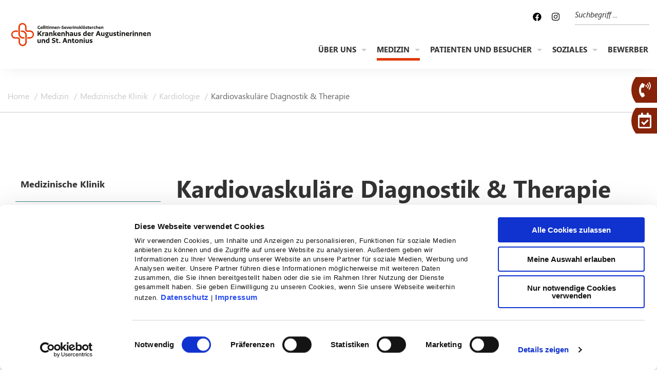

--- FILE ---
content_type: text/html;charset=utf-8
request_url: https://www.antonius-koeln.de/medizin/medizinische-klinik/kardiologie/kardiovaskulaere-diagnostik-therapie
body_size: 9476
content:
<!DOCTYPE html>
<html xmlns="http://www.w3.org/1999/xhtml" xml:lang="de" lang="de">
<head>
    <meta charset="utf-8">

<!-- 
	This website is powered by TYPO3 - inspiring people to share!
	TYPO3 is a free open source Content Management Framework initially created by Kasper Skaarhoj and licensed under GNU/GPL.
	TYPO3 is copyright 1998-2026 of Kasper Skaarhoj. Extensions are copyright of their respective owners.
	Information and contribution at https://typo3.org/
-->


<title>Kardiovaskuläre Diagnostik &amp; Therapie</title>
<meta name="generator" content="TYPO3 CMS">
<meta name="description" content="Erfahren Sie hier alles rund um die Diagnostik- und Therapiemethoden kardiologischer Erkrankungen im St. Antonius Krankenhaus Köln udn werfen Sie einen Blick in unsere Patientenbroschüre.">
<meta name="viewport" content="width=device-width, initial-scale=1">
<meta property="og:type" content="website">
<meta name="twitter:card" content="summary">


<link rel="stylesheet" href="/typo3temp/assets/compressed/merged-5925a7d1944764635162ee585b07a57c.1756815589.css" media="all">
<link rel="stylesheet" href="/typo3temp/assets/compressed/merged-505700047af647d2c9494027a72c85c9.1756812952.css" media="print">



<script src="/typo3temp/assets/compressed/merged-77a1484a39f142b7a97672dd43229464.1756812952.js"></script>
<script>
/*cookiebot*/
var cb = document.createElement('script');cb.src = 'https://consent.cookiebot.com/uc.js?data-blockingmode=auto&cbid=58f57377-2667-400b-b3f9-5c9ec6062328';cb.async = true;cb.defer = true;document.head.appendChild(cb);var tt = 'tm', tagmanager = false;function tagmanagerInit() {  var tm = document.createElement('script');  tm.src = 'https://www.googletagmanager.com/gtag/js?id=UA-130864275-6';  tm.async = true;  tm.defer = true;  document.head.appendChild(tm);  window.dataLayer = window.dataLayer || [];  function gtag(){dataLayer.push(arguments);}  gtag('js', new Date());  gtag('config', 'UA-130864275-6', { 'anonymize_ip': true });  tagmanager = true;}function CookiebotCallback_OnAccept() {  if (Cookiebot.consent.statistics) {    if (!tagmanager){      tagmanagerInit();    } }}


</script>

<link rel="apple-touch-icon" sizes="180x180" href="/fileadmin/favicon/apple-touch-icon.png">
            <link rel="icon" type="image/png" sizes="32x32" href="/fileadmin/favicon/favicon-32x32.png">
            <link rel="icon" type="image/png" sizes="16x16" href="/fileadmin/favicon/favicon-16x16.png">
            <link rel="mask-icon" href="/fileadmin/favicon/safari-pinned-tab.svg" color="#e03a0d">
            <link rel="shortcut icon" href="/fileadmin/favicon/favicon.ico">
            <meta name="msapplication-TileColor" content="#ffffff">
            <meta name="msapplication-config" content="/fileadmin/favicon/browserconfig.xml">
            <meta name="theme-color" content="#ffffff">      <!-- Facebook Pixel Code – wird erst nach Cookie-Einwilligung (Marketing) geladen -->
      <script type="text/plain" data-cookieconsent="marketing">
        !function(f,b,e,v,n,t,s)
        {if(f.fbq)return;n=f.fbq=function(){n.callMethod?
        n.callMethod.apply(n,arguments):n.queue.push(arguments)};
        if(!f._fbq)f._fbq=n;n.push=n;n.loaded=!0;n.version='2.0';
        n.queue=[];t=b.createElement(e);t.async=!0;
        t.src=v;s=b.getElementsByTagName(e)[0];
        s.parentNode.insertBefore(t,s)}(window, document,'script',
        'https://connect.facebook.net/en_US/fbevents.js');
        fbq('init', '838973765542909');
        fbq('track', 'PageView');
      </script>

      <noscript>
        <img height="1" width="1" style="display:none"
             src="https://www.facebook.com/tr?id=838973765542909&ev=PageView&noscript=1"/>
      </noscript>
      <!-- End Facebook Pixel Code --><script type="text/javascript">var solrRequestUrl = "https://search.doccheck.com/cellitinnen/search-page/www.antonius-koeln.de";var solrSuggestUrl = "https://search.doccheck.com/cellitinnen/suggest-page/www.antonius-koeln.de";</script>
<link rel="canonical" href="https://www.antonius-koeln.de/medizin/medizinische-klinik/kardiologie/kardiovaskulaere-diagnostik-therapie">
</head>
<body>
<main class="without-hero width-sidepanel-widgets">
    

<a id="top" title="Nach oben"></a>

<header class="site-header">
	<div class="grid-container">
        <div class="grid-x grid-margin-x">
		<a class="site-header__logo" href="/">
			<picture>
                <img alt="St. Antonius Krankenhaus" src="/_assets/09a0fdc657e237422c07c1af8e78f875/Images/logos/Combi-Logo_Flchenstandort_RGB.svg" width="283" height="54" />
			</picture>
		</a>

            <div class="cell auto small-offset-4 xlarge-offset-3 site-header__navigation">
                <button class="site-header__menu-button" type="button">
                    <span class="icon-bar"></span>
                    <span class="icon-bar"></span>
                    <span class="icon-bar"></span>
                </button>
                <nav id="menu" class="off-canvas-nav">
                    <ul class="menu header__search with-socialmedia-icons">
                        <li class="socialmediachannels-wrap">
                            
                                <a href="https://de-de.facebook.com/pg/st.antoniuskrankenhauskoeln/posts/" target="_blank"><i class="fab fa-facebook"></i></a>
                            
                            
                                <a href="https://www.instagram.com/st.antoniuskrankenhauskoeln/" target="_blank"><i class="fab fa-instagram"></i></a>
                            
                            
                        </li>
                        
                            <li class="search-wrap">
                                <form class="js-searchbar-form" method="post" action="">
                                    <label for="top-search" class="show-for-sr">Suche</label>
                                        <input type="search" name="q" class="navbar-search" id="top-search" placeholder="Suchbegriff ..."/>
                                        <button class="menu__search-button" type=submit>
                                            <svg viewBox="0 0 170 170">
                                                <use xlink:href="#icon-search"></use>
                                            </svg>
                                        </button>
                                </form>

                                
                            </li>
                        
                    </ul>

                    


    <ul class="menu main-nav" data-accordion-menu data-submenu-toggle="true" data-multi-open="false">
        
            <li class=" ">
                <a href="/ueber-uns" >
                    Über uns
                </a>
                
                    <ul class="menu vertical main-nav__sub">
                        
                            <li class="">
                                <a href="/ueber-uns/krankenhausleitung" >
                                    Krankenhausleitung
                                </a>
                                
                            </li>
                        
                            <li class="">
                                <a href="/ueber-uns/leitbild" >
                                    Leitbild
                                </a>
                                
                            </li>
                        
                            <li class="">
                                <a href="/ueber-uns/geschichte" >
                                    Geschichte
                                </a>
                                
                            </li>
                        
                            <li class="">
                                <a href="/ueber-uns/qualitaetsmanagement" >
                                    Qualitätsmanagement
                                </a>
                                
                            </li>
                        
                            <li class="">
                                <a href="/ueber-uns/lob-und-beschwerdemanagement" >
                                    Lob und Beschwerdemanagement
                                </a>
                                
                            </li>
                        
                            <li class="">
                                <a href="/ueber-uns/gesundheitszentrum" >
                                    Gesundheitszentrum
                                </a>
                                
                            </li>
                        
                            <li class="">
                                <a href="/ueber-uns/karriere" >
                                    Karriere
                                </a>
                                
                                    <ul class="menu vertical main-nav__s-sub">
                                        
                                            <li class="">
                                                <a href="/ueber-uns/bildung" >
                                                    Bildung
                                                </a>
                                            </li>
                                        
                                    </ul>
                                
                            </li>
                        
                            <li class="">
                                <a href="/ueber-uns/stiftung-der-cellitinnen-1" >
                                    Stiftung der Cellitinnen
                                </a>
                                
                            </li>
                        
                            <li class="">
                                <a href="/ueber-uns/nachrichten" >
                                    Nachrichten
                                </a>
                                
                            </li>
                        
                            <li class="">
                                <a href="/ueber-uns/publikationen/einfachcellitinnen" >
                                    Publikationen
                                </a>
                                
                                    <ul class="menu vertical main-nav__s-sub">
                                        
                                            <li class="">
                                                <a href="/ueber-uns/publikationen/einfachcellitinnen" >
                                                    einfachCellitinnen
                                                </a>
                                            </li>
                                        
                                    </ul>
                                
                            </li>
                        
                            <li class="">
                                <a href="/ueber-uns/veranstaltungen" >
                                    Veranstaltungen
                                </a>
                                
                            </li>
                        
                            <li class="">
                                <a href="/ueber-uns/foerderverein" >
                                    Förderverein
                                </a>
                                
                                    <ul class="menu vertical main-nav__s-sub">
                                        
                                            <li class="">
                                                <a href="/ueber-uns/foerderverein/spenden" >
                                                    Spenden
                                                </a>
                                            </li>
                                        
                                            <li class="">
                                                <a href="/ueber-uns/foerderverein/aktuelles-und-veranstaltungen" >
                                                    Aktuelles und Veranstaltungen
                                                </a>
                                            </li>
                                        
                                    </ul>
                                
                            </li>
                        
                            <li class="">
                                <a href="/ueber-uns/partner" >
                                    Partner
                                </a>
                                
                                    <ul class="menu vertical main-nav__s-sub">
                                        
                                            <li class="">
                                                <a href="/ueber-uns/praxen-am-standort" >
                                                    Praxen am Standort
                                                </a>
                                            </li>
                                        
                                    </ul>
                                
                            </li>
                        
                            <li class="">
                                <a href="/ueber-uns/anfahrt" >
                                    Anfahrt
                                </a>
                                
                            </li>
                        
                            <li class="">
                                <a href="/ueber-uns/kontakt" >
                                    Kontakt
                                </a>
                                
                            </li>
                        
                            <li class="">
                                <a href="/ueber-uns/datenschutz" >
                                    Datenschutz
                                </a>
                                
                                    <ul class="menu vertical main-nav__s-sub">
                                        
                                            <li class="">
                                                <a href="/datenschutz/cookie-einwilligung" >
                                                    Cookie Einwilligung
                                                </a>
                                            </li>
                                        
                                            <li class="">
                                                <a href="/ueber-uns/kontakt/patienteninformation" >
                                                    Patienteninformation
                                                </a>
                                            </li>
                                        
                                            <li class="">
                                                <a href="/ueber-uns/datenschutz/datenerhebung-qualitaetssicherung" >
                                                    Datenerhebung Qualitätssicherung
                                                </a>
                                            </li>
                                        
                                            <li class="">
                                                <a href="/ueber-uns/datenschutz/datenverarbeitung-patientenbefragung-lob-und-kritik" >
                                                    Datenverarbeitung Patientenbefragung/Lob und Kritik
                                                </a>
                                            </li>
                                        
                                    </ul>
                                
                            </li>
                        
                            <li class="">
                                <a href="/ueber-uns/hinweisgebersystem" >
                                    Hinweisgebersystem
                                </a>
                                
                            </li>
                        
                    </ul>
                
            </li>
        
            <li class="active ">
                <a href="/medizin" >
                    Medizin
                </a>
                
                    <ul class="menu vertical main-nav__sub">
                        
                            <li class="">
                                <a href="/medizin/allgemein-und-visceralchirurgie-1" >
                                    Allgemein- und Visceralchirurgie
                                </a>
                                
                                    <ul class="menu vertical main-nav__s-sub">
                                        
                                            <li class="is-toppage">
                                                <a href="/medizin/allgemein-und-visceralchirurgie-1" >
                                                    Leistungsspektrum
                                                </a>
                                            </li>
                                        
                                            <li class="">
                                                <a href="/medizin/allgemein-und-visceralchirurgie/ihr-termin" >
                                                    Ihr Termin
                                                </a>
                                            </li>
                                        
                                            <li class="">
                                                <a href="/medizin/allgemein-und-visceralchirurgie/unser-team" >
                                                    Unser Team
                                                </a>
                                            </li>
                                        
                                            <li class="">
                                                <a href="/medizin/allgemein-und-visceralchirurgie/weiterbildung" >
                                                    Weiterbildung
                                                </a>
                                            </li>
                                        
                                    </ul>
                                
                            </li>
                        
                            <li class="">
                                <a href="/medizin/klinik-fuer-anaesthesie-und-intensivmedizin" >
                                    Klinik für Anästhesie, Intensivmedizin, Schmerztherapie
                                </a>
                                
                                    <ul class="menu vertical main-nav__s-sub">
                                        
                                            <li class="">
                                                <a href="/medizin/klinik-fuer-anaesthesie-und-intensivmedizin/anaesthesie" >
                                                    Anästhesie
                                                </a>
                                            </li>
                                        
                                            <li class="">
                                                <a href="/medizin/stationaere-multimodale-schmerztherapie" >
                                                    Stationäre multimodale Schmerztherapie
                                                </a>
                                            </li>
                                        
                                            <li class="">
                                                <a href="/medizin/klinik-fuer-anaesthesie-und-intensivmedizin/unser-team" >
                                                    Unser Team
                                                </a>
                                            </li>
                                        
                                            <li class="">
                                                <a href="/medizin/klinik-fuer-anaesthesie-und-intensivmedizin/anaesthesie/weiterbildung" >
                                                    Weiterbildung
                                                </a>
                                            </li>
                                        
                                    </ul>
                                
                            </li>
                        
                            <li class="">
                                <a href="/medizin/medizinische-klinik" >
                                    Medizinische Klinik
                                </a>
                                
                                    <ul class="menu vertical main-nav__s-sub">
                                        
                                            <li class="">
                                                <a href="/medizin/medizinische-klinik/kardio-diabetes-zentrum" >
                                                    Kardio-Diabetes Zentrum
                                                </a>
                                            </li>
                                        
                                            <li class="">
                                                <a href="/medizin/medizinische-klinik/kardiologie" >
                                                    Kardiologie
                                                </a>
                                            </li>
                                        
                                            <li class="">
                                                <a href="/medizin/medizinische-klinik/elektrophysiologie" >
                                                    Elektrophysiologie
                                                </a>
                                            </li>
                                        
                                            <li class="">
                                                <a href="/medizin/medizinische-klinik/diabetologie" >
                                                    Diabetologie
                                                </a>
                                            </li>
                                        
                                            <li class="">
                                                <a href="/medizin/medizinische-klinik/angiologie" >
                                                    Angiologie
                                                </a>
                                            </li>
                                        
                                            <li class="">
                                                <a href="/medizin/medizinische-klinik/gastroenterologie" >
                                                    Gastroenterologie
                                                </a>
                                            </li>
                                        
                                            <li class="">
                                                <a href="/medizin/palliativmedizin" >
                                                    Palliativmedizin
                                                </a>
                                            </li>
                                        
                                            <li class="">
                                                <a href="/medizin/medizinische-klinik/pneumologie" >
                                                    Pneumologie
                                                </a>
                                            </li>
                                        
                                            <li class="">
                                                <a href="/medizin/medizinische-klinik/internistische-intensivmedizin" >
                                                    Internistische Intensivmedizin
                                                </a>
                                            </li>
                                        
                                            <li class="">
                                                <a href="/medizin/medizinische-klinik/kontakt" >
                                                    Kontakt
                                                </a>
                                            </li>
                                        
                                            <li class="">
                                                <a href="/medizin/medizinische-klinik/ihr-termin" >
                                                    Ihr Termin
                                                </a>
                                            </li>
                                        
                                            <li class="">
                                                <a href="/medizin/medizinische-klinik/fortbildungen" >
                                                    Fortbildungen
                                                </a>
                                            </li>
                                        
                                            <li class="">
                                                <a href="/medizin/medizinische-klinik/pj-information" >
                                                    Praxisjahr
                                                </a>
                                            </li>
                                        
                                            <li class="">
                                                <a href="/medizin/medizinische-klinik/unser-team" >
                                                    Unser Team
                                                </a>
                                            </li>
                                        
                                            <li class="">
                                                <a href="/medizin/unfall-hand-und-orthopaedische-chirurgie/weiterbildung-1" >
                                                    Weiterbildung
                                                </a>
                                            </li>
                                        
                                    </ul>
                                
                            </li>
                        
                            <li class="">
                                <a href="/medizin/klinik-fuer-plastische-und-aesthetische-chirurgie" >
                                    Klinik für Plastische und Ästhetische Chirurgie
                                </a>
                                
                                    <ul class="menu vertical main-nav__s-sub">
                                        
                                            <li class="">
                                                <a href="/medizin/plastische-und-aesthetische-chirurgie/plastische-chirurgie" >
                                                    Plastische Chirurgie
                                                </a>
                                            </li>
                                        
                                            <li class="">
                                                <a href="/medizin/plastische-und-aesthetische-chirurgie/aesthetische-chirurgie" >
                                                    Ästhetische Chirurgie
                                                </a>
                                            </li>
                                        
                                            <li class="">
                                                <a href="/medizin/plastische-und-aesthetische-chirurgie/nicht-operative-verfahren" >
                                                    Nicht-operative Verfahren
                                                </a>
                                            </li>
                                        
                                            <li class="">
                                                <a href="/medizin/plastische-und-aesthetische-chirurgie/mikrochirurgie" >
                                                    Mikrochirurgie
                                                </a>
                                            </li>
                                        
                                            <li class="">
                                                <a href="/medizin/plastische-und-aesthetische-chirurgie/sprechstunden" >
                                                    Sprechstunden / Kontakt
                                                </a>
                                            </li>
                                        
                                            <li class="">
                                                <a href="/medizin/plastische-und-aesthetische-chirurgie/unser-team" >
                                                    Unser Team
                                                </a>
                                            </li>
                                        
                                            <li class="">
                                                <a href="/medizin/plastische-und-aesthetische-chirurgie/wissenschaft-und-lehre" >
                                                    Wissenschaft und Lehre
                                                </a>
                                            </li>
                                        
                                            <li class="">
                                                <a href="/medizin/plastische-und-aesthetische-chirurgie/humanitaeres-engagement" >
                                                    Humanitäres Engagement
                                                </a>
                                            </li>
                                        
                                            <li class="">
                                                <a href="/medizin/plastische-und-aesthetische-chirurgie/weiterbildungsermaechtigungen" >
                                                    Weiterbildungsermächtigungen
                                                </a>
                                            </li>
                                        
                                            <li class="">
                                                <a href="/medizin/plastische-und-aesthetische-chirurgie/kooperationspartner" >
                                                    Kooperationspartner
                                                </a>
                                            </li>
                                        
                                            <li class="">
                                                <a href="/medizin/klinik-fuer-plastische-und-aesthetische-chirurgie/konsil-uebernahme" >
                                                    Konsil / Übernahme
                                                </a>
                                            </li>
                                        
                                            <li class="">
                                                <a href="/medizin/klinik-fuer-plastische-und-aesthetische-chirurgie/veranstaltungen" >
                                                    Veranstaltungen
                                                </a>
                                            </li>
                                        
                                            <li class="">
                                                <a href="/medizin/plastische-und-aesthetische-chirurgie/downloads" >
                                                    Downloads
                                                </a>
                                            </li>
                                        
                                    </ul>
                                
                            </li>
                        
                            <li class="">
                                <a href="/medizin/unfall-hand-und-orthopaedische-chirurgie" >
                                    Unfall-, Hand- und Orthopädische Chirurgie
                                </a>
                                
                                    <ul class="menu vertical main-nav__s-sub">
                                        
                                            <li class="">
                                                <a href="/medizin/unfall-hand-und-orthopaedische-chirurgie" >
                                                    Leistungsspektrum
                                                </a>
                                            </li>
                                        
                                            <li class="">
                                                <a href="/medizin/unfall-hand-und-orthopaedische-chirurgie/ihr-termin" >
                                                    Ihr Termin
                                                </a>
                                            </li>
                                        
                                            <li class="">
                                                <a href="/medizin/unfall-hand-und-orthopaedische-chirurgie/unser-team" >
                                                    Unser Team
                                                </a>
                                            </li>
                                        
                                            <li class="">
                                                <a href="/medizin/unfall-hand-und-orthopaedische-chirurgie/weiterbildung" >
                                                    Weiterbildung
                                                </a>
                                            </li>
                                        
                                            <li class="">
                                                <a href="/zentren/alterstraumazentrum-koeln-sued-west" >
                                                    AltersTraumaZentrum Köln Süd-West
                                                </a>
                                            </li>
                                        
                                    </ul>
                                
                            </li>
                        
                            <li class="">
                                <a href="/medizin/ambulantes-operieren" >
                                    Ambulantes Operieren
                                </a>
                                
                            </li>
                        
                            <li class="">
                                <a href="/medizin/medizinische-klinik/internistische-intensivmedizin" >
                                    Intensivstation
                                </a>
                                
                            </li>
                        
                            <li class="">
                                <a href="/medizin/zentral-op" >
                                    Zentral-OP
                                </a>
                                
                            </li>
                        
                            <li class="">
                                <a href="/medizin/radiologie" >
                                    Radiologie
                                </a>
                                
                            </li>
                        
                            <li class="">
                                <a href="/medizin/physiotherapie/physiotherapie" >
                                    Physiotherapie
                                </a>
                                
                                    <ul class="menu vertical main-nav__s-sub">
                                        
                                            <li class="">
                                                <a href="/medizin/physiotherapie/physiotherapie" >
                                                    Physiotherapie
                                                </a>
                                            </li>
                                        
                                            <li class="">
                                                <a href="/medizin/physiotherapie/atemtherapie" >
                                                    Atemtherapie
                                                </a>
                                            </li>
                                        
                                            <li class="">
                                                <a href="/medizin/physiotherapie/massagen" >
                                                    Massagen
                                                </a>
                                            </li>
                                        
                                            <li class="">
                                                <a href="/medizin/physiotherapie/thermobehandlung" >
                                                    Thermobehandlung
                                                </a>
                                            </li>
                                        
                                            <li class="">
                                                <a href="/medizin/physiotherapie/elektrotherapie" >
                                                    Elektrotherapie
                                                </a>
                                            </li>
                                        
                                    </ul>
                                
                            </li>
                        
                            <li class="">
                                <a href="/medizin/notaufnahme" >
                                    Notaufnahme
                                </a>
                                
                                    <ul class="menu vertical main-nav__s-sub">
                                        
                                            <li class="">
                                                <a href="/medizin/notaufnahme/chest-pain-unit" >
                                                    Chest Pain Unit
                                                </a>
                                            </li>
                                        
                                            <li class="">
                                                <a href="/medizin/notaufnahme/traumazentrum" >
                                                    Traumazentrum
                                                </a>
                                            </li>
                                        
                                            <li class="">
                                                <a href="/medizin/notaufnahme/arbeits-und-wegeunfaelle" >
                                                    Arbeits- und Wegeunfälle
                                                </a>
                                            </li>
                                        
                                            <li class="">
                                                <a href="/medizin/notaufnahme/kv-ambulanz" >
                                                    KV-Ambulanz
                                                </a>
                                            </li>
                                        
                                            <li class="">
                                                <a href="/medizin/notaufnahme/zentrale-notfallnummern" >
                                                    Zentrale Notfallnummern
                                                </a>
                                            </li>
                                        
                                    </ul>
                                
                            </li>
                        
                            <li class="">
                                <a href="/medizin/hygiene" >
                                    Hygiene
                                </a>
                                
                                    <ul class="menu vertical main-nav__s-sub">
                                        
                                            <li class="">
                                                <a href="/medizin/hygiene/hygiene-management" >
                                                    Hygiene-Management
                                                </a>
                                            </li>
                                        
                                            <li class="">
                                                <a href="/medizin/hygiene/aktion-saubere-haende" >
                                                    Aktion Saubere Hände
                                                </a>
                                            </li>
                                        
                                            <li class="">
                                                <a href="/medizin/hygiene/multiresistente-erreger-mre" >
                                                    Multiresistente Erreger (MRE)
                                                </a>
                                            </li>
                                        
                                            <li class="">
                                                <a href="/medizin/hygiene/mre-netz" >
                                                    MRE-Netz
                                                </a>
                                            </li>
                                        
                                            <li class="">
                                                <a href="/medizin/hygiene/hysyst-healcare" >
                                                    HYSYST Healthcare
                                                </a>
                                            </li>
                                        
                                    </ul>
                                
                            </li>
                        
                    </ul>
                
            </li>
        
            <li class=" ">
                <a href="/patienten-und-besucher" >
                    Patienten und Besucher
                </a>
                
                    <ul class="menu vertical main-nav__sub">
                        
                            <li class="">
                                <a href="/patienten-und-besucher/aufnahme" >
                                    Aufnahme
                                </a>
                                
                            </li>
                        
                            <li class="">
                                <a href="/patienten-und-besucher/entlassung" >
                                    Entlassung
                                </a>
                                
                            </li>
                        
                            <li class="">
                                <a href="/patienten-und-besucher/wahlleistungen" >
                                    Wahlleistungen
                                </a>
                                
                            </li>
                        
                            <li class="">
                                <a href="/patienten-und-besucher/tv-telefon-internet" >
                                    TV/Telefon/Internet
                                </a>
                                
                            </li>
                        
                            <li class="">
                                <a href="/patienten-und-besucher/patientenfuersprecherin" >
                                    Patientenfürsprecherin
                                </a>
                                
                            </li>
                        
                            <li class="">
                                <a href="/patienten-und-besucher/pflege" >
                                    Pflege
                                </a>
                                
                                    <ul class="menu vertical main-nav__s-sub">
                                        
                                            <li class="">
                                                <a href="/patienten-und-besucher/pflege/pflegedirektion" >
                                                    Pflegedirektion
                                                </a>
                                            </li>
                                        
                                            <li class="">
                                                <a href="/patienten-und-besucher/pflege/krankenpflegeschule" >
                                                    Krankenpflegeschule
                                                </a>
                                            </li>
                                        
                                            <li class="">
                                                <a href="/patienten-und-besucher/pflege/unser-team" >
                                                    Unser Team
                                                </a>
                                            </li>
                                        
                                            <li class="">
                                                <a href="/patienten-und-besucher/pflege/faires-anwerben" >
                                                    Faires Anwerben
                                                </a>
                                            </li>
                                        
                                    </ul>
                                
                            </li>
                        
                            <li class="">
                                <a href="/patienten-und-besucher/besucher" >
                                    Besucher
                                </a>
                                
                                    <ul class="menu vertical main-nav__s-sub">
                                        
                                            <li class="">
                                                <a href="/patienten-und-besucher/besucher/besucherleitfaden" >
                                                    Besucherleitfaden
                                                </a>
                                            </li>
                                        
                                            <li class="">
                                                <a href="/patienten-und-besucher/besucher/besuchszeiten" >
                                                    Besuchszeiten
                                                </a>
                                            </li>
                                        
                                            <li class="is-toppage">
                                                <a href="/ueber-uns/anfahrt-1" >
                                                    Anfahrt
                                                </a>
                                            </li>
                                        
                                            <li class="">
                                                <a href="/patienten-und-besucher/besucher/tipps-fuer-besucher" >
                                                    Tipps für Besucher
                                                </a>
                                            </li>
                                        
                                            <li class="">
                                                <a href="/patienten-und-besucher/besucher/cafeteria-kiosk" >
                                                    Cafeteria/Kiosk
                                                </a>
                                            </li>
                                        
                                    </ul>
                                
                            </li>
                        
                            <li class="">
                                <a href="/patienten-und-besucher/patientenzufriedenheit" >
                                    Patientenzufriedenheit
                                </a>
                                
                            </li>
                        
                    </ul>
                
            </li>
        
            <li class=" ">
                <a href="/soziales/sozialdienst" >
                    Soziales
                </a>
                
                    <ul class="menu vertical main-nav__sub">
                        
                            <li class="">
                                <a href="/soziales/sozialdienst" >
                                    Sozialdienst
                                </a>
                                
                            </li>
                        
                            <li class="">
                                <a href="/soziales/kurzzeitpflege" >
                                    Kurzzeitpflege
                                </a>
                                
                                    <ul class="menu vertical main-nav__s-sub">
                                        
                                            <li class="">
                                                <a href="/soziales/kurzzeitpflege/ausstattung-angebote" >
                                                    Ausstattung/Angebote
                                                </a>
                                            </li>
                                        
                                            <li class="">
                                                <a href="/soziales/kurzzeitpflege/auszeichnungen" >
                                                    Auszeichnungen
                                                </a>
                                            </li>
                                        
                                    </ul>
                                
                            </li>
                        
                            <li class="">
                                <a href="/soziales/seniorenberatung" >
                                    Seniorenberatung
                                </a>
                                
                            </li>
                        
                            <li class="">
                                <a href="/soziales/krankenhaushilfe" >
                                    Krankenhaushilfe
                                </a>
                                
                            </li>
                        
                            <li class="">
                                <a href="/soziales/familiale-pflege" >
                                    Familiale Pflege
                                </a>
                                
                                    <ul class="menu vertical main-nav__s-sub">
                                        
                                            <li class="">
                                                <a href="/soziales/familiale-pflege/menschen-mit-demenz-begleiten" >
                                                    Menschen mit Demenz begleiten
                                                </a>
                                            </li>
                                        
                                            <li class="">
                                                <a href="/soziales/familiale-pflege/demenz-cafe" >
                                                    Demenz-Café
                                                </a>
                                            </li>
                                        
                                            <li class="">
                                                <a href="/soziales/veranstaltungen" >
                                                    Veranstaltungen
                                                </a>
                                            </li>
                                        
                                    </ul>
                                
                            </li>
                        
                            <li class="">
                                <a href="/soziales/seelsorge" >
                                    Seelsorge
                                </a>
                                
                            </li>
                        
                    </ul>
                
            </li>
        
            <li class=" ">
                <a href="/bewerber" >
                    Bewerber
                </a>
                
            </li>
        
    </ul>




                </nav>
			</div>
		</div>
	</div>
</header>

    
        
        


        
                <div class="sidepanel-widgets lns-js-side-widgets">
                    <div class="sidepanel-trigger-wrap">
                        
                            
                                <div class="sidepanel-button lns-js-sidepanel-button">
                                    
                                            
                                            <div class="sidepanel-wrap">
                                                
    <div class="iconbox sidepanel-big" data-type="toggle-sidepanel">
        <i class="fas fa-phone-volume"></i>
    </div>


                                                <div class="sidepanel big">
                                                    <div class="inner-wrap " id="contact-container">
                                                        
                                                            
                                                            
    <div class="as-h2">
        <i class="fas fa-phone-volume"></i> Kontakt
    </div>

                                                        

                                                        
    
        <div class="name"><p><strong>Cellitinnen-Krankenhaus St. Antonius </strong></p></div>
    

    
        <p>Schillerstraße 23<br> 50968 Köln (Bayenthal)</p>
<p>Telefon 0221 3793 - 0</p>
<p>Zum <a href="/ueber-uns/kontakt">Kontaktformular</a>*</p>
<p class="small">&nbsp;</p>
    
    

    
        <a href="/ueber-uns/anfahrt" class="button primary">
            Anfahrt
        </a>
    

                                                    </div>
                                                </div>
                                            </div>
                                        
                                </div>
                            
                                <div class="sidepanel-button lns-js-sidepanel-button">
                                    
                                            
                                            <div class="sidepanel-wrap">
                                                
    <div class="iconbox sidepanel-small" data-type="toggle-sidepanel">
        <i class="far fa-calendar-check"></i>
    </div>


                                                <div class="sidepanel small">
                                                    
                                                        <a href="/ueber-uns/veranstaltungen">
                                                            
                                                                    zu unseren Veranstaltungen
                                                                
                                                        </a>
                                                    
                                                </div>
                                            </div>
                                        
                                </div>
                            
                        
                    </div>
                </div>
            
    











        
            


    
            
                    <nav class="breadcrumbs-container">
                        <div class="grid-container">
                            <ul class="breadcrumbs">
                                
                                    <li>
                                        
                                                <a href="/" title="Home">
                                                    Home
                                                </a>
                                            
                                    </li>
                                
                                    <li>
                                        
                                                <a href="/medizin" title="Medizin">
                                                    Medizin
                                                </a>
                                            
                                    </li>
                                
                                    <li>
                                        
                                                <a href="/medizin/medizinische-klinik" title="Medizinische Klinik">
                                                    Medizinische Klinik
                                                </a>
                                            
                                    </li>
                                
                                    <li>
                                        
                                                <a href="/medizin/medizinische-klinik/kardiologie" title="Kardiologie">
                                                    Kardiologie
                                                </a>
                                            
                                    </li>
                                
                                    <li>
                                        
                                                Kardiovaskuläre Diagnostik &amp; Therapie
                                            
                                    </li>
                                
                                
                            </ul>
                        </div>
                    </nav>
                
        




        

        <!--TYPO3SEARCH_begin-->
        <article id="c6312" class="white frame-space-before- frame-space-after-" data-animation="fadeInUp">
    <div class="grid-container animate-hidden 0">
        <div class="grid-x grid-margin-x">
            
                
                    <div id="c6311" class="cell small-12 medium-12  ">
    
    
        <div class="cell small-12 large-3 column">
            
                
    

            <div id="c6676" class="frame frame-default frame-type-shortcut frame-layout-0">
                
                
                    



                
                
                

    
    

            <div id="c6322" class="frame frame-default frame-type-menu_sitemap_pages frame-layout-0">
                
                
                    



                
                


                
    <!--TYPO3SEARCH_end-->
        

    <aside>
        
            <ul class="vertical menu sidebar-navigation">
                
                    <li class="sidebar-navigation__headline">Medizinische Klinik</li>
                
                
                    <li >
                        <a href="/medizin/medizinische-klinik/kardio-diabetes-zentrum"    title="Kardio-Diabetes Zentrum">
                        <span>Kardio-Diabetes Zentrum</span>
                    </a>
                        

    <aside>
        
    </aside>


                    </li>
                
                    <li class="has-subpages">
                        <a href="/medizin/medizinische-klinik/kardiologie"  class="is-active"  title="Kardiologie">
                        <span>Kardiologie</span>
                    </a>
                        

    <aside>
        
            <ul class="vertical menu sidebar-navigation">
                
                
                    <li >
                        <a href="/medizin/medizinische-klinik/kardiologie/kardiovaskulaere-diagnostik-therapie"  class="is-active"  title="Kardiovaskuläre Diagnostik &amp; Therapie">
                        <span>Kardiovaskuläre Diagnostik &amp; Therapie</span>
                    </a>
                        

    <aside>
        
    </aside>


                    </li>
                
            </ul>
        
    </aside>


                    </li>
                
                    <li class="has-subpages">
                        <a href="/medizin/medizinische-klinik/elektrophysiologie"    title="Elektrophysiologie">
                        <span>Elektrophysiologie</span>
                    </a>
                        

    <aside>
        
            <ul class="vertical menu sidebar-navigation">
                
                
                    <li >
                        <a href="/medizin/medizinische-klinik/elektrophysiologie/unsere-leistungen"    title="Unsere Leistungen">
                        <span>Unsere Leistungen</span>
                    </a>
                        

    <aside>
        
    </aside>


                    </li>
                
                    <li >
                        <a href="/medizin/medizinische-klinik/elektrophysiologie/diagnostik"    title="Diagnostik">
                        <span>Diagnostik</span>
                    </a>
                        

    <aside>
        
    </aside>


                    </li>
                
                    <li >
                        <a href="/medizin/medizinische-klinik/elektrophysiologie/herzrhythmusstoerungen"    title="Herzrhythmusstörungen">
                        <span>Herzrhythmusstörungen</span>
                    </a>
                        

    <aside>
        
    </aside>


                    </li>
                
                    <li >
                        <a href="/medizin/medizinische-klinik/elektrophysiologie/therapieformen"    title="Therapieformen">
                        <span>Therapieformen</span>
                    </a>
                        

    <aside>
        
    </aside>


                    </li>
                
            </ul>
        
    </aside>


                    </li>
                
                    <li >
                        <a href="/medizin/medizinische-klinik/diabetologie"    title="Diabetologie">
                        <span>Diabetologie</span>
                    </a>
                        

    <aside>
        
    </aside>


                    </li>
                
                    <li >
                        <a href="/medizin/medizinische-klinik/angiologie"    title="Angiologie">
                        <span>Angiologie</span>
                    </a>
                        

    <aside>
        
    </aside>


                    </li>
                
                    <li >
                        <a href="/medizin/medizinische-klinik/gastroenterologie"    title="Gastroenterologie">
                        <span>Gastroenterologie</span>
                    </a>
                        

    <aside>
        
    </aside>


                    </li>
                
                    <li class="has-subpages">
                        <a href="/medizin/palliativmedizin"    title="Palliativmedizin">
                        <span>Palliativmedizin</span>
                    </a>
                        

    <aside>
        
            <ul class="vertical menu sidebar-navigation">
                
                
                    <li >
                        <a href="/medizin/palliativmedizin/der-mensch-im-mittelpunkt"    title="Der Mensch im Mittelpunkt">
                        <span>Der Mensch im Mittelpunkt</span>
                    </a>
                        

    <aside>
        
    </aside>


                    </li>
                
            </ul>
        
    </aside>


                    </li>
                
                    <li >
                        <a href="/medizin/medizinische-klinik/pneumologie"    title="Pneumologie">
                        <span>Pneumologie</span>
                    </a>
                        

    <aside>
        
    </aside>


                    </li>
                
                    <li >
                        <a href="/medizin/medizinische-klinik/internistische-intensivmedizin"    title="Internistische Intensivmedizin">
                        <span>Internistische Intensivmedizin</span>
                    </a>
                        

    <aside>
        
    </aside>


                    </li>
                
                    <li >
                        <a href="/medizin/medizinische-klinik/kontakt"    title="Kontakt">
                        <span>Kontakt</span>
                    </a>
                        

    <aside>
        
    </aside>


                    </li>
                
                    <li >
                        <a href="/medizin/medizinische-klinik/ihr-termin"    title="Ihr Termin">
                        <span>Ihr Termin</span>
                    </a>
                        

    <aside>
        
    </aside>


                    </li>
                
                    <li >
                        <a href="/medizin/medizinische-klinik/fortbildungen"    title="Fortbildungen">
                        <span>Fortbildungen</span>
                    </a>
                        

    <aside>
        
    </aside>


                    </li>
                
                    <li >
                        <a href="/medizin/medizinische-klinik/pj-information"    title="Praxisjahr">
                        <span>Praxisjahr</span>
                    </a>
                        

    <aside>
        
    </aside>


                    </li>
                
                    <li >
                        <a href="/medizin/medizinische-klinik/unser-team"    title="Unser Team">
                        <span>Unser Team</span>
                    </a>
                        

    <aside>
        
    </aside>


                    </li>
                
                    <li >
                        <a href="/medizin/unfall-hand-und-orthopaedische-chirurgie/weiterbildung-1"    title="Weiterbildung">
                        <span>Weiterbildung</span>
                    </a>
                        

    <aside>
        
    </aside>


                    </li>
                
            </ul>
        
    </aside>


    <!--TYPO3SEARCH_begin-->

                
                    



                
                
                    



                
            </div>

        




                
                    



                
                
                    



                
            </div>

        


            
        </div>
    
    
        <div class="cell small-12 large-9 column">
            
                
    

            <div id="c6308" class="frame frame-default frame-type-header frame-layout-0">
                
                
                    



                
                
                    

	
		

    
            <h1 class="">
                Kardiovaskuläre Diagnostik &amp; Therapie
            </h1>
        



		



		



	



                
                
                
                    



                
                
                    



                
            </div>

        


            
                
    

            <div id="c6309" class="frame frame-default frame-type-text frame-layout-0">
                
                
                    



                
                
                    

	



                
                

    <p>Nicht invasiv:<br> <br> Ruhe–EKG&nbsp;und&nbsp;Belastungs-EKG (sitzend und liegend)<br> <a href="/medizin/medizinische-klinik/kardiologie/spiroergometrie">Spiroergometrie</a><br> <a href="/medizin/medizinische-klinik/kardiologie/langzeit-ekg">Langzeit-EKG&nbsp;/&nbsp;Langzeit-Blutdruckmessung</a><br> Echokardiographie<br> Schluckecho<br> <a href="/medizin/medizinische-klinik/kardiologie/echokardiographie-1">Stress-Echokardiographie</a><br> <br> Invasiv:<br> <br> <a href="/medizin/medizinische-klinik/kardiologie/rechtsherzkatheter">Rechtsherzkatheter</a><br> <a href="/medizin/medizinische-klinik/kardiologie/linksherzkatheter">Linksherzkatheter</a><br> &nbsp;</p>
<h3>Spektrum der kardiovaskulären Therapie:</h3>
<p><br> <a href="/medizin/medizinische-klinik/kardiologie/interventionelle-therapie-der-koronargefaesse">Interventionelle Therapie der Koronargefäße</a><br> <a href="/medizin/medizinische-klinik/kardiologie/vorhofseptumverschluesse">Vorhofseptumverschlüsse</a><br> Vorhofohrverschlüsse<br> <a href="/medizin/medizinische-klinik/kardiologie/aortenklappenimplantation">Aortenklappenimplantation</a><br> <a href="/medizin/medizinische-klinik/kardiologie/schrittmacherimplantationen">Schrittmacherimplantationen</a><br> <a href="/medizin/medizinische-klinik/kardiologie/kardioversion">Kardioversio</a></p>


                
                    



                
                
                    



                
            </div>

        


            
                
    

            <div id="c6655" class="frame frame-default frame-type-uploads frame-layout-0">
                
                
                    



                
                
                    

	
		



		

    <h2 class="subheader-part secondary ">
        Patienteninformationen zur Kardiologie: Patienteninformations-Broschüre
    </h2>



		



	



                
                

	
		<div class="asset-list">
			
				<div class="asset-list-item">
					<div class="asset-list-item__icon">
						<i class="icon">
							<svg class="icon">
								<use xlink:href="/_assets/09a0fdc657e237422c07c1af8e78f875/Images/icons/symbol/svg/sprite.symbol.svg#icon-download" />
							</svg>
						</i>
					</div>
					<div class="asset-list-item__content">
						<div class="asset-list-item__label">
							
								<img src="/_assets/2a58d7833cb34b2a67d37f5b750aa297/Icons/FileIcons/pdf.1751966589.gif" alt="">
							

							
							HK_Broschuere_Baer_1403.pdf
							
								<span class="asset-list-item__size"> - 2 MB</span>
							
							
						</div>
						<a class="asset-list-item__download-link" href="/fileadmin/St._Antonius/Dokumente/Medizin/Medizinische_Klinik/HK_Broschuere_Baer_1403.pdf" >
							Download
						</a>
					</div>
				</div>
			
		</div>
	


                
                    



                
                
                    



                
            </div>

        


            
        </div>
    
</div>
                
            
        </div>
    </div>
</article>

        <!--TYPO3SEARCH_end-->
    
    

<a href="#top" class="scroll">
    <div class="lns-scrolltotop lns-js-scrollToTop hidden"></div>
</a>
<footer class="site-footer">
    <div class="site-footer__header">
        <div class="grid-container">
            <div class="grid-x grid-padding-x align-bottom">
                <div class="cell small-12 medium-4 large-3">
                    <img class="site-footer__logo" alt="St. Antonius Krankenhaus" src="/_assets/09a0fdc657e237422c07c1af8e78f875/Images/logos/Combi-Logo_Flchenstandort_Weiss.svg" width="283" height="54" />
                </div>
                <div class="cell small-12 medium-4 large-3">
                    <p id="c4774" class="site-footer__address">
    
        
            Schillerstraße 23<br/>
        
        
            50968
        

        
            Köln (Bayenthal)<br>
        
        
            Telefon
            0221  3793- 0
        
        
    
</p>

                </div>
                <div class="cell small-12 medium-4 large-6">
                    <nav class="site-footer__nav-add">
                        
                            <ul>
                                
                                    <li>
                                        <a href="/lieferkettengesetz" target="" title="LkSG">
                                            LkSG
                                        </a>
                                    </li>
                                
                                    <li>
                                        <a href="https://www.antonius-koeln.de/ueber-uns/hinweisgebersystem" target="" title="HinSchG">
                                            HinSchG
                                        </a>
                                    </li>
                                
                                    <li>
                                        <a href="/impressum" target="" title="Impressum">
                                            Impressum
                                        </a>
                                    </li>
                                
                                    <li>
                                        <a href="/ueber-uns/datenschutz" target="" title="Datenschutz">
                                            Datenschutz
                                        </a>
                                    </li>
                                
                                    <li>
                                        <a href="/krankenhauszukunftsfonds" target="" title="Krankenhauszukunftsfonds">
                                            Krankenhauszukunftsfonds
                                        </a>
                                    </li>
                                
                            </ul>
                        

                    </nav>
                </div>
            </div>
        </div>
    </div>
    <div class="site-footer__body">
        <nav class="grid-container site-footer__navigation">
            <div class="grid-x grid-padding-x medium-up-2 large-up-4">

                
                

                
                

                
                

                
                

                
                
                    <div class="cell js--footer-menu">
                        
    
        <div class="site-footer__menu">
            
                    <a href="/ueber-uns">Über uns</a>
                
            
                <button class="site-footer__sub-toggle"></button>
                <ul class="site-footer__sub">
                    
                        <li>
                            <a href="/ueber-uns/krankenhausleitung" target="" title="Krankenhausleitung">
                                Krankenhausleitung
                            </a>
                        </li>
                    
                        <li>
                            <a href="/ueber-uns/leitbild" target="" title="Leitbild">
                                Leitbild
                            </a>
                        </li>
                    
                        <li>
                            <a href="/ueber-uns/geschichte" target="" title="Geschichte">
                                Geschichte
                            </a>
                        </li>
                    
                        <li>
                            <a href="/ueber-uns/qualitaetsmanagement" target="" title="Qualitätsmanagement">
                                Qualitätsmanagement
                            </a>
                        </li>
                    
                        <li>
                            <a href="/ueber-uns/lob-und-beschwerdemanagement" target="" title="Lob und Beschwerdemanagement">
                                Lob und Beschwerdemanagement
                            </a>
                        </li>
                    
                        <li>
                            <a href="/ueber-uns/gesundheitszentrum" target="" title="Gesundheitszentrum">
                                Gesundheitszentrum
                            </a>
                        </li>
                    
                        <li>
                            <a href="/ueber-uns/karriere" target="" title="Karriere">
                                Karriere
                            </a>
                        </li>
                    
                        <li>
                            <a href="/ueber-uns/stiftung-der-cellitinnen-1" target="" title="Stiftung der Cellitinnen">
                                Stiftung der Cellitinnen
                            </a>
                        </li>
                    
                        <li>
                            <a href="/ueber-uns/nachrichten" target="" title="Nachrichten">
                                Nachrichten
                            </a>
                        </li>
                    
                        <li>
                            <a href="/ueber-uns/publikationen/einfachcellitinnen" target="" title="Publikationen">
                                Publikationen
                            </a>
                        </li>
                    
                        <li>
                            <a href="/ueber-uns/veranstaltungen" target="" title="Veranstaltungen">
                                Veranstaltungen
                            </a>
                        </li>
                    
                        <li>
                            <a href="/ueber-uns/foerderverein" target="" title="Förderverein">
                                Förderverein
                            </a>
                        </li>
                    
                        <li>
                            <a href="/ueber-uns/partner" target="" title="Partner">
                                Partner
                            </a>
                        </li>
                    
                        <li>
                            <a href="/ueber-uns/anfahrt" target="" title="Anfahrt">
                                Anfahrt
                            </a>
                        </li>
                    
                        <li>
                            <a href="/ueber-uns/kontakt" target="" title="Kontakt">
                                Kontakt
                            </a>
                        </li>
                    
                        <li>
                            <a href="/ueber-uns/datenschutz" target="" title="Datenschutz">
                                Datenschutz
                            </a>
                        </li>
                    
                        <li>
                            <a href="/ueber-uns/hinweisgebersystem" target="" title="Hinweisgebersystem">
                                Hinweisgebersystem
                            </a>
                        </li>
                    
                </ul>
            
        </div>
    

                    </div>
                    <div class="cell js--footer-menu">
                        
    
        <div class="site-footer__menu">
            
                    <a href="/medizin">Medizin</a>
                
            
                <button class="site-footer__sub-toggle"></button>
                <ul class="site-footer__sub">
                    
                        
                                
                                <li>
                                    <a href="/medizin/allgemein-und-visceralchirurgie-1" target="" title="Allgemein- und Visceralchirurgie">
                                        Allgemein- und Visceralchirurgie
                                    </a>
                                </li>
                            
                    
                        
                                
                                <li>
                                    <a href="/medizin/klinik-fuer-anaesthesie-und-intensivmedizin" target="" title="Klinik für Anästhesie, Intensivmedizin, Schmerztherapie">
                                        Klinik für Anästhesie, Intensivmedizin, Schmerztherapie
                                    </a>
                                </li>
                            
                    
                        
                                
                                <li>
                                    <a href="/medizin/medizinische-klinik" target="" title="Medizinische Klinik">
                                        Medizinische Klinik
                                    </a>
                                </li>
                            
                    
                        
                                
                                <li>
                                    <a href="/medizin/klinik-fuer-plastische-und-aesthetische-chirurgie" target="" title="Klinik für Plastische und Ästhetische Chirurgie">
                                        Klinik für Plastische und Ästhetische Chirurgie
                                    </a>
                                </li>
                            
                    
                        
                                
                                <li>
                                    <a href="/medizin/unfall-hand-und-orthopaedische-chirurgie" target="" title="Unfall-, Hand- und Orthopädische Chirurgie">
                                        Unfall-, Hand- und Orthopädische Chirurgie
                                    </a>
                                </li>
                            
                    
                        
                                
                                <li>
                                    <a href="/medizin/ambulantes-operieren" target="" title="Ambulantes Operieren">
                                        Ambulantes Operieren
                                    </a>
                                </li>
                            
                    
                        
                                
                                <li>
                                    <a href="/medizin/medizinische-klinik/internistische-intensivmedizin" target="" title="Intensivstation">
                                        Intensivstation
                                    </a>
                                </li>
                            
                    
                        
                                
                                <li>
                                    <a href="/medizin/zentral-op" target="" title="Zentral-OP">
                                        Zentral-OP
                                    </a>
                                </li>
                            
                    
                        
                                
                                <li>
                                    <a href="/medizin/radiologie" target="" title="Radiologie">
                                        Radiologie
                                    </a>
                                </li>
                            
                    
                        
                                
                                <li>
                                    <a href="/medizin/physiotherapie/physiotherapie" target="" title="Physiotherapie">
                                        Physiotherapie
                                    </a>
                                </li>
                            
                    
                        
                                
                                <li>
                                    <a href="/medizin/notaufnahme" target="" title="Notaufnahme">
                                        Notaufnahme
                                    </a>
                                </li>
                            
                    
                        
                                
                                <li>
                                    <a href="/medizin/hygiene" target="" title="Hygiene">
                                        Hygiene
                                    </a>
                                </li>
                            
                    
                </ul>
            

        </div>
    

                    </div>
                    <div class="cell js--footer-menu">
                        
    
        <div class="site-footer__menu">
            
                    <a href="/patienten-und-besucher">Patienten und Besucher</a>
                
            
                <button class="site-footer__sub-toggle"></button>
                <ul class="site-footer__sub">
                    
                        <li>
                            <a href="/patienten-und-besucher/aufnahme" target="" title="Aufnahme">
                                Aufnahme
                            </a>
                        </li>
                    
                        <li>
                            <a href="/patienten-und-besucher/entlassung" target="" title="Entlassung">
                                Entlassung
                            </a>
                        </li>
                    
                        <li>
                            <a href="/patienten-und-besucher/wahlleistungen" target="" title="Wahlleistungen">
                                Wahlleistungen
                            </a>
                        </li>
                    
                        <li>
                            <a href="/patienten-und-besucher/tv-telefon-internet" target="" title="TV/Telefon/Internet">
                                TV/Telefon/Internet
                            </a>
                        </li>
                    
                        <li>
                            <a href="/patienten-und-besucher/patientenfuersprecherin" target="" title="Patientenfürsprecherin">
                                Patientenfürsprecherin
                            </a>
                        </li>
                    
                        <li>
                            <a href="/patienten-und-besucher/pflege" target="" title="Pflege">
                                Pflege
                            </a>
                        </li>
                    
                        <li>
                            <a href="/patienten-und-besucher/besucher" target="" title="Besucher">
                                Besucher
                            </a>
                        </li>
                    
                        <li>
                            <a href="/patienten-und-besucher/patientenzufriedenheit" target="" title="Patientenzufriedenheit">
                                Patientenzufriedenheit
                            </a>
                        </li>
                    
                </ul>
            
        </div>
    

                    </div>
                    <div class="cell js--footer-menu">
                        
    
        <div class="site-footer__menu">
            
                    <a href="/soziales/sozialdienst">Soziales
                    </a>
                
            
                <button class="site-footer__sub-toggle"></button>
                <ul class="site-footer__sub">
                    
                        <li>
                            <a href="/soziales/sozialdienst" target="" title="Sozialdienst">
                                Sozialdienst
                            </a>
                        </li>
                    
                        <li>
                            <a href="/soziales/kurzzeitpflege" target="" title="Kurzzeitpflege">
                                Kurzzeitpflege
                            </a>
                        </li>
                    
                        <li>
                            <a href="/soziales/seniorenberatung" target="" title="Seniorenberatung">
                                Seniorenberatung
                            </a>
                        </li>
                    
                        <li>
                            <a href="/soziales/krankenhaushilfe" target="" title="Krankenhaushilfe">
                                Krankenhaushilfe
                            </a>
                        </li>
                    
                        <li>
                            <a href="/soziales/familiale-pflege" target="" title="Familiale Pflege">
                                Familiale Pflege
                            </a>
                        </li>
                    
                        <li>
                            <a href="/soziales/seelsorge" target="" title="Seelsorge">
                                Seelsorge
                            </a>
                        </li>
                    
                </ul>
            
        </div>
    

                        
    
        <div class="site-footer__menu fifth">
            
                    <a href="/bewerber">Bewerber
                    </a>
                
            
                <button class="site-footer__sub-toggle"></button>
                <ul class="site-footer__sub">
                    
                </ul>
            
        </div>
    

                    </div>
                

                
                

                
                
            </div>
        </nav>
    </div>
</footer>


















</main>
<script src="/typo3temp/assets/compressed/merged-10cd7890578ed68c6e9b361517a7013f.1756818406.js"></script>
<script src="/typo3temp/assets/compressed/merged-a1721b6152bb140a23456bedd534b4d9.1756812952.js"></script>
<script src="/_assets/09a0fdc657e237422c07c1af8e78f875/Extensions/calendarize/fullcalendar.min.1756812798.js"></script>
<script src="/_assets/09a0fdc657e237422c07c1af8e78f875/Extensions/calendarize/locale-all.1756812798.js"></script>
<script src="/_assets/09a0fdc657e237422c07c1af8e78f875/Extensions/calendarize/FullCalendar.1756812798.js"></script>


</body>
</html>

--- FILE ---
content_type: text/css
request_url: https://www.antonius-koeln.de/typo3temp/assets/compressed/merged-5925a7d1944764635162ee585b07a57c.1756815589.css
body_size: 62796
content:
@charset "UTF-8";
/* moved by compressor */
.lns-externalclick .lns-externalclick-placeholder {
    position: absolute;
    display: block;
    background-image: url('../../../_assets/53e56fcead23e987a9cbed59ebe41aa5/Images/placeholder-external-content.jpg');
    background-color: #ddd;
    background-repeat: no-repeat;
    background-position: center;
    background-size: cover;
    box-sizing: border-box;
    padding: 1.5em;
    cursor: pointer;
    transition: background-color .2s;
    width: 100%;
    height: 100%;
}

.lns-externalclick .lns-externalclick-placeholder.youtube,
.lns-externalclick .lns-externalclick-placeholder.vimeo {
    background-image: url('../../../_assets/53e56fcead23e987a9cbed59ebe41aa5/Images/placeholder-youtube.jpg');
}

.lns-externalclick .lns-externalclick-placeholder.googlemaps,
.lns-externalclick .lns-externalclick-placeholder.openstreetmap {
    background-image: url('../../../_assets/53e56fcead23e987a9cbed59ebe41aa5/Images/placeholder-maps.jpg');
}

.lns-externalclick .lns-externalclick-placeholder.babygallery {
    background-image: url('../../../_assets/53e56fcead23e987a9cbed59ebe41aa5/Images/placeholder-babygallery.jpg');
}

.lns-externalclick .lns-externalclick-placeholder.lns-externalclick-haspreview {
    color: #000;
    text-shadow: 0 0 2px #fff, 0 0 3px #fff, 0 0 4px #fff;
}

.lns-externalclick .lns-externalclick-placeholder:hover {
    background-color: #eee;
}

.lns-externalclick .lns-externalclick-title {
    display: block;
    font-weight: bold;
    margin-bottom: .5em;
}

.lns-externalclick .lns-externalclick-placeholder.lns-externalclick-haspreview .lns-externalclick-placeholder-inner {
    background-image: url('../../../_assets/53e56fcead23e987a9cbed59ebe41aa5/Images/videobutton.png');
    background-size: 30% auto;
    background-position: center center;
    background-repeat: no-repeat;
}

.lns-externalclick .lns-externalclick-content {
    display: block;
}
.lns-externalclick .lns-externalclick-placeholder-inner {
    width: 100%;
    height: 100%;
    display: flex;
    flex-direction: column;
    justify-content: center;
    font-size: 0.85rem;
    line-height: 1.6;
    padding: 2rem;
    background-color: rgba(255,255,255,0.75);
}
.lns-externalclick .lns-externalclick-content .title {
    font-weight: 700;
    font-size: 1.3rem;
    line-height: 1.2;
}
.lns-externalclick .lns-externalclick-content .btn {
    background-color: #585858;
    color: white;
    padding: 5px 15px;
    margin-bottom: 20px;
    border-radius: 5px;
    display: inline-block;
}
.lns-externalclick .lns-externalclick-content .btn:hover {
    background-color: #000;
}
.lns-externalclick .lns-externalclick-content .small {
    font-size: 0.75rem;
    margin-bottom: 10px;
}

.lns-externalclick .lns-externalclick-iframe {
    display: none;
}

.lns-externalclick .lns-externalclick-wrap .lns-externalclick-iframe {
    border: 1px solid #000;
}

@media screen and (max-width: 575px) {
    .lns-externalclick .lns-externalclick-wrap .lns-externalclick-iframe {
        height: auto;
        overflow: hidden;
        padding-bottom: 56.25%;
        position: relative;
        width: 100%;
    }
}

/*!
 * FullCalendar v3.10.0
 * Docs & License: https://fullcalendar.io/
 * (c) 2018 Adam Shaw
 */.fc button,.fc table,body .fc{font-size:1em}.fc .fc-axis,.fc button,.fc-day-grid-event .fc-content,.fc-list-item-marker,.fc-list-item-time,.fc-time-grid-event .fc-time,.fc-time-grid-event.fc-short .fc-content{white-space:nowrap}.fc-event,.fc-event:hover,.fc-state-hover,.fc.fc-bootstrap3 a,.ui-widget .fc-event,a.fc-more{text-decoration:none}.fc{direction:ltr;text-align:left}.fc-rtl{text-align:right}.fc th,.fc-basic-view .fc-day-top .fc-week-number,.fc-basic-view td.fc-week-number,.fc-icon,.fc-toolbar{text-align:center}.fc-highlight{background:#bce8f1;opacity:.3}.fc-bgevent{background:#8fdf82;opacity:.3}.fc-nonbusiness{background:#d7d7d7}.fc button{-moz-box-sizing:border-box;-webkit-box-sizing:border-box;box-sizing:border-box;margin:0;height:2.1em;padding:0 .6em;cursor:pointer}.fc button::-moz-focus-inner{margin:0;padding:0}.fc-state-default{border:1px solid;background-color:#f5f5f5;background-image:-moz-linear-gradient(top,#fff,#e6e6e6);background-image:-webkit-gradient(linear,0 0,0 100%,from(#fff),to(#e6e6e6));background-image:-webkit-linear-gradient(top,#fff,#e6e6e6);background-image:-o-linear-gradient(top,#fff,#e6e6e6);background-image:linear-gradient(to bottom,#fff,#e6e6e6);background-repeat:repeat-x;border-color:#e6e6e6 #e6e6e6 #bfbfbf;border-color:rgba(0,0,0,.1) rgba(0,0,0,.1) rgba(0,0,0,.25);color:#333;text-shadow:0 1px 1px rgba(255,255,255,.75);box-shadow:inset 0 1px 0 rgba(255,255,255,.2),0 1px 2px rgba(0,0,0,.05)}.fc-state-default.fc-corner-left{border-top-left-radius:4px;border-bottom-left-radius:4px}.fc-state-default.fc-corner-right{border-top-right-radius:4px;border-bottom-right-radius:4px}.fc button .fc-icon{position:relative;top:-.05em;margin:0 .2em;vertical-align:middle}.fc-state-active,.fc-state-disabled,.fc-state-down,.fc-state-hover{color:#333;background-color:#e6e6e6}.fc-state-hover{color:#333;background-position:0 -15px;-webkit-transition:background-position .1s linear;-moz-transition:background-position .1s linear;-o-transition:background-position .1s linear;transition:background-position .1s linear}.fc-state-active,.fc-state-down{background-color:#ccc;background-image:none;box-shadow:inset 0 2px 4px rgba(0,0,0,.15),0 1px 2px rgba(0,0,0,.05)}.fc-state-disabled{cursor:default;background-image:none;opacity:.65;box-shadow:none}.fc-event.fc-draggable,.fc-event[href],.fc-popover .fc-header .fc-close,a[data-goto]{cursor:pointer}.fc-button-group{display:inline-block}.fc .fc-button-group>*{float:left;margin:0 0 0 -1px}.fc .fc-button-group>:first-child{margin-left:0}.fc-popover{position:absolute;box-shadow:0 2px 6px rgba(0,0,0,.15)}.fc-popover .fc-header{padding:2px 4px}.fc-popover .fc-header .fc-title{margin:0 2px}.fc-ltr .fc-popover .fc-header .fc-title,.fc-rtl .fc-popover .fc-header .fc-close{float:left}.fc-ltr .fc-popover .fc-header .fc-close,.fc-rtl .fc-popover .fc-header .fc-title{float:right}.fc-divider{border-style:solid;border-width:1px}hr.fc-divider{height:0;margin:0;padding:0 0 2px;border-width:1px 0}.fc-bg table,.fc-row .fc-bgevent-skeleton table,.fc-row .fc-highlight-skeleton table{height:100%}.fc-clear{clear:both}.fc-bg,.fc-bgevent-skeleton,.fc-helper-skeleton,.fc-highlight-skeleton{position:absolute;top:0;left:0;right:0}.fc-bg{bottom:0}.fc table{width:100%;box-sizing:border-box;table-layout:fixed;border-collapse:collapse;border-spacing:0}.fc td,.fc th{border-style:solid;border-width:1px;padding:0;vertical-align:top}.fc td.fc-today{border-style:double}a[data-goto]:hover{text-decoration:underline}.fc .fc-row{border-style:solid;border-width:0}.fc-row table{border-left:0 hidden transparent;border-right:0 hidden transparent;border-bottom:0 hidden transparent}.fc-row:first-child table{border-top:0 hidden transparent}.fc-row{position:relative}.fc-row .fc-bg{z-index:1}.fc-row .fc-bgevent-skeleton,.fc-row .fc-highlight-skeleton{bottom:0}.fc-row .fc-bgevent-skeleton td,.fc-row .fc-highlight-skeleton td{border-color:transparent}.fc-row .fc-bgevent-skeleton{z-index:2}.fc-row .fc-highlight-skeleton{z-index:3}.fc-row .fc-content-skeleton{position:relative;z-index:4;padding-bottom:2px}.fc-row .fc-helper-skeleton{z-index:5}.fc .fc-row .fc-content-skeleton table,.fc .fc-row .fc-content-skeleton td,.fc .fc-row .fc-helper-skeleton td{background:0 0;border-color:transparent}.fc-row .fc-content-skeleton td,.fc-row .fc-helper-skeleton td{border-bottom:0}.fc-row .fc-content-skeleton tbody td,.fc-row .fc-helper-skeleton tbody td{border-top:0}.fc-scroller{-webkit-overflow-scrolling:touch}.fc-day-grid-event .fc-content,.fc-icon,.fc-row.fc-rigid,.fc-time-grid-event{overflow:hidden}.fc-scroller>.fc-day-grid,.fc-scroller>.fc-time-grid{position:relative;width:100%}.fc-event{position:relative;display:block;font-size:.85em;line-height:1.3;border-radius:3px;border:1px solid #3a87ad}.fc-event,.fc-event-dot{background-color:#3a87ad}.fc-event,.fc-event:hover{color:#fff}.fc-not-allowed,.fc-not-allowed .fc-event{cursor:not-allowed}.fc-event .fc-bg{z-index:1;background:#fff;opacity:.25}.fc-event .fc-content{position:relative;z-index:2}.fc-event .fc-resizer{position:absolute;z-index:4;display:none}.fc-event.fc-allow-mouse-resize .fc-resizer,.fc-event.fc-selected .fc-resizer{display:block}.fc-event.fc-selected .fc-resizer:before{content:"";position:absolute;z-index:9999;top:50%;left:50%;width:40px;height:40px;margin-left:-20px;margin-top:-20px}.fc-event.fc-selected{z-index:9999!important;box-shadow:0 2px 5px rgba(0,0,0,.2)}.fc-event.fc-selected.fc-dragging{box-shadow:0 2px 7px rgba(0,0,0,.3)}.fc-h-event.fc-selected:before{content:"";position:absolute;z-index:3;top:-10px;bottom:-10px;left:0;right:0}.fc-ltr .fc-h-event.fc-not-start,.fc-rtl .fc-h-event.fc-not-end{margin-left:0;border-left-width:0;padding-left:1px;border-top-left-radius:0;border-bottom-left-radius:0}.fc-ltr .fc-h-event.fc-not-end,.fc-rtl .fc-h-event.fc-not-start{margin-right:0;border-right-width:0;padding-right:1px;border-top-right-radius:0;border-bottom-right-radius:0}.fc-ltr .fc-h-event .fc-start-resizer,.fc-rtl .fc-h-event .fc-end-resizer{cursor:w-resize;left:-1px}.fc-ltr .fc-h-event .fc-end-resizer,.fc-rtl .fc-h-event .fc-start-resizer{cursor:e-resize;right:-1px}.fc-h-event.fc-allow-mouse-resize .fc-resizer{width:7px;top:-1px;bottom:-1px}.fc-h-event.fc-selected .fc-resizer{border-radius:4px;border-width:1px;width:6px;height:6px;border-style:solid;border-color:inherit;background:#fff;top:50%;margin-top:-4px}.fc-ltr .fc-h-event.fc-selected .fc-start-resizer,.fc-rtl .fc-h-event.fc-selected .fc-end-resizer{margin-left:-4px}.fc-ltr .fc-h-event.fc-selected .fc-end-resizer,.fc-rtl .fc-h-event.fc-selected .fc-start-resizer{margin-right:-4px}.fc-day-grid-event{margin:1px 2px 0;padding:0 1px}tr:first-child>td>.fc-day-grid-event{margin-top:2px}.fc-day-grid-event.fc-selected:after{content:"";position:absolute;z-index:1;top:-1px;right:-1px;bottom:-1px;left:-1px;background:#000;opacity:.25}.fc-day-grid-event .fc-time{font-weight:700}.fc-ltr .fc-day-grid-event.fc-allow-mouse-resize .fc-start-resizer,.fc-rtl .fc-day-grid-event.fc-allow-mouse-resize .fc-end-resizer{margin-left:-2px}.fc-ltr .fc-day-grid-event.fc-allow-mouse-resize .fc-end-resizer,.fc-rtl .fc-day-grid-event.fc-allow-mouse-resize .fc-start-resizer{margin-right:-2px}a.fc-more{margin:1px 3px;font-size:.85em;cursor:pointer}a.fc-more:hover{text-decoration:underline}.fc-limited{display:none}.fc-day-grid .fc-row{z-index:1}.fc-more-popover{z-index:2;width:220px}.fc-more-popover .fc-event-container{padding:10px}.fc-bootstrap3 .fc-popover .panel-body,.fc-bootstrap4 .fc-popover .card-body{padding:0}.fc-now-indicator{position:absolute;border:0 solid red}.fc-bootstrap3 .fc-today.alert,.fc-bootstrap4 .fc-today.alert{border-radius:0}.fc-unselectable{-webkit-user-select:none;-khtml-user-select:none;-moz-user-select:none;-ms-user-select:none;user-select:none;-webkit-touch-callout:none;-webkit-tap-highlight-color:transparent}.fc-unthemed .fc-content,.fc-unthemed .fc-divider,.fc-unthemed .fc-list-heading td,.fc-unthemed .fc-list-view,.fc-unthemed .fc-popover,.fc-unthemed .fc-row,.fc-unthemed tbody,.fc-unthemed td,.fc-unthemed th,.fc-unthemed thead{border-color:#ddd}.fc-unthemed .fc-popover{background-color:#fff;border-width:1px;border-style:solid}.fc-unthemed .fc-divider,.fc-unthemed .fc-list-heading td,.fc-unthemed .fc-popover .fc-header{background:#eee}.fc-unthemed td.fc-today{background:#fcf8e3}.fc-unthemed .fc-disabled-day{background:#d7d7d7;opacity:.3}.fc-icon{display:inline-block;height:1em;line-height:1em;font-size:1em;font-family:"Courier New",Courier,monospace;-webkit-touch-callout:none;-webkit-user-select:none;-khtml-user-select:none;-moz-user-select:none;-ms-user-select:none;user-select:none}.fc-icon:after{position:relative}.fc-icon-left-single-arrow:after{content:"\2039";font-weight:700;font-size:200%;top:-7%}.fc-icon-right-single-arrow:after{content:"\203A";font-weight:700;font-size:200%;top:-7%}.fc-icon-left-double-arrow:after{content:"\AB";font-size:160%;top:-7%}.fc-icon-right-double-arrow:after{content:"\BB";font-size:160%;top:-7%}.fc-icon-left-triangle:after{content:"\25C4";font-size:125%;top:3%}.fc-icon-right-triangle:after{content:"\25BA";font-size:125%;top:3%}.fc-icon-down-triangle:after{content:"\25BC";font-size:125%;top:2%}.fc-icon-x:after{content:"\D7";font-size:200%;top:6%}.fc-unthemed .fc-popover .fc-header .fc-close{color:#666;font-size:.9em;margin-top:2px}.fc-unthemed .fc-list-item:hover td{background-color:#f5f5f5}.ui-widget .fc-disabled-day{background-image:none}.fc-bootstrap3 .fc-time-grid .fc-slats table,.fc-bootstrap4 .fc-time-grid .fc-slats table,.fc-time-grid .fc-slats .ui-widget-content{background:0 0}.fc-popover>.ui-widget-header+.ui-widget-content{border-top:0}.fc-bootstrap3 hr.fc-divider,.fc-bootstrap4 hr.fc-divider{border-color:inherit}.ui-widget .fc-event{color:#fff;font-weight:400}.ui-widget td.fc-axis{font-weight:400}.fc.fc-bootstrap3 a[data-goto]:hover{text-decoration:underline}.fc.fc-bootstrap4 a{text-decoration:none}.fc.fc-bootstrap4 a[data-goto]:hover{text-decoration:underline}.fc-bootstrap4 a.fc-event:not([href]):not([tabindex]){color:#fff}.fc-bootstrap4 .fc-popover.card{position:absolute}.fc-toolbar.fc-header-toolbar{margin-bottom:1em}.fc-toolbar.fc-footer-toolbar{margin-top:1em}.fc-toolbar .fc-left{float:left}.fc-toolbar .fc-right{float:right}.fc-toolbar .fc-center{display:inline-block}.fc .fc-toolbar>*>*{float:left;margin-left:.75em}.fc .fc-toolbar>*>:first-child{margin-left:0}.fc-toolbar h2{margin:0}.fc-toolbar button{position:relative}.fc-toolbar .fc-state-hover,.fc-toolbar .ui-state-hover{z-index:2}.fc-toolbar .fc-state-down{z-index:3}.fc-toolbar .fc-state-active,.fc-toolbar .ui-state-active{z-index:4}.fc-toolbar button:focus{z-index:5}.fc-view-container *,.fc-view-container :after,.fc-view-container :before{-webkit-box-sizing:content-box;-moz-box-sizing:content-box;box-sizing:content-box}.fc-view,.fc-view>table{position:relative;z-index:1}.fc-basicDay-view .fc-content-skeleton,.fc-basicWeek-view .fc-content-skeleton{padding-bottom:1em}.fc-basic-view .fc-body .fc-row{min-height:4em}.fc-row.fc-rigid .fc-content-skeleton{position:absolute;top:0;left:0;right:0}.fc-day-top.fc-other-month{opacity:.3}.fc-basic-view .fc-day-number,.fc-basic-view .fc-week-number{padding:2px}.fc-basic-view th.fc-day-number,.fc-basic-view th.fc-week-number{padding:0 2px}.fc-ltr .fc-basic-view .fc-day-top .fc-day-number{float:right}.fc-rtl .fc-basic-view .fc-day-top .fc-day-number{float:left}.fc-ltr .fc-basic-view .fc-day-top .fc-week-number{float:left;border-radius:0 0 3px}.fc-rtl .fc-basic-view .fc-day-top .fc-week-number{float:right;border-radius:0 0 0 3px}.fc-basic-view .fc-day-top .fc-week-number{min-width:1.5em;background-color:#f2f2f2;color:grey}.fc-basic-view td.fc-week-number>*{display:inline-block;min-width:1.25em}.fc-agenda-view .fc-day-grid{position:relative;z-index:2}.fc-agenda-view .fc-day-grid .fc-row{min-height:3em}.fc-agenda-view .fc-day-grid .fc-row .fc-content-skeleton{padding-bottom:1em}.fc .fc-axis{vertical-align:middle;padding:0 4px}.fc-ltr .fc-axis{text-align:right}.fc-rtl .fc-axis{text-align:left}.fc-time-grid,.fc-time-grid-container{position:relative;z-index:1}.fc-time-grid{min-height:100%}.fc-time-grid table{border:0 hidden transparent}.fc-time-grid>.fc-bg{z-index:1}.fc-time-grid .fc-slats,.fc-time-grid>hr{position:relative;z-index:2}.fc-time-grid .fc-content-col{position:relative}.fc-time-grid .fc-content-skeleton{position:absolute;z-index:3;top:0;left:0;right:0}.fc-time-grid .fc-business-container{position:relative;z-index:1}.fc-time-grid .fc-bgevent-container{position:relative;z-index:2}.fc-time-grid .fc-highlight-container{z-index:3;position:relative}.fc-time-grid .fc-event-container{position:relative;z-index:4}.fc-time-grid .fc-now-indicator-line{z-index:5}.fc-time-grid .fc-helper-container{position:relative;z-index:6}.fc-time-grid .fc-slats td{height:1.5em;border-bottom:0}.fc-time-grid .fc-slats .fc-minor td{border-top-style:dotted}.fc-time-grid .fc-highlight{position:absolute;left:0;right:0}.fc-ltr .fc-time-grid .fc-event-container{margin:0 2.5% 0 2px}.fc-rtl .fc-time-grid .fc-event-container{margin:0 2px 0 2.5%}.fc-time-grid .fc-bgevent,.fc-time-grid .fc-event{position:absolute;z-index:1}.fc-time-grid .fc-bgevent{left:0;right:0}.fc-v-event.fc-not-start{border-top-width:0;padding-top:1px;border-top-left-radius:0;border-top-right-radius:0}.fc-v-event.fc-not-end{border-bottom-width:0;padding-bottom:1px;border-bottom-left-radius:0;border-bottom-right-radius:0}.fc-time-grid-event.fc-selected{overflow:visible}.fc-time-grid-event.fc-selected .fc-bg{display:none}.fc-time-grid-event .fc-content{overflow:hidden}.fc-time-grid-event .fc-time,.fc-time-grid-event .fc-title{padding:0 1px}.fc-time-grid-event .fc-time{font-size:.85em}.fc-time-grid-event.fc-short .fc-time,.fc-time-grid-event.fc-short .fc-title{display:inline-block;vertical-align:top}.fc-time-grid-event.fc-short .fc-time span{display:none}.fc-time-grid-event.fc-short .fc-time:before{content:attr(data-start)}.fc-time-grid-event.fc-short .fc-time:after{content:"\A0-\A0"}.fc-time-grid-event.fc-short .fc-title{font-size:.85em;padding:0}.fc-time-grid-event.fc-allow-mouse-resize .fc-resizer{left:0;right:0;bottom:0;height:8px;overflow:hidden;line-height:8px;font-size:11px;font-family:monospace;text-align:center;cursor:s-resize}.fc-time-grid-event.fc-allow-mouse-resize .fc-resizer:after{content:"="}.fc-time-grid-event.fc-selected .fc-resizer{border-radius:5px;border-width:1px;width:8px;height:8px;border-style:solid;border-color:inherit;background:#fff;left:50%;margin-left:-5px;bottom:-5px}.fc-time-grid .fc-now-indicator-line{border-top-width:1px;left:0;right:0}.fc-time-grid .fc-now-indicator-arrow{margin-top:-5px}.fc-ltr .fc-time-grid .fc-now-indicator-arrow{left:0;border-width:5px 0 5px 6px;border-top-color:transparent;border-bottom-color:transparent}.fc-rtl .fc-time-grid .fc-now-indicator-arrow{right:0;border-width:5px 6px 5px 0;border-top-color:transparent;border-bottom-color:transparent}.fc-event-dot{display:inline-block;width:10px;height:10px;border-radius:5px}.fc-rtl .fc-list-view{direction:rtl}.fc-list-view{border-width:1px;border-style:solid}.fc .fc-list-table{table-layout:auto}.fc-list-table td{border-width:1px 0 0;padding:8px 14px}.fc-list-table tr:first-child td{border-top-width:0}.fc-list-heading{border-bottom-width:1px}.fc-list-heading td{font-weight:700}.fc-ltr .fc-list-heading-main{float:left}.fc-ltr .fc-list-heading-alt,.fc-rtl .fc-list-heading-main{float:right}.fc-rtl .fc-list-heading-alt{float:left}.fc-list-item.fc-has-url{cursor:pointer}.fc-list-item-marker,.fc-list-item-time{width:1px}.fc-ltr .fc-list-item-marker{padding-right:0}.fc-rtl .fc-list-item-marker{padding-left:0}.fc-list-item-title a{text-decoration:none;color:inherit}.fc-list-item-title a[href]:hover{text-decoration:underline}.fc-list-empty-wrap2{position:absolute;top:0;left:0;right:0;bottom:0}.fc-list-empty-wrap1{width:100%;height:100%;display:table}.fc-list-empty{display:table-cell;vertical-align:middle;text-align:center}.fc-unthemed .fc-list-empty{background-color:#eee}
/*!
 * Font Awesome Free 5.15.3 by @fontawesome - https://fontawesome.com
 * License - https://fontawesome.com/license/free (Icons: CC BY 4.0, Fonts: SIL OFL 1.1, Code: MIT License)
 */
.fa,
.fas,
.far,
.fal,
.fad,
.fab {
  -moz-osx-font-smoothing: grayscale;
  -webkit-font-smoothing: antialiased;
  display: inline-block;
  font-style: normal;
  font-variant: normal;
  text-rendering: auto;
  line-height: 1; }

.fa-lg {
  font-size: 1.33333em;
  line-height: 0.75em;
  vertical-align: -.0667em; }

.fa-xs {
  font-size: .75em; }

.fa-sm {
  font-size: .875em; }

.fa-1x {
  font-size: 1em; }

.fa-2x {
  font-size: 2em; }

.fa-3x {
  font-size: 3em; }

.fa-4x {
  font-size: 4em; }

.fa-5x {
  font-size: 5em; }

.fa-6x {
  font-size: 6em; }

.fa-7x {
  font-size: 7em; }

.fa-8x {
  font-size: 8em; }

.fa-9x {
  font-size: 9em; }

.fa-10x {
  font-size: 10em; }

.fa-fw {
  text-align: center;
  width: 1.25em; }

.fa-ul {
  list-style-type: none;
  margin-left: 2.5em;
  padding-left: 0; }
  .fa-ul > li {
    position: relative; }

.fa-li {
  left: -2em;
  position: absolute;
  text-align: center;
  width: 2em;
  line-height: inherit; }

.fa-border {
  border: solid 0.08em #eee;
  border-radius: .1em;
  padding: .2em .25em .15em; }

.fa-pull-left {
  float: left; }

.fa-pull-right {
  float: right; }

.fa.fa-pull-left,
.fas.fa-pull-left,
.far.fa-pull-left,
.fal.fa-pull-left,
.fab.fa-pull-left {
  margin-right: .3em; }

.fa.fa-pull-right,
.fas.fa-pull-right,
.far.fa-pull-right,
.fal.fa-pull-right,
.fab.fa-pull-right {
  margin-left: .3em; }

.fa-spin {
  -webkit-animation: fa-spin 2s infinite linear;
          animation: fa-spin 2s infinite linear; }

.fa-pulse {
  -webkit-animation: fa-spin 1s infinite steps(8);
          animation: fa-spin 1s infinite steps(8); }

@-webkit-keyframes fa-spin {
  0% {
    -webkit-transform: rotate(0deg);
            transform: rotate(0deg); }
  100% {
    -webkit-transform: rotate(360deg);
            transform: rotate(360deg); } }

@keyframes fa-spin {
  0% {
    -webkit-transform: rotate(0deg);
            transform: rotate(0deg); }
  100% {
    -webkit-transform: rotate(360deg);
            transform: rotate(360deg); } }

.fa-rotate-90 {
  -ms-filter: "progid:DXImageTransform.Microsoft.BasicImage(rotation=1)";
  -webkit-transform: rotate(90deg);
          transform: rotate(90deg); }

.fa-rotate-180 {
  -ms-filter: "progid:DXImageTransform.Microsoft.BasicImage(rotation=2)";
  -webkit-transform: rotate(180deg);
          transform: rotate(180deg); }

.fa-rotate-270 {
  -ms-filter: "progid:DXImageTransform.Microsoft.BasicImage(rotation=3)";
  -webkit-transform: rotate(270deg);
          transform: rotate(270deg); }

.fa-flip-horizontal {
  -ms-filter: "progid:DXImageTransform.Microsoft.BasicImage(rotation=0, mirror=1)";
  -webkit-transform: scale(-1, 1);
          transform: scale(-1, 1); }

.fa-flip-vertical {
  -ms-filter: "progid:DXImageTransform.Microsoft.BasicImage(rotation=2, mirror=1)";
  -webkit-transform: scale(1, -1);
          transform: scale(1, -1); }

.fa-flip-both, .fa-flip-horizontal.fa-flip-vertical {
  -ms-filter: "progid:DXImageTransform.Microsoft.BasicImage(rotation=2, mirror=1)";
  -webkit-transform: scale(-1, -1);
          transform: scale(-1, -1); }

:root .fa-rotate-90,
:root .fa-rotate-180,
:root .fa-rotate-270,
:root .fa-flip-horizontal,
:root .fa-flip-vertical,
:root .fa-flip-both {
  -webkit-filter: none;
          filter: none; }

.fa-stack {
  display: inline-block;
  height: 2em;
  line-height: 2em;
  position: relative;
  vertical-align: middle;
  width: 2.5em; }

.fa-stack-1x,
.fa-stack-2x {
  left: 0;
  position: absolute;
  text-align: center;
  width: 100%; }

.fa-stack-1x {
  line-height: inherit; }

.fa-stack-2x {
  font-size: 2em; }

.fa-inverse {
  color: #fff; }

/* Font Awesome uses the Unicode Private Use Area (PUA) to ensure screen
readers do not read off random characters that represent icons */
.fa-500px:before {
  content: "\f26e"; }

.fa-accessible-icon:before {
  content: "\f368"; }

.fa-accusoft:before {
  content: "\f369"; }

.fa-acquisitions-incorporated:before {
  content: "\f6af"; }

.fa-ad:before {
  content: "\f641"; }

.fa-address-book:before {
  content: "\f2b9"; }

.fa-address-card:before {
  content: "\f2bb"; }

.fa-adjust:before {
  content: "\f042"; }

.fa-adn:before {
  content: "\f170"; }

.fa-adversal:before {
  content: "\f36a"; }

.fa-affiliatetheme:before {
  content: "\f36b"; }

.fa-air-freshener:before {
  content: "\f5d0"; }

.fa-airbnb:before {
  content: "\f834"; }

.fa-algolia:before {
  content: "\f36c"; }

.fa-align-center:before {
  content: "\f037"; }

.fa-align-justify:before {
  content: "\f039"; }

.fa-align-left:before {
  content: "\f036"; }

.fa-align-right:before {
  content: "\f038"; }

.fa-alipay:before {
  content: "\f642"; }

.fa-allergies:before {
  content: "\f461"; }

.fa-amazon:before {
  content: "\f270"; }

.fa-amazon-pay:before {
  content: "\f42c"; }

.fa-ambulance:before {
  content: "\f0f9"; }

.fa-american-sign-language-interpreting:before {
  content: "\f2a3"; }

.fa-amilia:before {
  content: "\f36d"; }

.fa-anchor:before {
  content: "\f13d"; }

.fa-android:before {
  content: "\f17b"; }

.fa-angellist:before {
  content: "\f209"; }

.fa-angle-double-down:before {
  content: "\f103"; }

.fa-angle-double-left:before {
  content: "\f100"; }

.fa-angle-double-right:before {
  content: "\f101"; }

.fa-angle-double-up:before {
  content: "\f102"; }

.fa-angle-down:before {
  content: "\f107"; }

.fa-angle-left:before {
  content: "\f104"; }

.fa-angle-right:before {
  content: "\f105"; }

.fa-angle-up:before {
  content: "\f106"; }

.fa-angry:before {
  content: "\f556"; }

.fa-angrycreative:before {
  content: "\f36e"; }

.fa-angular:before {
  content: "\f420"; }

.fa-ankh:before {
  content: "\f644"; }

.fa-app-store:before {
  content: "\f36f"; }

.fa-app-store-ios:before {
  content: "\f370"; }

.fa-apper:before {
  content: "\f371"; }

.fa-apple:before {
  content: "\f179"; }

.fa-apple-alt:before {
  content: "\f5d1"; }

.fa-apple-pay:before {
  content: "\f415"; }

.fa-archive:before {
  content: "\f187"; }

.fa-archway:before {
  content: "\f557"; }

.fa-arrow-alt-circle-down:before {
  content: "\f358"; }

.fa-arrow-alt-circle-left:before {
  content: "\f359"; }

.fa-arrow-alt-circle-right:before {
  content: "\f35a"; }

.fa-arrow-alt-circle-up:before {
  content: "\f35b"; }

.fa-arrow-circle-down:before {
  content: "\f0ab"; }

.fa-arrow-circle-left:before {
  content: "\f0a8"; }

.fa-arrow-circle-right:before {
  content: "\f0a9"; }

.fa-arrow-circle-up:before {
  content: "\f0aa"; }

.fa-arrow-down:before {
  content: "\f063"; }

.fa-arrow-left:before {
  content: "\f060"; }

.fa-arrow-right:before {
  content: "\f061"; }

.fa-arrow-up:before {
  content: "\f062"; }

.fa-arrows-alt:before {
  content: "\f0b2"; }

.fa-arrows-alt-h:before {
  content: "\f337"; }

.fa-arrows-alt-v:before {
  content: "\f338"; }

.fa-artstation:before {
  content: "\f77a"; }

.fa-assistive-listening-systems:before {
  content: "\f2a2"; }

.fa-asterisk:before {
  content: "\f069"; }

.fa-asymmetrik:before {
  content: "\f372"; }

.fa-at:before {
  content: "\f1fa"; }

.fa-atlas:before {
  content: "\f558"; }

.fa-atlassian:before {
  content: "\f77b"; }

.fa-atom:before {
  content: "\f5d2"; }

.fa-audible:before {
  content: "\f373"; }

.fa-audio-description:before {
  content: "\f29e"; }

.fa-autoprefixer:before {
  content: "\f41c"; }

.fa-avianex:before {
  content: "\f374"; }

.fa-aviato:before {
  content: "\f421"; }

.fa-award:before {
  content: "\f559"; }

.fa-aws:before {
  content: "\f375"; }

.fa-baby:before {
  content: "\f77c"; }

.fa-baby-carriage:before {
  content: "\f77d"; }

.fa-backspace:before {
  content: "\f55a"; }

.fa-backward:before {
  content: "\f04a"; }

.fa-bacon:before {
  content: "\f7e5"; }

.fa-bacteria:before {
  content: "\e059"; }

.fa-bacterium:before {
  content: "\e05a"; }

.fa-bahai:before {
  content: "\f666"; }

.fa-balance-scale:before {
  content: "\f24e"; }

.fa-balance-scale-left:before {
  content: "\f515"; }

.fa-balance-scale-right:before {
  content: "\f516"; }

.fa-ban:before {
  content: "\f05e"; }

.fa-band-aid:before {
  content: "\f462"; }

.fa-bandcamp:before {
  content: "\f2d5"; }

.fa-barcode:before {
  content: "\f02a"; }

.fa-bars:before {
  content: "\f0c9"; }

.fa-baseball-ball:before {
  content: "\f433"; }

.fa-basketball-ball:before {
  content: "\f434"; }

.fa-bath:before {
  content: "\f2cd"; }

.fa-battery-empty:before {
  content: "\f244"; }

.fa-battery-full:before {
  content: "\f240"; }

.fa-battery-half:before {
  content: "\f242"; }

.fa-battery-quarter:before {
  content: "\f243"; }

.fa-battery-three-quarters:before {
  content: "\f241"; }

.fa-battle-net:before {
  content: "\f835"; }

.fa-bed:before {
  content: "\f236"; }

.fa-beer:before {
  content: "\f0fc"; }

.fa-behance:before {
  content: "\f1b4"; }

.fa-behance-square:before {
  content: "\f1b5"; }

.fa-bell:before {
  content: "\f0f3"; }

.fa-bell-slash:before {
  content: "\f1f6"; }

.fa-bezier-curve:before {
  content: "\f55b"; }

.fa-bible:before {
  content: "\f647"; }

.fa-bicycle:before {
  content: "\f206"; }

.fa-biking:before {
  content: "\f84a"; }

.fa-bimobject:before {
  content: "\f378"; }

.fa-binoculars:before {
  content: "\f1e5"; }

.fa-biohazard:before {
  content: "\f780"; }

.fa-birthday-cake:before {
  content: "\f1fd"; }

.fa-bitbucket:before {
  content: "\f171"; }

.fa-bitcoin:before {
  content: "\f379"; }

.fa-bity:before {
  content: "\f37a"; }

.fa-black-tie:before {
  content: "\f27e"; }

.fa-blackberry:before {
  content: "\f37b"; }

.fa-blender:before {
  content: "\f517"; }

.fa-blender-phone:before {
  content: "\f6b6"; }

.fa-blind:before {
  content: "\f29d"; }

.fa-blog:before {
  content: "\f781"; }

.fa-blogger:before {
  content: "\f37c"; }

.fa-blogger-b:before {
  content: "\f37d"; }

.fa-bluetooth:before {
  content: "\f293"; }

.fa-bluetooth-b:before {
  content: "\f294"; }

.fa-bold:before {
  content: "\f032"; }

.fa-bolt:before {
  content: "\f0e7"; }

.fa-bomb:before {
  content: "\f1e2"; }

.fa-bone:before {
  content: "\f5d7"; }

.fa-bong:before {
  content: "\f55c"; }

.fa-book:before {
  content: "\f02d"; }

.fa-book-dead:before {
  content: "\f6b7"; }

.fa-book-medical:before {
  content: "\f7e6"; }

.fa-book-open:before {
  content: "\f518"; }

.fa-book-reader:before {
  content: "\f5da"; }

.fa-bookmark:before {
  content: "\f02e"; }

.fa-bootstrap:before {
  content: "\f836"; }

.fa-border-all:before {
  content: "\f84c"; }

.fa-border-none:before {
  content: "\f850"; }

.fa-border-style:before {
  content: "\f853"; }

.fa-bowling-ball:before {
  content: "\f436"; }

.fa-box:before {
  content: "\f466"; }

.fa-box-open:before {
  content: "\f49e"; }

.fa-box-tissue:before {
  content: "\e05b"; }

.fa-boxes:before {
  content: "\f468"; }

.fa-braille:before {
  content: "\f2a1"; }

.fa-brain:before {
  content: "\f5dc"; }

.fa-bread-slice:before {
  content: "\f7ec"; }

.fa-briefcase:before {
  content: "\f0b1"; }

.fa-briefcase-medical:before {
  content: "\f469"; }

.fa-broadcast-tower:before {
  content: "\f519"; }

.fa-broom:before {
  content: "\f51a"; }

.fa-brush:before {
  content: "\f55d"; }

.fa-btc:before {
  content: "\f15a"; }

.fa-buffer:before {
  content: "\f837"; }

.fa-bug:before {
  content: "\f188"; }

.fa-building:before {
  content: "\f1ad"; }

.fa-bullhorn:before {
  content: "\f0a1"; }

.fa-bullseye:before {
  content: "\f140"; }

.fa-burn:before {
  content: "\f46a"; }

.fa-buromobelexperte:before {
  content: "\f37f"; }

.fa-bus:before {
  content: "\f207"; }

.fa-bus-alt:before {
  content: "\f55e"; }

.fa-business-time:before {
  content: "\f64a"; }

.fa-buy-n-large:before {
  content: "\f8a6"; }

.fa-buysellads:before {
  content: "\f20d"; }

.fa-calculator:before {
  content: "\f1ec"; }

.fa-calendar:before {
  content: "\f133"; }

.fa-calendar-alt:before {
  content: "\f073"; }

.fa-calendar-check:before {
  content: "\f274"; }

.fa-calendar-day:before {
  content: "\f783"; }

.fa-calendar-minus:before {
  content: "\f272"; }

.fa-calendar-plus:before {
  content: "\f271"; }

.fa-calendar-times:before {
  content: "\f273"; }

.fa-calendar-week:before {
  content: "\f784"; }

.fa-camera:before {
  content: "\f030"; }

.fa-camera-retro:before {
  content: "\f083"; }

.fa-campground:before {
  content: "\f6bb"; }

.fa-canadian-maple-leaf:before {
  content: "\f785"; }

.fa-candy-cane:before {
  content: "\f786"; }

.fa-cannabis:before {
  content: "\f55f"; }

.fa-capsules:before {
  content: "\f46b"; }

.fa-car:before {
  content: "\f1b9"; }

.fa-car-alt:before {
  content: "\f5de"; }

.fa-car-battery:before {
  content: "\f5df"; }

.fa-car-crash:before {
  content: "\f5e1"; }

.fa-car-side:before {
  content: "\f5e4"; }

.fa-caravan:before {
  content: "\f8ff"; }

.fa-caret-down:before {
  content: "\f0d7"; }

.fa-caret-left:before {
  content: "\f0d9"; }

.fa-caret-right:before {
  content: "\f0da"; }

.fa-caret-square-down:before {
  content: "\f150"; }

.fa-caret-square-left:before {
  content: "\f191"; }

.fa-caret-square-right:before {
  content: "\f152"; }

.fa-caret-square-up:before {
  content: "\f151"; }

.fa-caret-up:before {
  content: "\f0d8"; }

.fa-carrot:before {
  content: "\f787"; }

.fa-cart-arrow-down:before {
  content: "\f218"; }

.fa-cart-plus:before {
  content: "\f217"; }

.fa-cash-register:before {
  content: "\f788"; }

.fa-cat:before {
  content: "\f6be"; }

.fa-cc-amazon-pay:before {
  content: "\f42d"; }

.fa-cc-amex:before {
  content: "\f1f3"; }

.fa-cc-apple-pay:before {
  content: "\f416"; }

.fa-cc-diners-club:before {
  content: "\f24c"; }

.fa-cc-discover:before {
  content: "\f1f2"; }

.fa-cc-jcb:before {
  content: "\f24b"; }

.fa-cc-mastercard:before {
  content: "\f1f1"; }

.fa-cc-paypal:before {
  content: "\f1f4"; }

.fa-cc-stripe:before {
  content: "\f1f5"; }

.fa-cc-visa:before {
  content: "\f1f0"; }

.fa-centercode:before {
  content: "\f380"; }

.fa-centos:before {
  content: "\f789"; }

.fa-certificate:before {
  content: "\f0a3"; }

.fa-chair:before {
  content: "\f6c0"; }

.fa-chalkboard:before {
  content: "\f51b"; }

.fa-chalkboard-teacher:before {
  content: "\f51c"; }

.fa-charging-station:before {
  content: "\f5e7"; }

.fa-chart-area:before {
  content: "\f1fe"; }

.fa-chart-bar:before {
  content: "\f080"; }

.fa-chart-line:before {
  content: "\f201"; }

.fa-chart-pie:before {
  content: "\f200"; }

.fa-check:before {
  content: "\f00c"; }

.fa-check-circle:before {
  content: "\f058"; }

.fa-check-double:before {
  content: "\f560"; }

.fa-check-square:before {
  content: "\f14a"; }

.fa-cheese:before {
  content: "\f7ef"; }

.fa-chess:before {
  content: "\f439"; }

.fa-chess-bishop:before {
  content: "\f43a"; }

.fa-chess-board:before {
  content: "\f43c"; }

.fa-chess-king:before {
  content: "\f43f"; }

.fa-chess-knight:before {
  content: "\f441"; }

.fa-chess-pawn:before {
  content: "\f443"; }

.fa-chess-queen:before {
  content: "\f445"; }

.fa-chess-rook:before {
  content: "\f447"; }

.fa-chevron-circle-down:before {
  content: "\f13a"; }

.fa-chevron-circle-left:before {
  content: "\f137"; }

.fa-chevron-circle-right:before {
  content: "\f138"; }

.fa-chevron-circle-up:before {
  content: "\f139"; }

.fa-chevron-down:before {
  content: "\f078"; }

.fa-chevron-left:before {
  content: "\f053"; }

.fa-chevron-right:before {
  content: "\f054"; }

.fa-chevron-up:before {
  content: "\f077"; }

.fa-child:before {
  content: "\f1ae"; }

.fa-chrome:before {
  content: "\f268"; }

.fa-chromecast:before {
  content: "\f838"; }

.fa-church:before {
  content: "\f51d"; }

.fa-circle:before {
  content: "\f111"; }

.fa-circle-notch:before {
  content: "\f1ce"; }

.fa-city:before {
  content: "\f64f"; }

.fa-clinic-medical:before {
  content: "\f7f2"; }

.fa-clipboard:before {
  content: "\f328"; }

.fa-clipboard-check:before {
  content: "\f46c"; }

.fa-clipboard-list:before {
  content: "\f46d"; }

.fa-clock:before {
  content: "\f017"; }

.fa-clone:before {
  content: "\f24d"; }

.fa-closed-captioning:before {
  content: "\f20a"; }

.fa-cloud:before {
  content: "\f0c2"; }

.fa-cloud-download-alt:before {
  content: "\f381"; }

.fa-cloud-meatball:before {
  content: "\f73b"; }

.fa-cloud-moon:before {
  content: "\f6c3"; }

.fa-cloud-moon-rain:before {
  content: "\f73c"; }

.fa-cloud-rain:before {
  content: "\f73d"; }

.fa-cloud-showers-heavy:before {
  content: "\f740"; }

.fa-cloud-sun:before {
  content: "\f6c4"; }

.fa-cloud-sun-rain:before {
  content: "\f743"; }

.fa-cloud-upload-alt:before {
  content: "\f382"; }

.fa-cloudflare:before {
  content: "\e07d"; }

.fa-cloudscale:before {
  content: "\f383"; }

.fa-cloudsmith:before {
  content: "\f384"; }

.fa-cloudversify:before {
  content: "\f385"; }

.fa-cocktail:before {
  content: "\f561"; }

.fa-code:before {
  content: "\f121"; }

.fa-code-branch:before {
  content: "\f126"; }

.fa-codepen:before {
  content: "\f1cb"; }

.fa-codiepie:before {
  content: "\f284"; }

.fa-coffee:before {
  content: "\f0f4"; }

.fa-cog:before {
  content: "\f013"; }

.fa-cogs:before {
  content: "\f085"; }

.fa-coins:before {
  content: "\f51e"; }

.fa-columns:before {
  content: "\f0db"; }

.fa-comment:before {
  content: "\f075"; }

.fa-comment-alt:before {
  content: "\f27a"; }

.fa-comment-dollar:before {
  content: "\f651"; }

.fa-comment-dots:before {
  content: "\f4ad"; }

.fa-comment-medical:before {
  content: "\f7f5"; }

.fa-comment-slash:before {
  content: "\f4b3"; }

.fa-comments:before {
  content: "\f086"; }

.fa-comments-dollar:before {
  content: "\f653"; }

.fa-compact-disc:before {
  content: "\f51f"; }

.fa-compass:before {
  content: "\f14e"; }

.fa-compress:before {
  content: "\f066"; }

.fa-compress-alt:before {
  content: "\f422"; }

.fa-compress-arrows-alt:before {
  content: "\f78c"; }

.fa-concierge-bell:before {
  content: "\f562"; }

.fa-confluence:before {
  content: "\f78d"; }

.fa-connectdevelop:before {
  content: "\f20e"; }

.fa-contao:before {
  content: "\f26d"; }

.fa-cookie:before {
  content: "\f563"; }

.fa-cookie-bite:before {
  content: "\f564"; }

.fa-copy:before {
  content: "\f0c5"; }

.fa-copyright:before {
  content: "\f1f9"; }

.fa-cotton-bureau:before {
  content: "\f89e"; }

.fa-couch:before {
  content: "\f4b8"; }

.fa-cpanel:before {
  content: "\f388"; }

.fa-creative-commons:before {
  content: "\f25e"; }

.fa-creative-commons-by:before {
  content: "\f4e7"; }

.fa-creative-commons-nc:before {
  content: "\f4e8"; }

.fa-creative-commons-nc-eu:before {
  content: "\f4e9"; }

.fa-creative-commons-nc-jp:before {
  content: "\f4ea"; }

.fa-creative-commons-nd:before {
  content: "\f4eb"; }

.fa-creative-commons-pd:before {
  content: "\f4ec"; }

.fa-creative-commons-pd-alt:before {
  content: "\f4ed"; }

.fa-creative-commons-remix:before {
  content: "\f4ee"; }

.fa-creative-commons-sa:before {
  content: "\f4ef"; }

.fa-creative-commons-sampling:before {
  content: "\f4f0"; }

.fa-creative-commons-sampling-plus:before {
  content: "\f4f1"; }

.fa-creative-commons-share:before {
  content: "\f4f2"; }

.fa-creative-commons-zero:before {
  content: "\f4f3"; }

.fa-credit-card:before {
  content: "\f09d"; }

.fa-critical-role:before {
  content: "\f6c9"; }

.fa-crop:before {
  content: "\f125"; }

.fa-crop-alt:before {
  content: "\f565"; }

.fa-cross:before {
  content: "\f654"; }

.fa-crosshairs:before {
  content: "\f05b"; }

.fa-crow:before {
  content: "\f520"; }

.fa-crown:before {
  content: "\f521"; }

.fa-crutch:before {
  content: "\f7f7"; }

.fa-css3:before {
  content: "\f13c"; }

.fa-css3-alt:before {
  content: "\f38b"; }

.fa-cube:before {
  content: "\f1b2"; }

.fa-cubes:before {
  content: "\f1b3"; }

.fa-cut:before {
  content: "\f0c4"; }

.fa-cuttlefish:before {
  content: "\f38c"; }

.fa-d-and-d:before {
  content: "\f38d"; }

.fa-d-and-d-beyond:before {
  content: "\f6ca"; }

.fa-dailymotion:before {
  content: "\e052"; }

.fa-dashcube:before {
  content: "\f210"; }

.fa-database:before {
  content: "\f1c0"; }

.fa-deaf:before {
  content: "\f2a4"; }

.fa-deezer:before {
  content: "\e077"; }

.fa-delicious:before {
  content: "\f1a5"; }

.fa-democrat:before {
  content: "\f747"; }

.fa-deploydog:before {
  content: "\f38e"; }

.fa-deskpro:before {
  content: "\f38f"; }

.fa-desktop:before {
  content: "\f108"; }

.fa-dev:before {
  content: "\f6cc"; }

.fa-deviantart:before {
  content: "\f1bd"; }

.fa-dharmachakra:before {
  content: "\f655"; }

.fa-dhl:before {
  content: "\f790"; }

.fa-diagnoses:before {
  content: "\f470"; }

.fa-diaspora:before {
  content: "\f791"; }

.fa-dice:before {
  content: "\f522"; }

.fa-dice-d20:before {
  content: "\f6cf"; }

.fa-dice-d6:before {
  content: "\f6d1"; }

.fa-dice-five:before {
  content: "\f523"; }

.fa-dice-four:before {
  content: "\f524"; }

.fa-dice-one:before {
  content: "\f525"; }

.fa-dice-six:before {
  content: "\f526"; }

.fa-dice-three:before {
  content: "\f527"; }

.fa-dice-two:before {
  content: "\f528"; }

.fa-digg:before {
  content: "\f1a6"; }

.fa-digital-ocean:before {
  content: "\f391"; }

.fa-digital-tachograph:before {
  content: "\f566"; }

.fa-directions:before {
  content: "\f5eb"; }

.fa-discord:before {
  content: "\f392"; }

.fa-discourse:before {
  content: "\f393"; }

.fa-disease:before {
  content: "\f7fa"; }

.fa-divide:before {
  content: "\f529"; }

.fa-dizzy:before {
  content: "\f567"; }

.fa-dna:before {
  content: "\f471"; }

.fa-dochub:before {
  content: "\f394"; }

.fa-docker:before {
  content: "\f395"; }

.fa-dog:before {
  content: "\f6d3"; }

.fa-dollar-sign:before {
  content: "\f155"; }

.fa-dolly:before {
  content: "\f472"; }

.fa-dolly-flatbed:before {
  content: "\f474"; }

.fa-donate:before {
  content: "\f4b9"; }

.fa-door-closed:before {
  content: "\f52a"; }

.fa-door-open:before {
  content: "\f52b"; }

.fa-dot-circle:before {
  content: "\f192"; }

.fa-dove:before {
  content: "\f4ba"; }

.fa-download:before {
  content: "\f019"; }

.fa-draft2digital:before {
  content: "\f396"; }

.fa-drafting-compass:before {
  content: "\f568"; }

.fa-dragon:before {
  content: "\f6d5"; }

.fa-draw-polygon:before {
  content: "\f5ee"; }

.fa-dribbble:before {
  content: "\f17d"; }

.fa-dribbble-square:before {
  content: "\f397"; }

.fa-dropbox:before {
  content: "\f16b"; }

.fa-drum:before {
  content: "\f569"; }

.fa-drum-steelpan:before {
  content: "\f56a"; }

.fa-drumstick-bite:before {
  content: "\f6d7"; }

.fa-drupal:before {
  content: "\f1a9"; }

.fa-dumbbell:before {
  content: "\f44b"; }

.fa-dumpster:before {
  content: "\f793"; }

.fa-dumpster-fire:before {
  content: "\f794"; }

.fa-dungeon:before {
  content: "\f6d9"; }

.fa-dyalog:before {
  content: "\f399"; }

.fa-earlybirds:before {
  content: "\f39a"; }

.fa-ebay:before {
  content: "\f4f4"; }

.fa-edge:before {
  content: "\f282"; }

.fa-edge-legacy:before {
  content: "\e078"; }

.fa-edit:before {
  content: "\f044"; }

.fa-egg:before {
  content: "\f7fb"; }

.fa-eject:before {
  content: "\f052"; }

.fa-elementor:before {
  content: "\f430"; }

.fa-ellipsis-h:before {
  content: "\f141"; }

.fa-ellipsis-v:before {
  content: "\f142"; }

.fa-ello:before {
  content: "\f5f1"; }

.fa-ember:before {
  content: "\f423"; }

.fa-empire:before {
  content: "\f1d1"; }

.fa-envelope:before {
  content: "\f0e0"; }

.fa-envelope-open:before {
  content: "\f2b6"; }

.fa-envelope-open-text:before {
  content: "\f658"; }

.fa-envelope-square:before {
  content: "\f199"; }

.fa-envira:before {
  content: "\f299"; }

.fa-equals:before {
  content: "\f52c"; }

.fa-eraser:before {
  content: "\f12d"; }

.fa-erlang:before {
  content: "\f39d"; }

.fa-ethereum:before {
  content: "\f42e"; }

.fa-ethernet:before {
  content: "\f796"; }

.fa-etsy:before {
  content: "\f2d7"; }

.fa-euro-sign:before {
  content: "\f153"; }

.fa-evernote:before {
  content: "\f839"; }

.fa-exchange-alt:before {
  content: "\f362"; }

.fa-exclamation:before {
  content: "\f12a"; }

.fa-exclamation-circle:before {
  content: "\f06a"; }

.fa-exclamation-triangle:before {
  content: "\f071"; }

.fa-expand:before {
  content: "\f065"; }

.fa-expand-alt:before {
  content: "\f424"; }

.fa-expand-arrows-alt:before {
  content: "\f31e"; }

.fa-expeditedssl:before {
  content: "\f23e"; }

.fa-external-link-alt:before {
  content: "\f35d"; }

.fa-external-link-square-alt:before {
  content: "\f360"; }

.fa-eye:before {
  content: "\f06e"; }

.fa-eye-dropper:before {
  content: "\f1fb"; }

.fa-eye-slash:before {
  content: "\f070"; }

.fa-facebook:before {
  content: "\f09a"; }

.fa-facebook-f:before {
  content: "\f39e"; }

.fa-facebook-messenger:before {
  content: "\f39f"; }

.fa-facebook-square:before {
  content: "\f082"; }

.fa-fan:before {
  content: "\f863"; }

.fa-fantasy-flight-games:before {
  content: "\f6dc"; }

.fa-fast-backward:before {
  content: "\f049"; }

.fa-fast-forward:before {
  content: "\f050"; }

.fa-faucet:before {
  content: "\e005"; }

.fa-fax:before {
  content: "\f1ac"; }

.fa-feather:before {
  content: "\f52d"; }

.fa-feather-alt:before {
  content: "\f56b"; }

.fa-fedex:before {
  content: "\f797"; }

.fa-fedora:before {
  content: "\f798"; }

.fa-female:before {
  content: "\f182"; }

.fa-fighter-jet:before {
  content: "\f0fb"; }

.fa-figma:before {
  content: "\f799"; }

.fa-file:before {
  content: "\f15b"; }

.fa-file-alt:before {
  content: "\f15c"; }

.fa-file-archive:before {
  content: "\f1c6"; }

.fa-file-audio:before {
  content: "\f1c7"; }

.fa-file-code:before {
  content: "\f1c9"; }

.fa-file-contract:before {
  content: "\f56c"; }

.fa-file-csv:before {
  content: "\f6dd"; }

.fa-file-download:before {
  content: "\f56d"; }

.fa-file-excel:before {
  content: "\f1c3"; }

.fa-file-export:before {
  content: "\f56e"; }

.fa-file-image:before {
  content: "\f1c5"; }

.fa-file-import:before {
  content: "\f56f"; }

.fa-file-invoice:before {
  content: "\f570"; }

.fa-file-invoice-dollar:before {
  content: "\f571"; }

.fa-file-medical:before {
  content: "\f477"; }

.fa-file-medical-alt:before {
  content: "\f478"; }

.fa-file-pdf:before {
  content: "\f1c1"; }

.fa-file-powerpoint:before {
  content: "\f1c4"; }

.fa-file-prescription:before {
  content: "\f572"; }

.fa-file-signature:before {
  content: "\f573"; }

.fa-file-upload:before {
  content: "\f574"; }

.fa-file-video:before {
  content: "\f1c8"; }

.fa-file-word:before {
  content: "\f1c2"; }

.fa-fill:before {
  content: "\f575"; }

.fa-fill-drip:before {
  content: "\f576"; }

.fa-film:before {
  content: "\f008"; }

.fa-filter:before {
  content: "\f0b0"; }

.fa-fingerprint:before {
  content: "\f577"; }

.fa-fire:before {
  content: "\f06d"; }

.fa-fire-alt:before {
  content: "\f7e4"; }

.fa-fire-extinguisher:before {
  content: "\f134"; }

.fa-firefox:before {
  content: "\f269"; }

.fa-firefox-browser:before {
  content: "\e007"; }

.fa-first-aid:before {
  content: "\f479"; }

.fa-first-order:before {
  content: "\f2b0"; }

.fa-first-order-alt:before {
  content: "\f50a"; }

.fa-firstdraft:before {
  content: "\f3a1"; }

.fa-fish:before {
  content: "\f578"; }

.fa-fist-raised:before {
  content: "\f6de"; }

.fa-flag:before {
  content: "\f024"; }

.fa-flag-checkered:before {
  content: "\f11e"; }

.fa-flag-usa:before {
  content: "\f74d"; }

.fa-flask:before {
  content: "\f0c3"; }

.fa-flickr:before {
  content: "\f16e"; }

.fa-flipboard:before {
  content: "\f44d"; }

.fa-flushed:before {
  content: "\f579"; }

.fa-fly:before {
  content: "\f417"; }

.fa-folder:before {
  content: "\f07b"; }

.fa-folder-minus:before {
  content: "\f65d"; }

.fa-folder-open:before {
  content: "\f07c"; }

.fa-folder-plus:before {
  content: "\f65e"; }

.fa-font:before {
  content: "\f031"; }

.fa-font-awesome:before {
  content: "\f2b4"; }

.fa-font-awesome-alt:before {
  content: "\f35c"; }

.fa-font-awesome-flag:before {
  content: "\f425"; }

.fa-font-awesome-logo-full:before {
  content: "\f4e6"; }

.fa-fonticons:before {
  content: "\f280"; }

.fa-fonticons-fi:before {
  content: "\f3a2"; }

.fa-football-ball:before {
  content: "\f44e"; }

.fa-fort-awesome:before {
  content: "\f286"; }

.fa-fort-awesome-alt:before {
  content: "\f3a3"; }

.fa-forumbee:before {
  content: "\f211"; }

.fa-forward:before {
  content: "\f04e"; }

.fa-foursquare:before {
  content: "\f180"; }

.fa-free-code-camp:before {
  content: "\f2c5"; }

.fa-freebsd:before {
  content: "\f3a4"; }

.fa-frog:before {
  content: "\f52e"; }

.fa-frown:before {
  content: "\f119"; }

.fa-frown-open:before {
  content: "\f57a"; }

.fa-fulcrum:before {
  content: "\f50b"; }

.fa-funnel-dollar:before {
  content: "\f662"; }

.fa-futbol:before {
  content: "\f1e3"; }

.fa-galactic-republic:before {
  content: "\f50c"; }

.fa-galactic-senate:before {
  content: "\f50d"; }

.fa-gamepad:before {
  content: "\f11b"; }

.fa-gas-pump:before {
  content: "\f52f"; }

.fa-gavel:before {
  content: "\f0e3"; }

.fa-gem:before {
  content: "\f3a5"; }

.fa-genderless:before {
  content: "\f22d"; }

.fa-get-pocket:before {
  content: "\f265"; }

.fa-gg:before {
  content: "\f260"; }

.fa-gg-circle:before {
  content: "\f261"; }

.fa-ghost:before {
  content: "\f6e2"; }

.fa-gift:before {
  content: "\f06b"; }

.fa-gifts:before {
  content: "\f79c"; }

.fa-git:before {
  content: "\f1d3"; }

.fa-git-alt:before {
  content: "\f841"; }

.fa-git-square:before {
  content: "\f1d2"; }

.fa-github:before {
  content: "\f09b"; }

.fa-github-alt:before {
  content: "\f113"; }

.fa-github-square:before {
  content: "\f092"; }

.fa-gitkraken:before {
  content: "\f3a6"; }

.fa-gitlab:before {
  content: "\f296"; }

.fa-gitter:before {
  content: "\f426"; }

.fa-glass-cheers:before {
  content: "\f79f"; }

.fa-glass-martini:before {
  content: "\f000"; }

.fa-glass-martini-alt:before {
  content: "\f57b"; }

.fa-glass-whiskey:before {
  content: "\f7a0"; }

.fa-glasses:before {
  content: "\f530"; }

.fa-glide:before {
  content: "\f2a5"; }

.fa-glide-g:before {
  content: "\f2a6"; }

.fa-globe:before {
  content: "\f0ac"; }

.fa-globe-africa:before {
  content: "\f57c"; }

.fa-globe-americas:before {
  content: "\f57d"; }

.fa-globe-asia:before {
  content: "\f57e"; }

.fa-globe-europe:before {
  content: "\f7a2"; }

.fa-gofore:before {
  content: "\f3a7"; }

.fa-golf-ball:before {
  content: "\f450"; }

.fa-goodreads:before {
  content: "\f3a8"; }

.fa-goodreads-g:before {
  content: "\f3a9"; }

.fa-google:before {
  content: "\f1a0"; }

.fa-google-drive:before {
  content: "\f3aa"; }

.fa-google-pay:before {
  content: "\e079"; }

.fa-google-play:before {
  content: "\f3ab"; }

.fa-google-plus:before {
  content: "\f2b3"; }

.fa-google-plus-g:before {
  content: "\f0d5"; }

.fa-google-plus-square:before {
  content: "\f0d4"; }

.fa-google-wallet:before {
  content: "\f1ee"; }

.fa-gopuram:before {
  content: "\f664"; }

.fa-graduation-cap:before {
  content: "\f19d"; }

.fa-gratipay:before {
  content: "\f184"; }

.fa-grav:before {
  content: "\f2d6"; }

.fa-greater-than:before {
  content: "\f531"; }

.fa-greater-than-equal:before {
  content: "\f532"; }

.fa-grimace:before {
  content: "\f57f"; }

.fa-grin:before {
  content: "\f580"; }

.fa-grin-alt:before {
  content: "\f581"; }

.fa-grin-beam:before {
  content: "\f582"; }

.fa-grin-beam-sweat:before {
  content: "\f583"; }

.fa-grin-hearts:before {
  content: "\f584"; }

.fa-grin-squint:before {
  content: "\f585"; }

.fa-grin-squint-tears:before {
  content: "\f586"; }

.fa-grin-stars:before {
  content: "\f587"; }

.fa-grin-tears:before {
  content: "\f588"; }

.fa-grin-tongue:before {
  content: "\f589"; }

.fa-grin-tongue-squint:before {
  content: "\f58a"; }

.fa-grin-tongue-wink:before {
  content: "\f58b"; }

.fa-grin-wink:before {
  content: "\f58c"; }

.fa-grip-horizontal:before {
  content: "\f58d"; }

.fa-grip-lines:before {
  content: "\f7a4"; }

.fa-grip-lines-vertical:before {
  content: "\f7a5"; }

.fa-grip-vertical:before {
  content: "\f58e"; }

.fa-gripfire:before {
  content: "\f3ac"; }

.fa-grunt:before {
  content: "\f3ad"; }

.fa-guilded:before {
  content: "\e07e"; }

.fa-guitar:before {
  content: "\f7a6"; }

.fa-gulp:before {
  content: "\f3ae"; }

.fa-h-square:before {
  content: "\f0fd"; }

.fa-hacker-news:before {
  content: "\f1d4"; }

.fa-hacker-news-square:before {
  content: "\f3af"; }

.fa-hackerrank:before {
  content: "\f5f7"; }

.fa-hamburger:before {
  content: "\f805"; }

.fa-hammer:before {
  content: "\f6e3"; }

.fa-hamsa:before {
  content: "\f665"; }

.fa-hand-holding:before {
  content: "\f4bd"; }

.fa-hand-holding-heart:before {
  content: "\f4be"; }

.fa-hand-holding-medical:before {
  content: "\e05c"; }

.fa-hand-holding-usd:before {
  content: "\f4c0"; }

.fa-hand-holding-water:before {
  content: "\f4c1"; }

.fa-hand-lizard:before {
  content: "\f258"; }

.fa-hand-middle-finger:before {
  content: "\f806"; }

.fa-hand-paper:before {
  content: "\f256"; }

.fa-hand-peace:before {
  content: "\f25b"; }

.fa-hand-point-down:before {
  content: "\f0a7"; }

.fa-hand-point-left:before {
  content: "\f0a5"; }

.fa-hand-point-right:before {
  content: "\f0a4"; }

.fa-hand-point-up:before {
  content: "\f0a6"; }

.fa-hand-pointer:before {
  content: "\f25a"; }

.fa-hand-rock:before {
  content: "\f255"; }

.fa-hand-scissors:before {
  content: "\f257"; }

.fa-hand-sparkles:before {
  content: "\e05d"; }

.fa-hand-spock:before {
  content: "\f259"; }

.fa-hands:before {
  content: "\f4c2"; }

.fa-hands-helping:before {
  content: "\f4c4"; }

.fa-hands-wash:before {
  content: "\e05e"; }

.fa-handshake:before {
  content: "\f2b5"; }

.fa-handshake-alt-slash:before {
  content: "\e05f"; }

.fa-handshake-slash:before {
  content: "\e060"; }

.fa-hanukiah:before {
  content: "\f6e6"; }

.fa-hard-hat:before {
  content: "\f807"; }

.fa-hashtag:before {
  content: "\f292"; }

.fa-hat-cowboy:before {
  content: "\f8c0"; }

.fa-hat-cowboy-side:before {
  content: "\f8c1"; }

.fa-hat-wizard:before {
  content: "\f6e8"; }

.fa-hdd:before {
  content: "\f0a0"; }

.fa-head-side-cough:before {
  content: "\e061"; }

.fa-head-side-cough-slash:before {
  content: "\e062"; }

.fa-head-side-mask:before {
  content: "\e063"; }

.fa-head-side-virus:before {
  content: "\e064"; }

.fa-heading:before {
  content: "\f1dc"; }

.fa-headphones:before {
  content: "\f025"; }

.fa-headphones-alt:before {
  content: "\f58f"; }

.fa-headset:before {
  content: "\f590"; }

.fa-heart:before {
  content: "\f004"; }

.fa-heart-broken:before {
  content: "\f7a9"; }

.fa-heartbeat:before {
  content: "\f21e"; }

.fa-helicopter:before {
  content: "\f533"; }

.fa-highlighter:before {
  content: "\f591"; }

.fa-hiking:before {
  content: "\f6ec"; }

.fa-hippo:before {
  content: "\f6ed"; }

.fa-hips:before {
  content: "\f452"; }

.fa-hire-a-helper:before {
  content: "\f3b0"; }

.fa-history:before {
  content: "\f1da"; }

.fa-hive:before {
  content: "\e07f"; }

.fa-hockey-puck:before {
  content: "\f453"; }

.fa-holly-berry:before {
  content: "\f7aa"; }

.fa-home:before {
  content: "\f015"; }

.fa-hooli:before {
  content: "\f427"; }

.fa-hornbill:before {
  content: "\f592"; }

.fa-horse:before {
  content: "\f6f0"; }

.fa-horse-head:before {
  content: "\f7ab"; }

.fa-hospital:before {
  content: "\f0f8"; }

.fa-hospital-alt:before {
  content: "\f47d"; }

.fa-hospital-symbol:before {
  content: "\f47e"; }

.fa-hospital-user:before {
  content: "\f80d"; }

.fa-hot-tub:before {
  content: "\f593"; }

.fa-hotdog:before {
  content: "\f80f"; }

.fa-hotel:before {
  content: "\f594"; }

.fa-hotjar:before {
  content: "\f3b1"; }

.fa-hourglass:before {
  content: "\f254"; }

.fa-hourglass-end:before {
  content: "\f253"; }

.fa-hourglass-half:before {
  content: "\f252"; }

.fa-hourglass-start:before {
  content: "\f251"; }

.fa-house-damage:before {
  content: "\f6f1"; }

.fa-house-user:before {
  content: "\e065"; }

.fa-houzz:before {
  content: "\f27c"; }

.fa-hryvnia:before {
  content: "\f6f2"; }

.fa-html5:before {
  content: "\f13b"; }

.fa-hubspot:before {
  content: "\f3b2"; }

.fa-i-cursor:before {
  content: "\f246"; }

.fa-ice-cream:before {
  content: "\f810"; }

.fa-icicles:before {
  content: "\f7ad"; }

.fa-icons:before {
  content: "\f86d"; }

.fa-id-badge:before {
  content: "\f2c1"; }

.fa-id-card:before {
  content: "\f2c2"; }

.fa-id-card-alt:before {
  content: "\f47f"; }

.fa-ideal:before {
  content: "\e013"; }

.fa-igloo:before {
  content: "\f7ae"; }

.fa-image:before {
  content: "\f03e"; }

.fa-images:before {
  content: "\f302"; }

.fa-imdb:before {
  content: "\f2d8"; }

.fa-inbox:before {
  content: "\f01c"; }

.fa-indent:before {
  content: "\f03c"; }

.fa-industry:before {
  content: "\f275"; }

.fa-infinity:before {
  content: "\f534"; }

.fa-info:before {
  content: "\f129"; }

.fa-info-circle:before {
  content: "\f05a"; }

.fa-innosoft:before {
  content: "\e080"; }

.fa-instagram:before {
  content: "\f16d"; }

.fa-instagram-square:before {
  content: "\e055"; }

.fa-instalod:before {
  content: "\e081"; }

.fa-intercom:before {
  content: "\f7af"; }

.fa-internet-explorer:before {
  content: "\f26b"; }

.fa-invision:before {
  content: "\f7b0"; }

.fa-ioxhost:before {
  content: "\f208"; }

.fa-italic:before {
  content: "\f033"; }

.fa-itch-io:before {
  content: "\f83a"; }

.fa-itunes:before {
  content: "\f3b4"; }

.fa-itunes-note:before {
  content: "\f3b5"; }

.fa-java:before {
  content: "\f4e4"; }

.fa-jedi:before {
  content: "\f669"; }

.fa-jedi-order:before {
  content: "\f50e"; }

.fa-jenkins:before {
  content: "\f3b6"; }

.fa-jira:before {
  content: "\f7b1"; }

.fa-joget:before {
  content: "\f3b7"; }

.fa-joint:before {
  content: "\f595"; }

.fa-joomla:before {
  content: "\f1aa"; }

.fa-journal-whills:before {
  content: "\f66a"; }

.fa-js:before {
  content: "\f3b8"; }

.fa-js-square:before {
  content: "\f3b9"; }

.fa-jsfiddle:before {
  content: "\f1cc"; }

.fa-kaaba:before {
  content: "\f66b"; }

.fa-kaggle:before {
  content: "\f5fa"; }

.fa-key:before {
  content: "\f084"; }

.fa-keybase:before {
  content: "\f4f5"; }

.fa-keyboard:before {
  content: "\f11c"; }

.fa-keycdn:before {
  content: "\f3ba"; }

.fa-khanda:before {
  content: "\f66d"; }

.fa-kickstarter:before {
  content: "\f3bb"; }

.fa-kickstarter-k:before {
  content: "\f3bc"; }

.fa-kiss:before {
  content: "\f596"; }

.fa-kiss-beam:before {
  content: "\f597"; }

.fa-kiss-wink-heart:before {
  content: "\f598"; }

.fa-kiwi-bird:before {
  content: "\f535"; }

.fa-korvue:before {
  content: "\f42f"; }

.fa-landmark:before {
  content: "\f66f"; }

.fa-language:before {
  content: "\f1ab"; }

.fa-laptop:before {
  content: "\f109"; }

.fa-laptop-code:before {
  content: "\f5fc"; }

.fa-laptop-house:before {
  content: "\e066"; }

.fa-laptop-medical:before {
  content: "\f812"; }

.fa-laravel:before {
  content: "\f3bd"; }

.fa-lastfm:before {
  content: "\f202"; }

.fa-lastfm-square:before {
  content: "\f203"; }

.fa-laugh:before {
  content: "\f599"; }

.fa-laugh-beam:before {
  content: "\f59a"; }

.fa-laugh-squint:before {
  content: "\f59b"; }

.fa-laugh-wink:before {
  content: "\f59c"; }

.fa-layer-group:before {
  content: "\f5fd"; }

.fa-leaf:before {
  content: "\f06c"; }

.fa-leanpub:before {
  content: "\f212"; }

.fa-lemon:before {
  content: "\f094"; }

.fa-less:before {
  content: "\f41d"; }

.fa-less-than:before {
  content: "\f536"; }

.fa-less-than-equal:before {
  content: "\f537"; }

.fa-level-down-alt:before {
  content: "\f3be"; }

.fa-level-up-alt:before {
  content: "\f3bf"; }

.fa-life-ring:before {
  content: "\f1cd"; }

.fa-lightbulb:before {
  content: "\f0eb"; }

.fa-line:before {
  content: "\f3c0"; }

.fa-link:before {
  content: "\f0c1"; }

.fa-linkedin:before {
  content: "\f08c"; }

.fa-linkedin-in:before {
  content: "\f0e1"; }

.fa-linode:before {
  content: "\f2b8"; }

.fa-linux:before {
  content: "\f17c"; }

.fa-lira-sign:before {
  content: "\f195"; }

.fa-list:before {
  content: "\f03a"; }

.fa-list-alt:before {
  content: "\f022"; }

.fa-list-ol:before {
  content: "\f0cb"; }

.fa-list-ul:before {
  content: "\f0ca"; }

.fa-location-arrow:before {
  content: "\f124"; }

.fa-lock:before {
  content: "\f023"; }

.fa-lock-open:before {
  content: "\f3c1"; }

.fa-long-arrow-alt-down:before {
  content: "\f309"; }

.fa-long-arrow-alt-left:before {
  content: "\f30a"; }

.fa-long-arrow-alt-right:before {
  content: "\f30b"; }

.fa-long-arrow-alt-up:before {
  content: "\f30c"; }

.fa-low-vision:before {
  content: "\f2a8"; }

.fa-luggage-cart:before {
  content: "\f59d"; }

.fa-lungs:before {
  content: "\f604"; }

.fa-lungs-virus:before {
  content: "\e067"; }

.fa-lyft:before {
  content: "\f3c3"; }

.fa-magento:before {
  content: "\f3c4"; }

.fa-magic:before {
  content: "\f0d0"; }

.fa-magnet:before {
  content: "\f076"; }

.fa-mail-bulk:before {
  content: "\f674"; }

.fa-mailchimp:before {
  content: "\f59e"; }

.fa-male:before {
  content: "\f183"; }

.fa-mandalorian:before {
  content: "\f50f"; }

.fa-map:before {
  content: "\f279"; }

.fa-map-marked:before {
  content: "\f59f"; }

.fa-map-marked-alt:before {
  content: "\f5a0"; }

.fa-map-marker:before {
  content: "\f041"; }

.fa-map-marker-alt:before {
  content: "\f3c5"; }

.fa-map-pin:before {
  content: "\f276"; }

.fa-map-signs:before {
  content: "\f277"; }

.fa-markdown:before {
  content: "\f60f"; }

.fa-marker:before {
  content: "\f5a1"; }

.fa-mars:before {
  content: "\f222"; }

.fa-mars-double:before {
  content: "\f227"; }

.fa-mars-stroke:before {
  content: "\f229"; }

.fa-mars-stroke-h:before {
  content: "\f22b"; }

.fa-mars-stroke-v:before {
  content: "\f22a"; }

.fa-mask:before {
  content: "\f6fa"; }

.fa-mastodon:before {
  content: "\f4f6"; }

.fa-maxcdn:before {
  content: "\f136"; }

.fa-mdb:before {
  content: "\f8ca"; }

.fa-medal:before {
  content: "\f5a2"; }

.fa-medapps:before {
  content: "\f3c6"; }

.fa-medium:before {
  content: "\f23a"; }

.fa-medium-m:before {
  content: "\f3c7"; }

.fa-medkit:before {
  content: "\f0fa"; }

.fa-medrt:before {
  content: "\f3c8"; }

.fa-meetup:before {
  content: "\f2e0"; }

.fa-megaport:before {
  content: "\f5a3"; }

.fa-meh:before {
  content: "\f11a"; }

.fa-meh-blank:before {
  content: "\f5a4"; }

.fa-meh-rolling-eyes:before {
  content: "\f5a5"; }

.fa-memory:before {
  content: "\f538"; }

.fa-mendeley:before {
  content: "\f7b3"; }

.fa-menorah:before {
  content: "\f676"; }

.fa-mercury:before {
  content: "\f223"; }

.fa-meteor:before {
  content: "\f753"; }

.fa-microblog:before {
  content: "\e01a"; }

.fa-microchip:before {
  content: "\f2db"; }

.fa-microphone:before {
  content: "\f130"; }

.fa-microphone-alt:before {
  content: "\f3c9"; }

.fa-microphone-alt-slash:before {
  content: "\f539"; }

.fa-microphone-slash:before {
  content: "\f131"; }

.fa-microscope:before {
  content: "\f610"; }

.fa-microsoft:before {
  content: "\f3ca"; }

.fa-minus:before {
  content: "\f068"; }

.fa-minus-circle:before {
  content: "\f056"; }

.fa-minus-square:before {
  content: "\f146"; }

.fa-mitten:before {
  content: "\f7b5"; }

.fa-mix:before {
  content: "\f3cb"; }

.fa-mixcloud:before {
  content: "\f289"; }

.fa-mixer:before {
  content: "\e056"; }

.fa-mizuni:before {
  content: "\f3cc"; }

.fa-mobile:before {
  content: "\f10b"; }

.fa-mobile-alt:before {
  content: "\f3cd"; }

.fa-modx:before {
  content: "\f285"; }

.fa-monero:before {
  content: "\f3d0"; }

.fa-money-bill:before {
  content: "\f0d6"; }

.fa-money-bill-alt:before {
  content: "\f3d1"; }

.fa-money-bill-wave:before {
  content: "\f53a"; }

.fa-money-bill-wave-alt:before {
  content: "\f53b"; }

.fa-money-check:before {
  content: "\f53c"; }

.fa-money-check-alt:before {
  content: "\f53d"; }

.fa-monument:before {
  content: "\f5a6"; }

.fa-moon:before {
  content: "\f186"; }

.fa-mortar-pestle:before {
  content: "\f5a7"; }

.fa-mosque:before {
  content: "\f678"; }

.fa-motorcycle:before {
  content: "\f21c"; }

.fa-mountain:before {
  content: "\f6fc"; }

.fa-mouse:before {
  content: "\f8cc"; }

.fa-mouse-pointer:before {
  content: "\f245"; }

.fa-mug-hot:before {
  content: "\f7b6"; }

.fa-music:before {
  content: "\f001"; }

.fa-napster:before {
  content: "\f3d2"; }

.fa-neos:before {
  content: "\f612"; }

.fa-network-wired:before {
  content: "\f6ff"; }

.fa-neuter:before {
  content: "\f22c"; }

.fa-newspaper:before {
  content: "\f1ea"; }

.fa-nimblr:before {
  content: "\f5a8"; }

.fa-node:before {
  content: "\f419"; }

.fa-node-js:before {
  content: "\f3d3"; }

.fa-not-equal:before {
  content: "\f53e"; }

.fa-notes-medical:before {
  content: "\f481"; }

.fa-npm:before {
  content: "\f3d4"; }

.fa-ns8:before {
  content: "\f3d5"; }

.fa-nutritionix:before {
  content: "\f3d6"; }

.fa-object-group:before {
  content: "\f247"; }

.fa-object-ungroup:before {
  content: "\f248"; }

.fa-octopus-deploy:before {
  content: "\e082"; }

.fa-odnoklassniki:before {
  content: "\f263"; }

.fa-odnoklassniki-square:before {
  content: "\f264"; }

.fa-oil-can:before {
  content: "\f613"; }

.fa-old-republic:before {
  content: "\f510"; }

.fa-om:before {
  content: "\f679"; }

.fa-opencart:before {
  content: "\f23d"; }

.fa-openid:before {
  content: "\f19b"; }

.fa-opera:before {
  content: "\f26a"; }

.fa-optin-monster:before {
  content: "\f23c"; }

.fa-orcid:before {
  content: "\f8d2"; }

.fa-osi:before {
  content: "\f41a"; }

.fa-otter:before {
  content: "\f700"; }

.fa-outdent:before {
  content: "\f03b"; }

.fa-page4:before {
  content: "\f3d7"; }

.fa-pagelines:before {
  content: "\f18c"; }

.fa-pager:before {
  content: "\f815"; }

.fa-paint-brush:before {
  content: "\f1fc"; }

.fa-paint-roller:before {
  content: "\f5aa"; }

.fa-palette:before {
  content: "\f53f"; }

.fa-palfed:before {
  content: "\f3d8"; }

.fa-pallet:before {
  content: "\f482"; }

.fa-paper-plane:before {
  content: "\f1d8"; }

.fa-paperclip:before {
  content: "\f0c6"; }

.fa-parachute-box:before {
  content: "\f4cd"; }

.fa-paragraph:before {
  content: "\f1dd"; }

.fa-parking:before {
  content: "\f540"; }

.fa-passport:before {
  content: "\f5ab"; }

.fa-pastafarianism:before {
  content: "\f67b"; }

.fa-paste:before {
  content: "\f0ea"; }

.fa-patreon:before {
  content: "\f3d9"; }

.fa-pause:before {
  content: "\f04c"; }

.fa-pause-circle:before {
  content: "\f28b"; }

.fa-paw:before {
  content: "\f1b0"; }

.fa-paypal:before {
  content: "\f1ed"; }

.fa-peace:before {
  content: "\f67c"; }

.fa-pen:before {
  content: "\f304"; }

.fa-pen-alt:before {
  content: "\f305"; }

.fa-pen-fancy:before {
  content: "\f5ac"; }

.fa-pen-nib:before {
  content: "\f5ad"; }

.fa-pen-square:before {
  content: "\f14b"; }

.fa-pencil-alt:before {
  content: "\f303"; }

.fa-pencil-ruler:before {
  content: "\f5ae"; }

.fa-penny-arcade:before {
  content: "\f704"; }

.fa-people-arrows:before {
  content: "\e068"; }

.fa-people-carry:before {
  content: "\f4ce"; }

.fa-pepper-hot:before {
  content: "\f816"; }

.fa-perbyte:before {
  content: "\e083"; }

.fa-percent:before {
  content: "\f295"; }

.fa-percentage:before {
  content: "\f541"; }

.fa-periscope:before {
  content: "\f3da"; }

.fa-person-booth:before {
  content: "\f756"; }

.fa-phabricator:before {
  content: "\f3db"; }

.fa-phoenix-framework:before {
  content: "\f3dc"; }

.fa-phoenix-squadron:before {
  content: "\f511"; }

.fa-phone:before {
  content: "\f095"; }

.fa-phone-alt:before {
  content: "\f879"; }

.fa-phone-slash:before {
  content: "\f3dd"; }

.fa-phone-square:before {
  content: "\f098"; }

.fa-phone-square-alt:before {
  content: "\f87b"; }

.fa-phone-volume:before {
  content: "\f2a0"; }

.fa-photo-video:before {
  content: "\f87c"; }

.fa-php:before {
  content: "\f457"; }

.fa-pied-piper:before {
  content: "\f2ae"; }

.fa-pied-piper-alt:before {
  content: "\f1a8"; }

.fa-pied-piper-hat:before {
  content: "\f4e5"; }

.fa-pied-piper-pp:before {
  content: "\f1a7"; }

.fa-pied-piper-square:before {
  content: "\e01e"; }

.fa-piggy-bank:before {
  content: "\f4d3"; }

.fa-pills:before {
  content: "\f484"; }

.fa-pinterest:before {
  content: "\f0d2"; }

.fa-pinterest-p:before {
  content: "\f231"; }

.fa-pinterest-square:before {
  content: "\f0d3"; }

.fa-pizza-slice:before {
  content: "\f818"; }

.fa-place-of-worship:before {
  content: "\f67f"; }

.fa-plane:before {
  content: "\f072"; }

.fa-plane-arrival:before {
  content: "\f5af"; }

.fa-plane-departure:before {
  content: "\f5b0"; }

.fa-plane-slash:before {
  content: "\e069"; }

.fa-play:before {
  content: "\f04b"; }

.fa-play-circle:before {
  content: "\f144"; }

.fa-playstation:before {
  content: "\f3df"; }

.fa-plug:before {
  content: "\f1e6"; }

.fa-plus:before {
  content: "\f067"; }

.fa-plus-circle:before {
  content: "\f055"; }

.fa-plus-square:before {
  content: "\f0fe"; }

.fa-podcast:before {
  content: "\f2ce"; }

.fa-poll:before {
  content: "\f681"; }

.fa-poll-h:before {
  content: "\f682"; }

.fa-poo:before {
  content: "\f2fe"; }

.fa-poo-storm:before {
  content: "\f75a"; }

.fa-poop:before {
  content: "\f619"; }

.fa-portrait:before {
  content: "\f3e0"; }

.fa-pound-sign:before {
  content: "\f154"; }

.fa-power-off:before {
  content: "\f011"; }

.fa-pray:before {
  content: "\f683"; }

.fa-praying-hands:before {
  content: "\f684"; }

.fa-prescription:before {
  content: "\f5b1"; }

.fa-prescription-bottle:before {
  content: "\f485"; }

.fa-prescription-bottle-alt:before {
  content: "\f486"; }

.fa-print:before {
  content: "\f02f"; }

.fa-procedures:before {
  content: "\f487"; }

.fa-product-hunt:before {
  content: "\f288"; }

.fa-project-diagram:before {
  content: "\f542"; }

.fa-pump-medical:before {
  content: "\e06a"; }

.fa-pump-soap:before {
  content: "\e06b"; }

.fa-pushed:before {
  content: "\f3e1"; }

.fa-puzzle-piece:before {
  content: "\f12e"; }

.fa-python:before {
  content: "\f3e2"; }

.fa-qq:before {
  content: "\f1d6"; }

.fa-qrcode:before {
  content: "\f029"; }

.fa-question:before {
  content: "\f128"; }

.fa-question-circle:before {
  content: "\f059"; }

.fa-quidditch:before {
  content: "\f458"; }

.fa-quinscape:before {
  content: "\f459"; }

.fa-quora:before {
  content: "\f2c4"; }

.fa-quote-left:before {
  content: "\f10d"; }

.fa-quote-right:before {
  content: "\f10e"; }

.fa-quran:before {
  content: "\f687"; }

.fa-r-project:before {
  content: "\f4f7"; }

.fa-radiation:before {
  content: "\f7b9"; }

.fa-radiation-alt:before {
  content: "\f7ba"; }

.fa-rainbow:before {
  content: "\f75b"; }

.fa-random:before {
  content: "\f074"; }

.fa-raspberry-pi:before {
  content: "\f7bb"; }

.fa-ravelry:before {
  content: "\f2d9"; }

.fa-react:before {
  content: "\f41b"; }

.fa-reacteurope:before {
  content: "\f75d"; }

.fa-readme:before {
  content: "\f4d5"; }

.fa-rebel:before {
  content: "\f1d0"; }

.fa-receipt:before {
  content: "\f543"; }

.fa-record-vinyl:before {
  content: "\f8d9"; }

.fa-recycle:before {
  content: "\f1b8"; }

.fa-red-river:before {
  content: "\f3e3"; }

.fa-reddit:before {
  content: "\f1a1"; }

.fa-reddit-alien:before {
  content: "\f281"; }

.fa-reddit-square:before {
  content: "\f1a2"; }

.fa-redhat:before {
  content: "\f7bc"; }

.fa-redo:before {
  content: "\f01e"; }

.fa-redo-alt:before {
  content: "\f2f9"; }

.fa-registered:before {
  content: "\f25d"; }

.fa-remove-format:before {
  content: "\f87d"; }

.fa-renren:before {
  content: "\f18b"; }

.fa-reply:before {
  content: "\f3e5"; }

.fa-reply-all:before {
  content: "\f122"; }

.fa-replyd:before {
  content: "\f3e6"; }

.fa-republican:before {
  content: "\f75e"; }

.fa-researchgate:before {
  content: "\f4f8"; }

.fa-resolving:before {
  content: "\f3e7"; }

.fa-restroom:before {
  content: "\f7bd"; }

.fa-retweet:before {
  content: "\f079"; }

.fa-rev:before {
  content: "\f5b2"; }

.fa-ribbon:before {
  content: "\f4d6"; }

.fa-ring:before {
  content: "\f70b"; }

.fa-road:before {
  content: "\f018"; }

.fa-robot:before {
  content: "\f544"; }

.fa-rocket:before {
  content: "\f135"; }

.fa-rocketchat:before {
  content: "\f3e8"; }

.fa-rockrms:before {
  content: "\f3e9"; }

.fa-route:before {
  content: "\f4d7"; }

.fa-rss:before {
  content: "\f09e"; }

.fa-rss-square:before {
  content: "\f143"; }

.fa-ruble-sign:before {
  content: "\f158"; }

.fa-ruler:before {
  content: "\f545"; }

.fa-ruler-combined:before {
  content: "\f546"; }

.fa-ruler-horizontal:before {
  content: "\f547"; }

.fa-ruler-vertical:before {
  content: "\f548"; }

.fa-running:before {
  content: "\f70c"; }

.fa-rupee-sign:before {
  content: "\f156"; }

.fa-rust:before {
  content: "\e07a"; }

.fa-sad-cry:before {
  content: "\f5b3"; }

.fa-sad-tear:before {
  content: "\f5b4"; }

.fa-safari:before {
  content: "\f267"; }

.fa-salesforce:before {
  content: "\f83b"; }

.fa-sass:before {
  content: "\f41e"; }

.fa-satellite:before {
  content: "\f7bf"; }

.fa-satellite-dish:before {
  content: "\f7c0"; }

.fa-save:before {
  content: "\f0c7"; }

.fa-schlix:before {
  content: "\f3ea"; }

.fa-school:before {
  content: "\f549"; }

.fa-screwdriver:before {
  content: "\f54a"; }

.fa-scribd:before {
  content: "\f28a"; }

.fa-scroll:before {
  content: "\f70e"; }

.fa-sd-card:before {
  content: "\f7c2"; }

.fa-search:before {
  content: "\f002"; }

.fa-search-dollar:before {
  content: "\f688"; }

.fa-search-location:before {
  content: "\f689"; }

.fa-search-minus:before {
  content: "\f010"; }

.fa-search-plus:before {
  content: "\f00e"; }

.fa-searchengin:before {
  content: "\f3eb"; }

.fa-seedling:before {
  content: "\f4d8"; }

.fa-sellcast:before {
  content: "\f2da"; }

.fa-sellsy:before {
  content: "\f213"; }

.fa-server:before {
  content: "\f233"; }

.fa-servicestack:before {
  content: "\f3ec"; }

.fa-shapes:before {
  content: "\f61f"; }

.fa-share:before {
  content: "\f064"; }

.fa-share-alt:before {
  content: "\f1e0"; }

.fa-share-alt-square:before {
  content: "\f1e1"; }

.fa-share-square:before {
  content: "\f14d"; }

.fa-shekel-sign:before {
  content: "\f20b"; }

.fa-shield-alt:before {
  content: "\f3ed"; }

.fa-shield-virus:before {
  content: "\e06c"; }

.fa-ship:before {
  content: "\f21a"; }

.fa-shipping-fast:before {
  content: "\f48b"; }

.fa-shirtsinbulk:before {
  content: "\f214"; }

.fa-shoe-prints:before {
  content: "\f54b"; }

.fa-shopify:before {
  content: "\e057"; }

.fa-shopping-bag:before {
  content: "\f290"; }

.fa-shopping-basket:before {
  content: "\f291"; }

.fa-shopping-cart:before {
  content: "\f07a"; }

.fa-shopware:before {
  content: "\f5b5"; }

.fa-shower:before {
  content: "\f2cc"; }

.fa-shuttle-van:before {
  content: "\f5b6"; }

.fa-sign:before {
  content: "\f4d9"; }

.fa-sign-in-alt:before {
  content: "\f2f6"; }

.fa-sign-language:before {
  content: "\f2a7"; }

.fa-sign-out-alt:before {
  content: "\f2f5"; }

.fa-signal:before {
  content: "\f012"; }

.fa-signature:before {
  content: "\f5b7"; }

.fa-sim-card:before {
  content: "\f7c4"; }

.fa-simplybuilt:before {
  content: "\f215"; }

.fa-sink:before {
  content: "\e06d"; }

.fa-sistrix:before {
  content: "\f3ee"; }

.fa-sitemap:before {
  content: "\f0e8"; }

.fa-sith:before {
  content: "\f512"; }

.fa-skating:before {
  content: "\f7c5"; }

.fa-sketch:before {
  content: "\f7c6"; }

.fa-skiing:before {
  content: "\f7c9"; }

.fa-skiing-nordic:before {
  content: "\f7ca"; }

.fa-skull:before {
  content: "\f54c"; }

.fa-skull-crossbones:before {
  content: "\f714"; }

.fa-skyatlas:before {
  content: "\f216"; }

.fa-skype:before {
  content: "\f17e"; }

.fa-slack:before {
  content: "\f198"; }

.fa-slack-hash:before {
  content: "\f3ef"; }

.fa-slash:before {
  content: "\f715"; }

.fa-sleigh:before {
  content: "\f7cc"; }

.fa-sliders-h:before {
  content: "\f1de"; }

.fa-slideshare:before {
  content: "\f1e7"; }

.fa-smile:before {
  content: "\f118"; }

.fa-smile-beam:before {
  content: "\f5b8"; }

.fa-smile-wink:before {
  content: "\f4da"; }

.fa-smog:before {
  content: "\f75f"; }

.fa-smoking:before {
  content: "\f48d"; }

.fa-smoking-ban:before {
  content: "\f54d"; }

.fa-sms:before {
  content: "\f7cd"; }

.fa-snapchat:before {
  content: "\f2ab"; }

.fa-snapchat-ghost:before {
  content: "\f2ac"; }

.fa-snapchat-square:before {
  content: "\f2ad"; }

.fa-snowboarding:before {
  content: "\f7ce"; }

.fa-snowflake:before {
  content: "\f2dc"; }

.fa-snowman:before {
  content: "\f7d0"; }

.fa-snowplow:before {
  content: "\f7d2"; }

.fa-soap:before {
  content: "\e06e"; }

.fa-socks:before {
  content: "\f696"; }

.fa-solar-panel:before {
  content: "\f5ba"; }

.fa-sort:before {
  content: "\f0dc"; }

.fa-sort-alpha-down:before {
  content: "\f15d"; }

.fa-sort-alpha-down-alt:before {
  content: "\f881"; }

.fa-sort-alpha-up:before {
  content: "\f15e"; }

.fa-sort-alpha-up-alt:before {
  content: "\f882"; }

.fa-sort-amount-down:before {
  content: "\f160"; }

.fa-sort-amount-down-alt:before {
  content: "\f884"; }

.fa-sort-amount-up:before {
  content: "\f161"; }

.fa-sort-amount-up-alt:before {
  content: "\f885"; }

.fa-sort-down:before {
  content: "\f0dd"; }

.fa-sort-numeric-down:before {
  content: "\f162"; }

.fa-sort-numeric-down-alt:before {
  content: "\f886"; }

.fa-sort-numeric-up:before {
  content: "\f163"; }

.fa-sort-numeric-up-alt:before {
  content: "\f887"; }

.fa-sort-up:before {
  content: "\f0de"; }

.fa-soundcloud:before {
  content: "\f1be"; }

.fa-sourcetree:before {
  content: "\f7d3"; }

.fa-spa:before {
  content: "\f5bb"; }

.fa-space-shuttle:before {
  content: "\f197"; }

.fa-speakap:before {
  content: "\f3f3"; }

.fa-speaker-deck:before {
  content: "\f83c"; }

.fa-spell-check:before {
  content: "\f891"; }

.fa-spider:before {
  content: "\f717"; }

.fa-spinner:before {
  content: "\f110"; }

.fa-splotch:before {
  content: "\f5bc"; }

.fa-spotify:before {
  content: "\f1bc"; }

.fa-spray-can:before {
  content: "\f5bd"; }

.fa-square:before {
  content: "\f0c8"; }

.fa-square-full:before {
  content: "\f45c"; }

.fa-square-root-alt:before {
  content: "\f698"; }

.fa-squarespace:before {
  content: "\f5be"; }

.fa-stack-exchange:before {
  content: "\f18d"; }

.fa-stack-overflow:before {
  content: "\f16c"; }

.fa-stackpath:before {
  content: "\f842"; }

.fa-stamp:before {
  content: "\f5bf"; }

.fa-star:before {
  content: "\f005"; }

.fa-star-and-crescent:before {
  content: "\f699"; }

.fa-star-half:before {
  content: "\f089"; }

.fa-star-half-alt:before {
  content: "\f5c0"; }

.fa-star-of-david:before {
  content: "\f69a"; }

.fa-star-of-life:before {
  content: "\f621"; }

.fa-staylinked:before {
  content: "\f3f5"; }

.fa-steam:before {
  content: "\f1b6"; }

.fa-steam-square:before {
  content: "\f1b7"; }

.fa-steam-symbol:before {
  content: "\f3f6"; }

.fa-step-backward:before {
  content: "\f048"; }

.fa-step-forward:before {
  content: "\f051"; }

.fa-stethoscope:before {
  content: "\f0f1"; }

.fa-sticker-mule:before {
  content: "\f3f7"; }

.fa-sticky-note:before {
  content: "\f249"; }

.fa-stop:before {
  content: "\f04d"; }

.fa-stop-circle:before {
  content: "\f28d"; }

.fa-stopwatch:before {
  content: "\f2f2"; }

.fa-stopwatch-20:before {
  content: "\e06f"; }

.fa-store:before {
  content: "\f54e"; }

.fa-store-alt:before {
  content: "\f54f"; }

.fa-store-alt-slash:before {
  content: "\e070"; }

.fa-store-slash:before {
  content: "\e071"; }

.fa-strava:before {
  content: "\f428"; }

.fa-stream:before {
  content: "\f550"; }

.fa-street-view:before {
  content: "\f21d"; }

.fa-strikethrough:before {
  content: "\f0cc"; }

.fa-stripe:before {
  content: "\f429"; }

.fa-stripe-s:before {
  content: "\f42a"; }

.fa-stroopwafel:before {
  content: "\f551"; }

.fa-studiovinari:before {
  content: "\f3f8"; }

.fa-stumbleupon:before {
  content: "\f1a4"; }

.fa-stumbleupon-circle:before {
  content: "\f1a3"; }

.fa-subscript:before {
  content: "\f12c"; }

.fa-subway:before {
  content: "\f239"; }

.fa-suitcase:before {
  content: "\f0f2"; }

.fa-suitcase-rolling:before {
  content: "\f5c1"; }

.fa-sun:before {
  content: "\f185"; }

.fa-superpowers:before {
  content: "\f2dd"; }

.fa-superscript:before {
  content: "\f12b"; }

.fa-supple:before {
  content: "\f3f9"; }

.fa-surprise:before {
  content: "\f5c2"; }

.fa-suse:before {
  content: "\f7d6"; }

.fa-swatchbook:before {
  content: "\f5c3"; }

.fa-swift:before {
  content: "\f8e1"; }

.fa-swimmer:before {
  content: "\f5c4"; }

.fa-swimming-pool:before {
  content: "\f5c5"; }

.fa-symfony:before {
  content: "\f83d"; }

.fa-synagogue:before {
  content: "\f69b"; }

.fa-sync:before {
  content: "\f021"; }

.fa-sync-alt:before {
  content: "\f2f1"; }

.fa-syringe:before {
  content: "\f48e"; }

.fa-table:before {
  content: "\f0ce"; }

.fa-table-tennis:before {
  content: "\f45d"; }

.fa-tablet:before {
  content: "\f10a"; }

.fa-tablet-alt:before {
  content: "\f3fa"; }

.fa-tablets:before {
  content: "\f490"; }

.fa-tachometer-alt:before {
  content: "\f3fd"; }

.fa-tag:before {
  content: "\f02b"; }

.fa-tags:before {
  content: "\f02c"; }

.fa-tape:before {
  content: "\f4db"; }

.fa-tasks:before {
  content: "\f0ae"; }

.fa-taxi:before {
  content: "\f1ba"; }

.fa-teamspeak:before {
  content: "\f4f9"; }

.fa-teeth:before {
  content: "\f62e"; }

.fa-teeth-open:before {
  content: "\f62f"; }

.fa-telegram:before {
  content: "\f2c6"; }

.fa-telegram-plane:before {
  content: "\f3fe"; }

.fa-temperature-high:before {
  content: "\f769"; }

.fa-temperature-low:before {
  content: "\f76b"; }

.fa-tencent-weibo:before {
  content: "\f1d5"; }

.fa-tenge:before {
  content: "\f7d7"; }

.fa-terminal:before {
  content: "\f120"; }

.fa-text-height:before {
  content: "\f034"; }

.fa-text-width:before {
  content: "\f035"; }

.fa-th:before {
  content: "\f00a"; }

.fa-th-large:before {
  content: "\f009"; }

.fa-th-list:before {
  content: "\f00b"; }

.fa-the-red-yeti:before {
  content: "\f69d"; }

.fa-theater-masks:before {
  content: "\f630"; }

.fa-themeco:before {
  content: "\f5c6"; }

.fa-themeisle:before {
  content: "\f2b2"; }

.fa-thermometer:before {
  content: "\f491"; }

.fa-thermometer-empty:before {
  content: "\f2cb"; }

.fa-thermometer-full:before {
  content: "\f2c7"; }

.fa-thermometer-half:before {
  content: "\f2c9"; }

.fa-thermometer-quarter:before {
  content: "\f2ca"; }

.fa-thermometer-three-quarters:before {
  content: "\f2c8"; }

.fa-think-peaks:before {
  content: "\f731"; }

.fa-thumbs-down:before {
  content: "\f165"; }

.fa-thumbs-up:before {
  content: "\f164"; }

.fa-thumbtack:before {
  content: "\f08d"; }

.fa-ticket-alt:before {
  content: "\f3ff"; }

.fa-tiktok:before {
  content: "\e07b"; }

.fa-times:before {
  content: "\f00d"; }

.fa-times-circle:before {
  content: "\f057"; }

.fa-tint:before {
  content: "\f043"; }

.fa-tint-slash:before {
  content: "\f5c7"; }

.fa-tired:before {
  content: "\f5c8"; }

.fa-toggle-off:before {
  content: "\f204"; }

.fa-toggle-on:before {
  content: "\f205"; }

.fa-toilet:before {
  content: "\f7d8"; }

.fa-toilet-paper:before {
  content: "\f71e"; }

.fa-toilet-paper-slash:before {
  content: "\e072"; }

.fa-toolbox:before {
  content: "\f552"; }

.fa-tools:before {
  content: "\f7d9"; }

.fa-tooth:before {
  content: "\f5c9"; }

.fa-torah:before {
  content: "\f6a0"; }

.fa-torii-gate:before {
  content: "\f6a1"; }

.fa-tractor:before {
  content: "\f722"; }

.fa-trade-federation:before {
  content: "\f513"; }

.fa-trademark:before {
  content: "\f25c"; }

.fa-traffic-light:before {
  content: "\f637"; }

.fa-trailer:before {
  content: "\e041"; }

.fa-train:before {
  content: "\f238"; }

.fa-tram:before {
  content: "\f7da"; }

.fa-transgender:before {
  content: "\f224"; }

.fa-transgender-alt:before {
  content: "\f225"; }

.fa-trash:before {
  content: "\f1f8"; }

.fa-trash-alt:before {
  content: "\f2ed"; }

.fa-trash-restore:before {
  content: "\f829"; }

.fa-trash-restore-alt:before {
  content: "\f82a"; }

.fa-tree:before {
  content: "\f1bb"; }

.fa-trello:before {
  content: "\f181"; }

.fa-tripadvisor:before {
  content: "\f262"; }

.fa-trophy:before {
  content: "\f091"; }

.fa-truck:before {
  content: "\f0d1"; }

.fa-truck-loading:before {
  content: "\f4de"; }

.fa-truck-monster:before {
  content: "\f63b"; }

.fa-truck-moving:before {
  content: "\f4df"; }

.fa-truck-pickup:before {
  content: "\f63c"; }

.fa-tshirt:before {
  content: "\f553"; }

.fa-tty:before {
  content: "\f1e4"; }

.fa-tumblr:before {
  content: "\f173"; }

.fa-tumblr-square:before {
  content: "\f174"; }

.fa-tv:before {
  content: "\f26c"; }

.fa-twitch:before {
  content: "\f1e8"; }

.fa-twitter:before {
  content: "\f099"; }

.fa-twitter-square:before {
  content: "\f081"; }

.fa-typo3:before {
  content: "\f42b"; }

.fa-uber:before {
  content: "\f402"; }

.fa-ubuntu:before {
  content: "\f7df"; }

.fa-uikit:before {
  content: "\f403"; }

.fa-umbraco:before {
  content: "\f8e8"; }

.fa-umbrella:before {
  content: "\f0e9"; }

.fa-umbrella-beach:before {
  content: "\f5ca"; }

.fa-uncharted:before {
  content: "\e084"; }

.fa-underline:before {
  content: "\f0cd"; }

.fa-undo:before {
  content: "\f0e2"; }

.fa-undo-alt:before {
  content: "\f2ea"; }

.fa-uniregistry:before {
  content: "\f404"; }

.fa-unity:before {
  content: "\e049"; }

.fa-universal-access:before {
  content: "\f29a"; }

.fa-university:before {
  content: "\f19c"; }

.fa-unlink:before {
  content: "\f127"; }

.fa-unlock:before {
  content: "\f09c"; }

.fa-unlock-alt:before {
  content: "\f13e"; }

.fa-unsplash:before {
  content: "\e07c"; }

.fa-untappd:before {
  content: "\f405"; }

.fa-upload:before {
  content: "\f093"; }

.fa-ups:before {
  content: "\f7e0"; }

.fa-usb:before {
  content: "\f287"; }

.fa-user:before {
  content: "\f007"; }

.fa-user-alt:before {
  content: "\f406"; }

.fa-user-alt-slash:before {
  content: "\f4fa"; }

.fa-user-astronaut:before {
  content: "\f4fb"; }

.fa-user-check:before {
  content: "\f4fc"; }

.fa-user-circle:before {
  content: "\f2bd"; }

.fa-user-clock:before {
  content: "\f4fd"; }

.fa-user-cog:before {
  content: "\f4fe"; }

.fa-user-edit:before {
  content: "\f4ff"; }

.fa-user-friends:before {
  content: "\f500"; }

.fa-user-graduate:before {
  content: "\f501"; }

.fa-user-injured:before {
  content: "\f728"; }

.fa-user-lock:before {
  content: "\f502"; }

.fa-user-md:before {
  content: "\f0f0"; }

.fa-user-minus:before {
  content: "\f503"; }

.fa-user-ninja:before {
  content: "\f504"; }

.fa-user-nurse:before {
  content: "\f82f"; }

.fa-user-plus:before {
  content: "\f234"; }

.fa-user-secret:before {
  content: "\f21b"; }

.fa-user-shield:before {
  content: "\f505"; }

.fa-user-slash:before {
  content: "\f506"; }

.fa-user-tag:before {
  content: "\f507"; }

.fa-user-tie:before {
  content: "\f508"; }

.fa-user-times:before {
  content: "\f235"; }

.fa-users:before {
  content: "\f0c0"; }

.fa-users-cog:before {
  content: "\f509"; }

.fa-users-slash:before {
  content: "\e073"; }

.fa-usps:before {
  content: "\f7e1"; }

.fa-ussunnah:before {
  content: "\f407"; }

.fa-utensil-spoon:before {
  content: "\f2e5"; }

.fa-utensils:before {
  content: "\f2e7"; }

.fa-vaadin:before {
  content: "\f408"; }

.fa-vector-square:before {
  content: "\f5cb"; }

.fa-venus:before {
  content: "\f221"; }

.fa-venus-double:before {
  content: "\f226"; }

.fa-venus-mars:before {
  content: "\f228"; }

.fa-vest:before {
  content: "\e085"; }

.fa-vest-patches:before {
  content: "\e086"; }

.fa-viacoin:before {
  content: "\f237"; }

.fa-viadeo:before {
  content: "\f2a9"; }

.fa-viadeo-square:before {
  content: "\f2aa"; }

.fa-vial:before {
  content: "\f492"; }

.fa-vials:before {
  content: "\f493"; }

.fa-viber:before {
  content: "\f409"; }

.fa-video:before {
  content: "\f03d"; }

.fa-video-slash:before {
  content: "\f4e2"; }

.fa-vihara:before {
  content: "\f6a7"; }

.fa-vimeo:before {
  content: "\f40a"; }

.fa-vimeo-square:before {
  content: "\f194"; }

.fa-vimeo-v:before {
  content: "\f27d"; }

.fa-vine:before {
  content: "\f1ca"; }

.fa-virus:before {
  content: "\e074"; }

.fa-virus-slash:before {
  content: "\e075"; }

.fa-viruses:before {
  content: "\e076"; }

.fa-vk:before {
  content: "\f189"; }

.fa-vnv:before {
  content: "\f40b"; }

.fa-voicemail:before {
  content: "\f897"; }

.fa-volleyball-ball:before {
  content: "\f45f"; }

.fa-volume-down:before {
  content: "\f027"; }

.fa-volume-mute:before {
  content: "\f6a9"; }

.fa-volume-off:before {
  content: "\f026"; }

.fa-volume-up:before {
  content: "\f028"; }

.fa-vote-yea:before {
  content: "\f772"; }

.fa-vr-cardboard:before {
  content: "\f729"; }

.fa-vuejs:before {
  content: "\f41f"; }

.fa-walking:before {
  content: "\f554"; }

.fa-wallet:before {
  content: "\f555"; }

.fa-warehouse:before {
  content: "\f494"; }

.fa-watchman-monitoring:before {
  content: "\e087"; }

.fa-water:before {
  content: "\f773"; }

.fa-wave-square:before {
  content: "\f83e"; }

.fa-waze:before {
  content: "\f83f"; }

.fa-weebly:before {
  content: "\f5cc"; }

.fa-weibo:before {
  content: "\f18a"; }

.fa-weight:before {
  content: "\f496"; }

.fa-weight-hanging:before {
  content: "\f5cd"; }

.fa-weixin:before {
  content: "\f1d7"; }

.fa-whatsapp:before {
  content: "\f232"; }

.fa-whatsapp-square:before {
  content: "\f40c"; }

.fa-wheelchair:before {
  content: "\f193"; }

.fa-whmcs:before {
  content: "\f40d"; }

.fa-wifi:before {
  content: "\f1eb"; }

.fa-wikipedia-w:before {
  content: "\f266"; }

.fa-wind:before {
  content: "\f72e"; }

.fa-window-close:before {
  content: "\f410"; }

.fa-window-maximize:before {
  content: "\f2d0"; }

.fa-window-minimize:before {
  content: "\f2d1"; }

.fa-window-restore:before {
  content: "\f2d2"; }

.fa-windows:before {
  content: "\f17a"; }

.fa-wine-bottle:before {
  content: "\f72f"; }

.fa-wine-glass:before {
  content: "\f4e3"; }

.fa-wine-glass-alt:before {
  content: "\f5ce"; }

.fa-wix:before {
  content: "\f5cf"; }

.fa-wizards-of-the-coast:before {
  content: "\f730"; }

.fa-wodu:before {
  content: "\e088"; }

.fa-wolf-pack-battalion:before {
  content: "\f514"; }

.fa-won-sign:before {
  content: "\f159"; }

.fa-wordpress:before {
  content: "\f19a"; }

.fa-wordpress-simple:before {
  content: "\f411"; }

.fa-wpbeginner:before {
  content: "\f297"; }

.fa-wpexplorer:before {
  content: "\f2de"; }

.fa-wpforms:before {
  content: "\f298"; }

.fa-wpressr:before {
  content: "\f3e4"; }

.fa-wrench:before {
  content: "\f0ad"; }

.fa-x-ray:before {
  content: "\f497"; }

.fa-xbox:before {
  content: "\f412"; }

.fa-xing:before {
  content: "\f168"; }

.fa-xing-square:before {
  content: "\f169"; }

.fa-y-combinator:before {
  content: "\f23b"; }

.fa-yahoo:before {
  content: "\f19e"; }

.fa-yammer:before {
  content: "\f840"; }

.fa-yandex:before {
  content: "\f413"; }

.fa-yandex-international:before {
  content: "\f414"; }

.fa-yarn:before {
  content: "\f7e3"; }

.fa-yelp:before {
  content: "\f1e9"; }

.fa-yen-sign:before {
  content: "\f157"; }

.fa-yin-yang:before {
  content: "\f6ad"; }

.fa-yoast:before {
  content: "\f2b1"; }

.fa-youtube:before {
  content: "\f167"; }

.fa-youtube-square:before {
  content: "\f431"; }

.fa-zhihu:before {
  content: "\f63f"; }

.sr-only {
  border: 0;
  clip: rect(0, 0, 0, 0);
  height: 1px;
  margin: -1px;
  overflow: hidden;
  padding: 0;
  position: absolute;
  width: 1px; }

.sr-only-focusable:active, .sr-only-focusable:focus {
  clip: auto;
  height: auto;
  margin: 0;
  overflow: visible;
  position: static;
  width: auto;
}

@font-face {
  font-family: 'Font Awesome 5 Brands';
  font-style: normal;
  /*font-weight: 400;*/
  font-weight: normal;
  font-display: block;
  src: url('../../../_assets/09a0fdc657e237422c07c1af8e78f875/Fonts/icon-fonts/fontawesome/5.15.3/webfonts/fa-brands-400.eot');
  src: url('../../../_assets/09a0fdc657e237422c07c1af8e78f875/Fonts/icon-fonts/fontawesome/5.15.3/webfonts/fa-brands-400.eot?#iefix') format("embedded-opentype"), url('../../../_assets/09a0fdc657e237422c07c1af8e78f875/Fonts/icon-fonts/fontawesome/5.15.3/webfonts/fa-brands-400.woff2') format("woff2"), url('../../../_assets/09a0fdc657e237422c07c1af8e78f875/Fonts/icon-fonts/fontawesome/5.15.3/webfonts/fa-brands-400.woff') format("woff"), url('../../../_assets/09a0fdc657e237422c07c1af8e78f875/Fonts/icon-fonts/fontawesome/5.15.3/webfonts/fa-brands-400.ttf') format("truetype"), url('../../../_assets/09a0fdc657e237422c07c1af8e78f875/Fonts/icon-fonts/fontawesome/5.15.3/webfonts/fa-brands-400.svg#fontawesome') format("svg"); }

.fab {
  font-family: 'Font Awesome 5 Brands';
  /*font-weight: 400;*/
}
@font-face {
  font-family: 'Font Awesome 5 Free';
  font-style: normal;
  font-weight: 400;
  font-display: block;
  src: url('../../../_assets/09a0fdc657e237422c07c1af8e78f875/Fonts/icon-fonts/fontawesome/5.15.3/webfonts/fa-regular-400.eot');
  src: url('../../../_assets/09a0fdc657e237422c07c1af8e78f875/Fonts/icon-fonts/fontawesome/5.15.3/webfonts/fa-regular-400.eot?#iefix') format("embedded-opentype"), url('../../../_assets/09a0fdc657e237422c07c1af8e78f875/Fonts/icon-fonts/fontawesome/5.15.3/webfonts/fa-regular-400.woff2') format("woff2"), url('../../../_assets/09a0fdc657e237422c07c1af8e78f875/Fonts/icon-fonts/fontawesome/5.15.3/webfonts/fa-regular-400.woff') format("woff"), url('../../../_assets/09a0fdc657e237422c07c1af8e78f875/Fonts/icon-fonts/fontawesome/5.15.3/webfonts/fa-regular-400.ttf') format("truetype"), url('../../../_assets/09a0fdc657e237422c07c1af8e78f875/Fonts/icon-fonts/fontawesome/5.15.3/webfonts/fa-regular-400.svg#fontawesome') format("svg"); }

.far {
  font-family: 'Font Awesome 5 Free';
  font-weight: 400;
}
@font-face {
  font-family: 'Font Awesome 5 Free';
  font-style: normal;
  font-weight: 900;
  font-display: block;
  src: url('../../../_assets/09a0fdc657e237422c07c1af8e78f875/Fonts/icon-fonts/fontawesome/5.15.3/webfonts/fa-solid-900.eot');
  src: url('../../../_assets/09a0fdc657e237422c07c1af8e78f875/Fonts/icon-fonts/fontawesome/5.15.3/webfonts/fa-solid-900.eot?#iefix') format("embedded-opentype"), url('../../../_assets/09a0fdc657e237422c07c1af8e78f875/Fonts/icon-fonts/fontawesome/5.15.3/webfonts/fa-solid-900.woff2') format("woff2"), url('../../../_assets/09a0fdc657e237422c07c1af8e78f875/Fonts/icon-fonts/fontawesome/5.15.3/webfonts/fa-solid-900.woff') format("woff"), url('../../../_assets/09a0fdc657e237422c07c1af8e78f875/Fonts/icon-fonts/fontawesome/5.15.3/webfonts/fa-solid-900.ttf') format("truetype"), url('../../../_assets/09a0fdc657e237422c07c1af8e78f875/Fonts/icon-fonts/fontawesome/5.15.3/webfonts/fa-solid-900.svg#fontawesome') format("svg"); }

.fa,
.fas {
  font-family: 'Font Awesome 5 Free';
  font-weight: 900;
}


/*! normalize-scss | MIT/GPLv2 License | bit.ly/normalize-scss */
:root {
	--color-blue-light: #EBF2F3;
	--color-blue: #388285;
	--color-blue-dark: #224E50;
	--color-orange: #E03A0D;
	--color-orange-dark: #862308;
}

html {
	font-family: sans-serif;
	line-height: 1.15;
	-ms-text-size-adjust: 100%;
	-webkit-text-size-adjust: 100%
}

article, aside, footer, header, nav, section {
	display: block
}

h1 {
	font-size: 2em;
	margin: .67em 0
}

figcaption, figure {
	display: block
}

figure {
	margin: 1em 40px
}

hr {
	box-sizing: content-box;
	overflow: visible
}

main {
	display: block
}

pre {
	font-family: monospace, monospace;
	font-size: 1em
}

a {
	background-color: transparent;
	-webkit-text-decoration-skip: objects
}

a:active, a:hover {
	outline-width: 0
}

abbr[title] {
	border-bottom: none;
	text-decoration: underline;
	-webkit-text-decoration: underline dotted;
	text-decoration: underline dotted
}

b, strong {
	font-weight: inherit;
	font-weight: bolder
}

code, kbd, samp {
	font-family: monospace, monospace;
	font-size: 1em
}

dfn {
	font-style: italic
}

mark {
	background-color: #ff0;
	color: #000
}

sub, sup {
	font-size: 75%;
	line-height: 0;
	position: relative;
	vertical-align: baseline
}

sub {
	bottom: -.25em
}

sup {
	top: -.5em
}

audio, video {
	display: inline-block
}

audio:not([controls]) {
	display: none;
	height: 0
}

img {
	border-style: none
}

svg:not(:root) {
	overflow: hidden
}

button, input, optgroup, select, textarea {
	font-family: sans-serif;
	font-size: 100%;
	line-height: 1.15;
	margin: 0
}

button {
	overflow: visible
}

button, select {
	text-transform: none
}

[type=reset], [type=submit], button, html [type=button] {
	-webkit-appearance: button
}

[type=button]::-moz-focus-inner, [type=reset]::-moz-focus-inner, [type=submit]::-moz-focus-inner, button::-moz-focus-inner {
	border-style: none;
	padding: 0
}

[type=button]:-moz-focusring, [type=reset]:-moz-focusring, [type=submit]:-moz-focusring, button:-moz-focusring {
	outline: 1px dotted ButtonText
}

input {
	overflow: visible
}

[type=checkbox], [type=radio] {
	box-sizing: border-box;
	padding: 0
}

[type=number]::-webkit-inner-spin-button, [type=number]::-webkit-outer-spin-button {
	height: auto
}

[type=search] {
	-webkit-appearance: textfield;
	outline-offset: -2px
}

[type=search]::-webkit-search-cancel-button, [type=search]::-webkit-search-decoration {
	-webkit-appearance: none
}

::-webkit-file-upload-button {
	-webkit-appearance: button;
	font: inherit
}

fieldset {
	border: 1px solid silver;
	margin: 0 2px;
	padding: .35em .625em .75em
}

legend {
	box-sizing: border-box;
	display: table;
	padding: 0;
	color: inherit;
	white-space: normal
}

progress {
	display: inline-block;
	vertical-align: baseline
}

textarea {
	overflow: auto
}

details {
	display: block
}

summary {
	display: list-item
}

menu {
	display: block
}

canvas {
	display: inline-block
}

[hidden], template {
	display: none
}

.foundation-mq {
	font-family: "small=0em&medium=48em&large=64em&xlarge=75em&xxlarge=90em"
}

html {
	box-sizing: border-box;
	font-size: 20px
}

*, :after, :before {
	box-sizing: inherit
}

body {
	margin: 0;
	padding: 0;
	background: #fff;
	font-family: Segoe UI, Arial, sans-serif;
	font-weight: 500;
	line-height: 1.2;
	color: #333;
	-webkit-font-smoothing: antialiased;
	-moz-osx-font-smoothing: grayscale
}

img {
	display: inline-block;
	vertical-align: middle;
	-ms-interpolation-mode: bicubic
}

textarea {
	height: auto;
	min-height: 50px;
	border-radius: 0
}

select {
	box-sizing: border-box;
	width: 100%
}

.map_canvas embed, .map_canvas img, .map_canvas object, .mqa-display embed, .mqa-display img, .mqa-display object {
	max-width: none !important
}

button {
	padding: 0;
	-webkit-appearance: none;
	-moz-appearance: none;
	appearance: none;
	border: 0;
	border-radius: 0;
	background: transparent;
	line-height: 1;
	cursor: pointer
}

[data-whatinput=mouse] button {
	outline: 0
}

pre {
	overflow: auto
}

button, input, optgroup, select, textarea {
	font-family: inherit
}

.is-visible {
	display: block !important
}

.is-hidden {
	display: none !important
}

[type=color], [type=date], [type=datetime-local], [type=datetime], [type=email], [type=month], [type=number], [type=password], [type=search], [type=tel], [type=text], [type=time], [type=url], [type=week], textarea {
	display: block;
	box-sizing: border-box;
	width: 100%;
	height: 2.51rem;
	margin: 0 0 .8rem;
	padding: .8rem;
	border: 2px solid #cbcbcb;
	border-radius: 0;
	background-color: #fff;
	box-shadow: none;
	font-family: inherit;
	font-size: .8rem;
	font-weight: 500;
	line-height: 1.2;
	color: #666;
	transition: box-shadow .5s, border-color .25s ease-in-out;
	-webkit-appearance: none;
	-moz-appearance: none;
	appearance: none
}

[type=color]:focus, [type=date]:focus, [type=datetime-local]:focus, [type=datetime]:focus, [type=email]:focus, [type=month]:focus, [type=number]:focus, [type=password]:focus, [type=search]:focus, [type=tel]:focus, [type=text]:focus, [type=time]:focus, [type=url]:focus, [type=week]:focus, textarea:focus {
	outline: none;
	border: 2px solid #cbcbcb;
	background-color: #fff;
	box-shadow: inset 0 2px 4px rgba(10, 10, 10, .1);
	transition: box-shadow .5s, border-color .25s ease-in-out
}

textarea {
	max-width: 100%
}

textarea[rows] {
	height: auto
}

input::-webkit-input-placeholder, textarea::-webkit-input-placeholder {
	color: #999
}

input::-moz-placeholder, textarea::-moz-placeholder {
	color: #999
}

input:-ms-input-placeholder, textarea:-ms-input-placeholder {
	color: #999
}

input::-ms-input-placeholder, textarea::-ms-input-placeholder {
	color: #999
}

input::placeholder, textarea::placeholder {
	color: #999
}

input:disabled, input[readonly], textarea:disabled, textarea[readonly] {
	background-color: #999;
	cursor: not-allowed
}

[type=button], [type=submit] {
	-webkit-appearance: none;
	-moz-appearance: none;
	appearance: none;
	border-radius: 0
}

input[type=search] {
	box-sizing: border-box
}

[type=checkbox], [type=file], [type=radio] {
	margin: 0 0 .8rem
}

[type=checkbox] + label, [type=radio] + label {
	display: inline-block;
	vertical-align: baseline;
	margin-left: .4rem;
	margin-right: .8rem;
	margin-bottom: 0
}

[type=checkbox] + label[for], [type=radio] + label[for] {
	cursor: pointer
}

label > [type=checkbox], label > [type=radio] {
	margin-right: .4rem
}

[type=file] {
	width: 100%
}

label {
	display: block;
	margin: 0;
	font-size: 20px;
	font-weight: 500;
	line-height: 2.5rem;
	color: #333
}

label.middle {
	margin: 0 0 .8rem;
	padding: .5rem 0
}

.help-text {
	margin-top: -.4rem;
	font-size: .65rem;
	font-style: italic;
	color: #0a0a0a
}

.input-group {
	display: flex;
	width: 100%;
	margin-bottom: .8rem;
	align-items: stretch
}

.input-group > :first-child, .input-group > :last-child > * {
	border-radius: 0 0 0 0
}

.input-group-button, .input-group-button a, .input-group-button button, .input-group-button input, .input-group-button label, .input-group-field, .input-group-label {
	margin: 0;
	white-space: nowrap
}

.input-group-label {
	padding: 0 1rem;
	border: 1px solid #666;
	background: #999;
	color: #0a0a0a;
	text-align: center;
	white-space: nowrap;
	display: flex;
	flex: 0 0 auto;
	align-items: center
}

.input-group-label:first-child {
	border-right: 0
}

.input-group-label:last-child {
	border-left: 0
}

.input-group-field {
	border-radius: 0;
	flex: 1 1 0px;
	height: auto;
	min-width: 0
}

.input-group-button {
	padding-top: 0;
	padding-bottom: 0;
	text-align: center;
	display: flex;
	flex: 0 0 auto
}

.input-group-button a, .input-group-button button, .input-group-button input, .input-group-button label {
	height: auto;
	align-self: stretch;
	padding-top: 0;
	padding-bottom: 0;
	font-size: .8rem
}

fieldset {
	margin: 0;
	padding: 0;
	border: 0
}

legend {
	max-width: 100%;
	margin-bottom: .4rem
}

.fieldset {
	margin: .9rem 0;
	padding: 1rem;
	border: 1px solid #666
}

.fieldset legend {
	margin: 0 0 0 -.15rem;
	padding: 0 .15rem
}

select {
	height: 2.51rem;
	margin: 0 0 .8rem;
	-webkit-appearance: none;
	-moz-appearance: none;
	appearance: none;
	border: 2px solid #cbcbcb;
	border-radius: 0;
	background-color: #fff;
	font-family: inherit;
	font-size: .8rem;
	font-weight: 500;
	line-height: 1.2;
	color: #666;
	background-image: url("data:image/svg+xml;utf8,<svg xmlns='http://www.w3.org/2000/svg' version='1.1' width='32' height='24' viewBox='0 0 32 24'><polygon points='0,0 32,0 16,24' style='fill: rgb%28102, 102, 102%29'></polygon></svg>");
	background-origin: content-box;
	background-position: right -.8rem center;
	background-repeat: no-repeat;
	background-size: 9px 6px;
	padding: .8rem 1.2rem .8rem .8rem;
	transition: box-shadow .5s, border-color .25s ease-in-out
}

@media screen and (min-width: 0\0
) {
	select {
		background-image: url("[data-uri]")
	}
}

select:focus {
	outline: none;
	border: 2px solid #cbcbcb;
	background-color: #fff;
	box-shadow: inset 0 2px 4px rgba(10, 10, 10, .1);
	transition: box-shadow .5s, border-color .25s ease-in-out
}

select:disabled {
	background-color: #999;
	cursor: not-allowed
}

select::-ms-expand {
	display: none
}

select[multiple] {
	height: auto;
	background-image: none
}

.is-invalid-input:not(:focus) {
	border-color: #fb6a6a;
	background-color: #fff0f0
}

.is-invalid-input:not(:focus)::-webkit-input-placeholder {
	color: #fb6a6a
}

.is-invalid-input:not(:focus)::-moz-placeholder {
	color: #fb6a6a
}

.is-invalid-input:not(:focus):-ms-input-placeholder {
	color: #fb6a6a
}

.is-invalid-input:not(:focus)::-ms-input-placeholder {
	color: #fb6a6a
}

.is-invalid-input:not(:focus)::placeholder {
	color: #fb6a6a
}

.form-error, .is-invalid-label {
	color: #fb6a6a
}

.form-error {
	display: none;
	margin-top: -.4rem;
	margin-bottom: .8rem;
	font-size: .6rem;
	font-weight: 700
}

.form-error.is-visible {
	display: block
}

blockquote, dd, div, dl, dt, form, h1, h2, h3, h4, h5, h6, li, ol, p, pre, td, th, ul {
	margin: 0;
	padding: 0
}

p {
	margin-bottom: 1rem;
	font-size: inherit;
	line-height: 1.45;
	text-rendering: optimizeLegibility
}

em, i {
	font-style: italic
}

b, em, i, strong {
	line-height: inherit
}

b, strong {
	font-weight: 700
}

small {
	font-size: 80%;
	line-height: inherit
}

.h1, .h2, .h3, .h4, .h5, .h6, h1, h2, h3, h4, h5, h6 {
	font-family: Segoe UI, Arial, sans-serif;
	font-style: normal;
	font-weight: 700;
	color: #333;
	text-rendering: optimizeLegibility
}

.h1 small, .h2 small, .h3 small, .h4 small, .h5 small, .h6 small, h1 small, h2 small, h3 small, h4 small, h5 small, h6 small {
	line-height: 0;
	color: #666
}

.h1, h1 {
	font-size: 1.4rem
}

.h1, .h2, h1, h2 {
	line-height: 1.2;
	margin-top: 0;
	margin-bottom: .5rem
}

.h2, h2 {
	font-size: 1rem
}

.h3, h3 {
	font-size: .95rem
}

.h3, .h4, h3, h4 {
	line-height: 1.2;
	margin-top: 0;
	margin-bottom: .5rem
}

.h4, h4 {
	font-size: .9rem
}

.h5, h5 {
	font-size: .85rem
}

.h5, .h6, h5, h6 {
	line-height: 1.2;
	margin-top: 0;
	margin-bottom: .5rem
}

.h6, h6 {
	font-size: .8rem
}

@media print, screen and (min-width: 48em) {
	.h1, .h2, h1, h2 {
		font-size: 1.8rem
	}
	
	.h3, h3 {
		font-size: 1.15rem
	}
	
	.h4, h4 {
		font-size: 1rem
	}
	
	.h5, h5 {
		font-size: .9rem
	}
	
	.h6, h6 {
		font-size: .8rem
	}
}

@media print, screen and (min-width: 64em) {
	.h1, h1 {
		font-size: 2.3rem
	}
	
	.h2, h2 {
		font-size: 1.4rem
	}
	
	.h3, h3 {
		font-size: 1rem
	}
	
	.h4, h4 {
		font-size: 1.25rem
	}
	
	.h5, h5 {
		font-size: 1rem
	}
	
	.h6, h6 {
		font-size: .8rem
	}
}

a {
	line-height: inherit;
	color: var(--color-orange);
	text-decoration: none;
	cursor: pointer
}

a:focus, a:hover {
	color: #cba119
}

a img, hr {
	border: 0
}

hr {
	clear: both;
	max-width: 72rem;
	height: 0;
	margin: 1rem auto;
	border-bottom: 1px solid #666
}

dl, ol, ul {
	margin-bottom: 1rem;
	list-style-position: outside;
	line-height: 1.45
}

li {
	font-size: inherit
}

ul {
	list-style-type: disc
}

ol, ul {
	margin-left: 1.25rem
}

ol ol, ol ul, ul ol, ul ul {
	margin-left: 1.25rem;
	margin-bottom: 0
}

dl {
	margin-bottom: 1rem
}

dl dt {
	margin-bottom: .3rem;
	font-weight: 700
}

blockquote {
	margin: 0 0 1rem;
	padding: .45rem 1rem 0 .95rem;
	border-left: 1px solid #666
}

blockquote, blockquote p {
	line-height: 1.45;
	color: #333
}

cite {
	display: block;
	font-size: .65rem;
	color: #333
}

cite:before {
	content: "— "
}

abbr, abbr[title] {
	border-bottom: 1px dotted #0a0a0a;
	cursor: help;
	text-decoration: none
}

figure {
	margin: 0
}

code {
	padding: .1rem .25rem .05rem;
	border: 1px solid #666;
	font-weight: 500
}

code, kbd {
	background-color: #999;
	font-family: Consolas, Liberation Mono, Courier, monospace;
	color: #0a0a0a
}

kbd {
	margin: 0;
	padding: .1rem .2rem 0
}

.subheader {
	margin-top: .2rem;
	margin-bottom: .5rem;
	font-weight: 500;
	line-height: 1.4;
	color: #333
}

.lead {
	font-size: 25px;
	line-height: 1.6
}

.stat {
	font-size: 2.5rem;
	line-height: 1
}

p + .stat {
	margin-top: -1rem
}

ol.no-bullet, ul.no-bullet {
	margin-left: 0;
	list-style: none
}

.ce-bodytext .text-left {
	text-align: left
}
.ce-bodytext .text-right {
	text-align: right
}
.ce-bodytext .text-center {
	text-align: center
}
.ce-bodytext .text-justify {
	text-align: justify
}

@media print, screen and (min-width: 48em) {
	.medium-text-left {
		text-align: left
	}
	
	.medium-text-right {
		text-align: right
	}
	
	.medium-text-center {
		text-align: center
	}
	
	.medium-text-justify {
		text-align: justify
	}
}

@media print, screen and (min-width: 64em) {
	.large-text-left {
		text-align: left
	}
	
	.large-text-right {
		text-align: right
	}
	
	.large-text-center {
		text-align: center
	}
	
	.large-text-justify {
		text-align: justify
	}
}

@media screen and (min-width: 75em) {
	.xlarge-text-left {
		text-align: left
	}
	
	.xlarge-text-right {
		text-align: right
	}
	
	.xlarge-text-center {
		text-align: center
	}
	
	.xlarge-text-justify {
		text-align: justify
	}
}

.show-for-print {
	display: none !important
}

@media print {
	* {
		background: transparent !important;
		box-shadow: none !important;
		color: #000 !important;
		text-shadow: none !important
	}
	
	.show-for-print {
		display: block !important
	}
	
	.hide-for-print {
		display: none !important
	}
	
	table.show-for-print {
		display: table !important
	}
	
	thead.show-for-print {
		display: table-header-group !important
	}
	
	tbody.show-for-print {
		display: table-row-group !important
	}
	
	tr.show-for-print {
		display: table-row !important
	}
	
	td.show-for-print, th.show-for-print {
		display: table-cell !important
	}
	
	a, a:visited {
		text-decoration: underline
	}
	
	a[href]:after {
		content: " (" attr(href) ")"
	}
	
	.ir a:after, a[href^="#"]:after, a[href^="javascript:"]:after {
		content: ""
	}
	
	abbr[title]:after {
		content: " (" attr(title) ")"
	}
	
	blockquote, pre {
		border: 1px solid #333;
		page-break-inside: avoid
	}
	
	thead {
		display: table-header-group
	}
	
	img, tr {
		page-break-inside: avoid
	}
	
	img {
		max-width: 100% !important
	}
	
	@page {
		margin: .5cm
	}
	
	h2, h3, p {
		orphans: 3;
		widows: 3
	}
	
	h2, h3 {
		page-break-after: avoid
	}
	
	.print-break-inside {
		page-break-inside: auto
	}
}

.text-hide {
	font: 0/0 a !important;
	color: transparent !important;
	text-shadow: none !important;
	background-color: transparent !important;
	border: 0 !important
}

.text-truncate {
	max-width: 100% !important;
	overflow: hidden !important;
	text-overflow: ellipsis
}

.text-nowrap, .text-truncate {
	white-space: nowrap !important
}

.text-wrap {
	word-wrap: break-word !important
}

.text-lowercase {
	text-transform: lowercase !important
}

.text-uppercase {
	text-transform: uppercase !important
}

.text-capitalize {
	text-transform: capitalize !important
}

.text-overline {
	text-decoration: overline !important
}

.text-underline {
	text-decoration: underline !important
}

.text-line-through {
	text-decoration: line-through !important
}

.font-wide {
	letter-spacing: .2rem
}

.font-normal {
	font-weight: 500
}

.font-bold {
	font-weight: 700
}

.font-italic {
	font-style: italic !important
}

ul.list-disc {
	list-style-type: disc !important
}

ul.list-circle {
	list-style-type: circle !important
}

ul.list-square {
	list-style-type: square !important
}

ol.list-decimal {
	list-style-type: decimal !important
}

ol.list-lower-alpha {
	list-style-type: lower-alpha !important
}

ol.list-lower-latin {
	list-style-type: lower-latin !important
}

ol.list-lower-roman {
	list-style-type: lower-roman !important
}

ol.list-upper-alpha {
	list-style-type: upper-alpha !important
}

ol.list-upper-latin {
	list-style-type: upper-latin !important
}

ol.list-upper-roman {
	list-style-type: upper-roman !important
}

.rounded {
	border-radius: 5000px !important
}

.radius {
	border-radius: .15rem
}

.bordered {
	border: .05rem solid #666
}

.shadow {
	box-shadow: 0 2px 5px 0 rgba(0, 0, 0, .16), 0 2px 10px 0 rgba(0, 0, 0, .12)
}

.arrow-down {
	border-color: #0a0a0a transparent transparent;
	border-style: solid inset inset;
	border-width: .4375rem .4375rem 0
}

.arrow-down, .arrow-up {
	display: block;
	width: 0;
	height: 0;
	content: ""
}

.arrow-up {
	border-color: transparent transparent #0a0a0a;
	border-style: inset inset solid;
	border-width: 0 .4375rem .4375rem
}

.arrow-right {
	border-color: transparent transparent transparent #0a0a0a;
	border-style: inset inset inset solid;
	border-width: .4375rem 0 .4375rem .4375rem
}

.arrow-left, .arrow-right {
	display: block;
	width: 0;
	height: 0;
	content: ""
}

.arrow-left {
	border-color: transparent #0a0a0a transparent transparent;
	border-style: inset solid inset inset;
	border-width: .4375rem .4375rem .4375rem 0
}

.separator-center {
	text-align: center !important
}

.separator-center:after, .separator-center:before {
	display: table;
	content: " ";
	flex-basis: 0;
	order: 1
}

.separator-center:after {
	clear: both;
	position: relative !important;
	width: 3rem;
	border-bottom: .1rem solid var(--color-orange);
	margin: 1rem auto 0
}

.separator-left {
	text-align: left !important
}

.separator-left:after, .separator-left:before {
	display: table;
	content: " ";
	flex-basis: 0;
	order: 1
}

.separator-left:after {
	clear: both;
	position: relative !important;
	width: 3rem;
	border-bottom: .1rem solid var(--color-orange);
	margin: 1rem auto 0;
	margin-left: 0 !important
}

.separator-right {
	text-align: right !important
}

.separator-right:after, .separator-right:before {
	display: table;
	content: " ";
	flex-basis: 0;
	order: 1
}

.separator-right:after {
	clear: both;
	position: relative !important;
	width: 3rem;
	border-bottom: .1rem solid var(--color-orange);
	margin: 1rem auto 0;
	margin-right: 0 !important
}

.overflow-visible {
	overflow: visible !important
}

.overflow-x-visible {
	overflow-x: visible !important
}

.overflow-y-visible {
	overflow-y: visible !important
}

.overflow-hidden {
	overflow: hidden !important
}

.overflow-x-hidden {
	overflow-x: hidden !important
}

.overflow-y-hidden {
	overflow-y: hidden !important
}

.overflow-scroll {
	overflow: scroll !important
}

.overflow-x-scroll {
	overflow-x: scroll !important
}

.overflow-y-scroll {
	overflow-y: scroll !important
}

.display-inline {
	display: inline !important
}

.display-inline-block {
	display: inline-block !important
}

.display-block {
	display: block !important
}

.display-table {
	display: table !important
}

.display-table-cell {
	display: table-cell !important
}

.position-static {
	position: static !important
}

.position-relative {
	position: relative !important
}

.position-absolute {
	position: absolute !important
}

.position-fixed {
	position: fixed !important
}

.position-fixed-top {
	top: 0 !important
}

.position-fixed-bottom, .position-fixed-top {
	position: fixed !important;
	right: 0 !important;
	left: 0 !important;
	z-index: 975
}

.position-fixed-bottom {
	bottom: 0 !important
}

.border-box {
	box-sizing: border-box !important
}

.border-none {
	border: none !important
}

.width-25 {
	width: 25% !important
}

.width-50 {
	width: 50% !important
}

.width-75 {
	width: 75% !important
}

.width-100 {
	width: 100% !important
}

.height-25 {
	height: 25% !important
}

.height-50 {
	height: 50% !important
}

.height-75 {
	height: 75% !important
}

.height-100 {
	height: 100% !important
}

.max-width-100 {
	max-width: 100% !important
}

.max-height-100 {
	max-height: 100% !important
}

.margin-0 {
	margin: 0 !important
}

.padding-0 {
	padding: 0 !important
}

.margin-top-0 {
	margin-top: 0 !important
}

.padding-top-0 {
	padding-top: 0 !important
}

.margin-right-0 {
	margin-right: 0 !important
}

.padding-right-0 {
	padding-right: 0 !important
}

.margin-bottom-0 {
	margin-bottom: 0 !important
}

.padding-bottom-0 {
	padding-bottom: 0 !important
}

.margin-left-0 {
	margin-left: 0 !important
}

.padding-left-0 {
	padding-left: 0 !important
}

.margin-horizontal-0 {
	margin-right: 0 !important;
	margin-left: 0 !important
}

.padding-horizontal-0 {
	padding-right: 0 !important;
	padding-left: 0 !important
}

.margin-vertical-0 {
	margin-top: 0 !important;
	margin-bottom: 0 !important
}

.padding-vertical-0 {
	padding-top: 0 !important;
	padding-bottom: 0 !important
}

.margin-1 {
	margin: 1rem !important
}

.padding-1 {
	padding: 1rem !important
}

.margin-top-1 {
	margin-top: 1rem !important
}

.padding-top-1 {
	padding-top: 1rem !important
}

.margin-right-1 {
	margin-right: 1rem !important
}

.padding-right-1 {
	padding-right: 1rem !important
}

.margin-bottom-1 {
	margin-bottom: 1rem !important
}

.padding-bottom-1 {
	padding-bottom: 1rem !important
}

.margin-left-1 {
	margin-left: 1rem !important
}

.padding-left-1 {
	padding-left: 1rem !important
}

.margin-horizontal-1 {
	margin-right: 1rem !important;
	margin-left: 1rem !important
}

.padding-horizontal-1 {
	padding-right: 1rem !important;
	padding-left: 1rem !important
}

.margin-vertical-1 {
	margin-top: 1rem !important;
	margin-bottom: 1rem !important
}

.padding-vertical-1 {
	padding-top: 1rem !important;
	padding-bottom: 1rem !important
}

.margin-2 {
	margin: 2rem !important
}

.padding-2 {
	padding: 2rem !important
}

.margin-top-2 {
	margin-top: 2rem !important
}

.padding-top-2 {
	padding-top: 2rem !important
}

.margin-right-2 {
	margin-right: 2rem !important
}

.padding-right-2 {
	padding-right: 2rem !important
}

.margin-bottom-2 {
	margin-bottom: 2rem !important
}

.padding-bottom-2 {
	padding-bottom: 2rem !important
}

.margin-left-2 {
	margin-left: 2rem !important
}

.padding-left-2 {
	padding-left: 2rem !important
}

.margin-horizontal-2 {
	margin-right: 2rem !important;
	margin-left: 2rem !important
}

.padding-horizontal-2 {
	padding-right: 2rem !important;
	padding-left: 2rem !important
}

.margin-vertical-2 {
	margin-top: 2rem !important;
	margin-bottom: 2rem !important
}

.padding-vertical-2 {
	padding-top: 2rem !important;
	padding-bottom: 2rem !important
}

.margin-3 {
	margin: 3rem !important
}

.padding-3 {
	padding: 3rem !important
}

.margin-top-3 {
	margin-top: 3rem !important
}

.padding-top-3 {
	padding-top: 3rem !important
}

.margin-right-3 {
	margin-right: 3rem !important
}

.padding-right-3 {
	padding-right: 3rem !important
}

.margin-bottom-3 {
	margin-bottom: 3rem !important
}

.padding-bottom-3 {
	padding-bottom: 3rem !important
}

.margin-left-3 {
	margin-left: 3rem !important
}

.padding-left-3 {
	padding-left: 3rem !important
}

.margin-horizontal-3 {
	margin-right: 3rem !important;
	margin-left: 3rem !important
}

.padding-horizontal-3 {
	padding-right: 3rem !important;
	padding-left: 3rem !important
}

.margin-vertical-3 {
	margin-top: 3rem !important;
	margin-bottom: 3rem !important
}

.padding-vertical-3 {
	padding-top: 3rem !important;
	padding-bottom: 3rem !important
}

.grid-container {
	padding-right: .5rem;
	padding-left: .5rem;
	max-width: 72rem;
	margin: 0 auto
}

@media print, screen and (min-width: 48em) {
	.grid-container {
		padding-right: .75rem;
		padding-left: .75rem
	}
}

.grid-container.fluid {
	padding-right: .5rem;
	padding-left: .5rem;
	max-width: 100%;
	margin: 0 auto
}

@media print, screen and (min-width: 48em) {
	.grid-container.fluid {
		padding-right: .75rem;
		padding-left: .75rem
	}
}

.grid-container.full {
	padding-right: 0;
	padding-left: 0;
	max-width: 100%;
	margin: 0 auto
}

.grid-x {
	display: flex;
	flex-flow: row wrap
}

.cell {
	flex: 0 0 auto;
	min-height: 0;
	min-width: 0;
	width: 100%
}

.cell.auto {
	flex: 1 1 0px
}

.cell.shrink {
	flex: 0 0 auto
}

.grid-x > .auto, .grid-x > .shrink {
	width: auto
}

.grid-x > .small-1, .grid-x > .small-2, .grid-x > .small-3, .grid-x > .small-4, .grid-x > .small-5, .grid-x > .small-6, .grid-x > .small-7, .grid-x > .small-8, .grid-x > .small-9, .grid-x > .small-10, .grid-x > .small-11, .grid-x > .small-12, .grid-x > .small-full, .grid-x > .small-shrink {
	flex-basis: auto
}

@media print, screen and (min-width: 48em) {
	.grid-x > .medium-1, .grid-x > .medium-2, .grid-x > .medium-3, .grid-x > .medium-4, .grid-x > .medium-5, .grid-x > .medium-6, .grid-x > .medium-7, .grid-x > .medium-8, .grid-x > .medium-9, .grid-x > .medium-10, .grid-x > .medium-11, .grid-x > .medium-12, .grid-x > .medium-full, .grid-x > .medium-shrink {
		flex-basis: auto
	}
}

@media print, screen and (min-width: 64em) {
	.grid-x > .large-1, .grid-x > .large-2, .grid-x > .large-3, .grid-x > .large-4, .grid-x > .large-5, .grid-x > .large-6, .grid-x > .large-7, .grid-x > .large-8, .grid-x > .large-9, .grid-x > .large-10, .grid-x > .large-11, .grid-x > .large-12, .grid-x > .large-full, .grid-x > .large-shrink {
		flex-basis: auto
	}
}

@media screen and (min-width: 75em) {
	.grid-x > .xlarge-1, .grid-x > .xlarge-2, .grid-x > .xlarge-3, .grid-x > .xlarge-4, .grid-x > .xlarge-5, .grid-x > .xlarge-6, .grid-x > .xlarge-7, .grid-x > .xlarge-8, .grid-x > .xlarge-9, .grid-x > .xlarge-10, .grid-x > .xlarge-11, .grid-x > .xlarge-12, .grid-x > .xlarge-full, .grid-x > .xlarge-shrink {
		flex-basis: auto
	}
}

.grid-x > .small-1 {
	width: 8.33333%
}

.grid-x > .small-2 {
	width: 16.66667%
}

.grid-x > .small-3 {
	width: 25%
}

.grid-x > .small-4 {
	width: 33.33333%
}

.grid-x > .small-5 {
	width: 41.66667%
}

.grid-x > .small-6 {
	width: 50%
}

.grid-x > .small-7 {
	width: 58.33333%
}

.grid-x > .small-8 {
	width: 66.66667%
}

.grid-x > .small-9 {
	width: 75%
}

.grid-x > .small-10 {
	width: 83.33333%
}

.grid-x > .small-11 {
	width: 91.66667%
}

.grid-x > .small-12 {
	width: 100%
}

@media print, screen and (min-width: 48em) {
	.grid-x > .medium-auto {
		flex: 1 1 0px;
		width: auto
	}
	
	.grid-x > .medium-shrink {
		flex: 0 0 auto;
		width: auto
	}
	
	.grid-x > .medium-1 {
		width: 8.33333%
	}
	
	.grid-x > .medium-2 {
		width: 16.66667%
	}
	
	.grid-x > .medium-3 {
		width: 25%
	}
	
	.grid-x > .medium-4 {
		width: 33.33333%
	}
	
	.grid-x > .medium-5 {
		width: 41.66667%
	}
	
	.grid-x > .medium-6 {
		width: 50%
	}
	
	.grid-x > .medium-7 {
		width: 58.33333%
	}
	
	.grid-x > .medium-8 {
		width: 66.66667%
	}
	
	.grid-x > .medium-9 {
		width: 75%
	}
	
	.grid-x > .medium-10 {
		width: 83.33333%
	}
	
	.grid-x > .medium-11 {
		width: 91.66667%
	}
	
	.grid-x > .medium-12 {
		width: 100%
	}
}

@media print, screen and (min-width: 64em) {
	.grid-x > .large-auto {
		flex: 1 1 0px;
		width: auto
	}
	
	.grid-x > .large-shrink {
		flex: 0 0 auto;
		width: auto
	}
	
	.grid-x > .large-1 {
		width: 8.33333%
	}
	
	.grid-x > .large-2 {
		width: 16.66667%
	}
	
	.grid-x > .large-3 {
		width: 25%
	}
	
	.grid-x > .large-4 {
		width: 33.33333%
	}
	
	.grid-x > .large-5 {
		width: 41.66667%
	}
	
	.grid-x > .large-6 {
		width: 50%
	}
	
	.grid-x > .large-7 {
		width: 58.33333%
	}
	
	.grid-x > .large-8 {
		width: 66.66667%
	}
	
	.grid-x > .large-9 {
		width: 75%
	}
	
	.grid-x > .large-10 {
		width: 83.33333%
	}
	
	.grid-x > .large-11 {
		width: 91.66667%
	}
	
	.grid-x > .large-12 {
		width: 100%
	}
}

@media screen and (min-width: 75em) {
	.grid-x > .xlarge-auto {
		flex: 1 1 0px;
		width: auto
	}
	
	.grid-x > .xlarge-shrink {
		flex: 0 0 auto;
		width: auto
	}
	
	.grid-x > .xlarge-1 {
		width: 8.33333%
	}
	
	.grid-x > .xlarge-2 {
		width: 16.66667%
	}
	
	.grid-x > .xlarge-3 {
		width: 25%
	}
	
	.grid-x > .xlarge-4 {
		width: 33.33333%
	}
	
	.grid-x > .xlarge-5 {
		width: 41.66667%
	}
	
	.grid-x > .xlarge-6 {
		width: 50%
	}
	
	.grid-x > .xlarge-7 {
		width: 58.33333%
	}
	
	.grid-x > .xlarge-8 {
		width: 66.66667%
	}
	
	.grid-x > .xlarge-9 {
		width: 75%
	}
	
	.grid-x > .xlarge-10 {
		width: 83.33333%
	}
	
	.grid-x > .xlarge-11 {
		width: 91.66667%
	}
	
	.grid-x > .xlarge-12 {
		width: 100%
	}
}

.grid-margin-x:not(.grid-x) > .cell {
	width: auto
}

.grid-margin-y:not(.grid-y) > .cell {
	height: auto
}

.grid-margin-x {
	margin-left: -.5rem;
	margin-right: -.5rem
}

@media print, screen and (min-width: 48em) {
	.grid-margin-x {
		margin-left: -.75rem;
		margin-right: -.75rem
	}
}

.grid-margin-x > .cell {
	width: calc(100% - 1rem);
	margin-left: .5rem;
	margin-right: .5rem
}

@media print, screen and (min-width: 48em) {
	.grid-margin-x > .cell {
		width: calc(100% - 1.5rem);
		margin-left: .75rem;
		margin-right: .75rem
	}
}

.grid-margin-x > .auto, .grid-margin-x > .shrink {
	width: auto
}

.grid-margin-x > .small-1 {
	width: calc(8.33333% - 1rem)
}

.grid-margin-x > .small-2 {
	width: calc(16.66667% - 1rem)
}

.grid-margin-x > .small-3 {
	width: calc(25% - 1rem)
}

.grid-margin-x > .small-4 {
	width: calc(33.33333% - 1rem)
}

.grid-margin-x > .small-5 {
	width: calc(41.66667% - 1rem)
}

.grid-margin-x > .small-6 {
	width: calc(50% - 1rem)
}

.grid-margin-x > .small-7 {
	width: calc(58.33333% - 1rem)
}

.grid-margin-x > .small-8 {
	width: calc(66.66667% - 1rem)
}

.grid-margin-x > .small-9 {
	width: calc(75% - 1rem)
}

.grid-margin-x > .small-10 {
	width: calc(83.33333% - 1rem)
}

.grid-margin-x > .small-11 {
	width: calc(91.66667% - 1rem)
}

.grid-margin-x > .small-12 {
	width: calc(100% - 1rem)
}

@media print, screen and (min-width: 48em) {
	.grid-margin-x > .auto, .grid-margin-x > .shrink {
		width: auto
	}
	
	.grid-margin-x > .small-1 {
		width: calc(8.33333% - 1.5rem)
	}
	
	.grid-margin-x > .small-2 {
		width: calc(16.66667% - 1.5rem)
	}
	
	.grid-margin-x > .small-3 {
		width: calc(25% - 1.5rem)
	}
	
	.grid-margin-x > .small-4 {
		width: calc(33.33333% - 1.5rem)
	}
	
	.grid-margin-x > .small-5 {
		width: calc(41.66667% - 1.5rem)
	}
	
	.grid-margin-x > .small-6 {
		width: calc(50% - 1.5rem)
	}
	
	.grid-margin-x > .small-7 {
		width: calc(58.33333% - 1.5rem)
	}
	
	.grid-margin-x > .small-8 {
		width: calc(66.66667% - 1.5rem)
	}
	
	.grid-margin-x > .small-9 {
		width: calc(75% - 1.5rem)
	}
	
	.grid-margin-x > .small-10 {
		width: calc(83.33333% - 1.5rem)
	}
	
	.grid-margin-x > .small-11 {
		width: calc(91.66667% - 1.5rem)
	}
	
	.grid-margin-x > .small-12 {
		width: calc(100% - 1.5rem)
	}
	
	.grid-margin-x > .medium-auto, .grid-margin-x > .medium-shrink {
		width: auto
	}
	
	.grid-margin-x > .medium-1 {
		width: calc(8.33333% - 1.5rem)
	}
	
	.grid-margin-x > .medium-2 {
		width: calc(16.66667% - 1.5rem)
	}
	
	.grid-margin-x > .medium-3 {
		width: calc(25% - 1.5rem)
	}
	
	.grid-margin-x > .medium-4 {
		width: calc(33.33333% - 1.5rem)
	}
	
	.grid-margin-x > .medium-5 {
		width: calc(41.66667% - 1.5rem)
	}
	
	.grid-margin-x > .medium-6 {
		width: calc(50% - 1.5rem)
	}
	
	.grid-margin-x > .medium-7 {
		width: calc(58.33333% - 1.5rem)
	}
	
	.grid-margin-x > .medium-8 {
		width: calc(66.66667% - 1.5rem)
	}
	
	.grid-margin-x > .medium-9 {
		width: calc(75% - 1.5rem)
	}
	
	.grid-margin-x > .medium-10 {
		width: calc(83.33333% - 1.5rem)
	}
	
	.grid-margin-x > .medium-11 {
		width: calc(91.66667% - 1.5rem)
	}
	
	.grid-margin-x > .medium-12 {
		width: calc(100% - 1.5rem)
	}
}

@media print, screen and (min-width: 64em) {
	.grid-margin-x > .large-auto, .grid-margin-x > .large-shrink {
		width: auto
	}
	
	.grid-margin-x > .large-1 {
		width: calc(8.33333% - 1.5rem)
	}
	
	.grid-margin-x > .large-2 {
		width: calc(16.66667% - 1.5rem)
	}
	
	.grid-margin-x > .large-3 {
		width: calc(25% - 1.5rem)
	}
	
	.grid-margin-x > .large-4 {
		width: calc(33.33333% - 1.5rem)
	}
	
	.grid-margin-x > .large-5 {
		width: calc(41.66667% - 1.5rem)
	}
	
	.grid-margin-x > .large-6 {
		width: calc(50% - 1.5rem)
	}
	
	.grid-margin-x > .large-7 {
		width: calc(58.33333% - 1.5rem)
	}
	
	.grid-margin-x > .large-8 {
		width: calc(66.66667% - 1.5rem)
	}
	
	.grid-margin-x > .large-9 {
		width: calc(75% - 1.5rem)
	}
	
	.grid-margin-x > .large-10 {
		width: calc(83.33333% - 1.5rem)
	}
	
	.grid-margin-x > .large-11 {
		width: calc(91.66667% - 1.5rem)
	}
	
	.grid-margin-x > .large-12 {
		width: calc(100% - 1.5rem)
	}
}

@media screen and (min-width: 75em) {
	.grid-margin-x > .xlarge-auto, .grid-margin-x > .xlarge-shrink {
		width: auto
	}
	
	.grid-margin-x > .xlarge-1 {
		width: calc(8.33333% - 1.5rem)
	}
	
	.grid-margin-x > .xlarge-2 {
		width: calc(16.66667% - 1.5rem)
	}
	
	.grid-margin-x > .xlarge-3 {
		width: calc(25% - 1.5rem)
	}
	
	.grid-margin-x > .xlarge-4 {
		width: calc(33.33333% - 1.5rem)
	}
	
	.grid-margin-x > .xlarge-5 {
		width: calc(41.66667% - 1.5rem)
	}
	
	.grid-margin-x > .xlarge-6 {
		width: calc(50% - 1.5rem)
	}
	
	.grid-margin-x > .xlarge-7 {
		width: calc(58.33333% - 1.5rem)
	}
	
	.grid-margin-x > .xlarge-8 {
		width: calc(66.66667% - 1.5rem)
	}
	
	.grid-margin-x > .xlarge-9 {
		width: calc(75% - 1.5rem)
	}
	
	.grid-margin-x > .xlarge-10 {
		width: calc(83.33333% - 1.5rem)
	}
	
	.grid-margin-x > .xlarge-11 {
		width: calc(91.66667% - 1.5rem)
	}
	
	.grid-margin-x > .xlarge-12 {
		width: calc(100% - 1.5rem)
	}
}

.grid-padding-x .grid-padding-x {
	margin-right: -.5rem;
	margin-left: -.5rem
}

@media print, screen and (min-width: 48em) {
	.grid-padding-x .grid-padding-x {
		margin-right: -.75rem;
		margin-left: -.75rem
	}
}

.grid-container:not(.full) > .grid-padding-x {
	margin-right: -.5rem;
	margin-left: -.5rem
}

@media print, screen and (min-width: 48em) {
	.grid-container:not(.full) > .grid-padding-x {
		margin-right: -.75rem;
		margin-left: -.75rem
	}
}

.grid-padding-x > .cell {
	padding-right: .5rem;
	padding-left: .5rem
}

@media print, screen and (min-width: 48em) {
	.grid-padding-x > .cell {
		padding-right: .75rem;
		padding-left: .75rem
	}
}

.small-up-1 > .cell {
	width: 100%
}

.small-up-2 > .cell {
	width: 50%
}

.small-up-3 > .cell {
	width: 33.33333%
}

.small-up-4 > .cell {
	width: 25%
}

.small-up-5 > .cell {
	width: 20%
}

.small-up-6 > .cell {
	width: 16.66667%
}

.small-up-7 > .cell {
	width: 14.28571%
}

.small-up-8 > .cell {
	width: 12.5%
}

@media print, screen and (min-width: 48em) {
	.medium-up-1 > .cell {
		width: 100%
	}
	
	.medium-up-2 > .cell {
		width: 50%
	}
	
	.medium-up-3 > .cell {
		width: 33.33333%
	}
	
	.medium-up-4 > .cell {
		width: 25%
	}
	
	.medium-up-5 > .cell {
		width: 20%
	}
	
	.medium-up-6 > .cell {
		width: 16.66667%
	}
	
	.medium-up-7 > .cell {
		width: 14.28571%
	}
	
	.medium-up-8 > .cell {
		width: 12.5%
	}
}

@media print, screen and (min-width: 64em) {
	.large-up-1 > .cell {
		width: 100%
	}
	
	.large-up-2 > .cell {
		width: 50%
	}
	
	.large-up-3 > .cell {
		width: 33.33333%
	}
	
	.large-up-4 > .cell {
		width: 25%
	}
	
	.large-up-5 > .cell {
		width: 20%
	}
	
	.large-up-6 > .cell {
		width: 16.66667%
	}
	
	.large-up-7 > .cell {
		width: 14.28571%
	}
	
	.large-up-8 > .cell {
		width: 12.5%
	}
}

@media screen and (min-width: 75em) {
	.xlarge-up-1 > .cell {
		width: 100%
	}
	
	.xlarge-up-2 > .cell {
		width: 50%
	}
	
	.xlarge-up-3 > .cell {
		width: 33.33333%
	}
	
	.xlarge-up-4 > .cell {
		width: 25%
	}
	
	.xlarge-up-5 > .cell {
		width: 20%
	}
	
	.xlarge-up-6 > .cell {
		width: 16.66667%
	}
	
	.xlarge-up-7 > .cell {
		width: 14.28571%
	}
	
	.xlarge-up-8 > .cell {
		width: 12.5%
	}
}

.grid-margin-x.small-up-1 > .cell {
	width: calc(100% - 1rem)
}

.grid-margin-x.small-up-2 > .cell {
	width: calc(50% - 1rem)
}

.grid-margin-x.small-up-3 > .cell {
	width: calc(33.33333% - 1rem)
}

.grid-margin-x.small-up-4 > .cell {
	width: calc(25% - 1rem)
}

.grid-margin-x.small-up-5 > .cell {
	width: calc(20% - 1rem)
}

.grid-margin-x.small-up-6 > .cell {
	width: calc(16.66667% - 1rem)
}

.grid-margin-x.small-up-7 > .cell {
	width: calc(14.28571% - 1rem)
}

.grid-margin-x.small-up-8 > .cell {
	width: calc(12.5% - 1rem)
}

@media print, screen and (min-width: 48em) {
	.grid-margin-x.small-up-1 > .cell {
		width: calc(100% - 1rem)
	}
	
	.grid-margin-x.small-up-2 > .cell {
		width: calc(50% - 1rem)
	}
	
	.grid-margin-x.small-up-3 > .cell {
		width: calc(33.33333% - 1rem)
	}
	
	.grid-margin-x.small-up-4 > .cell {
		width: calc(25% - 1rem)
	}
	
	.grid-margin-x.small-up-5 > .cell {
		width: calc(20% - 1rem)
	}
	
	.grid-margin-x.small-up-6 > .cell {
		width: calc(16.66667% - 1rem)
	}
	
	.grid-margin-x.small-up-7 > .cell {
		width: calc(14.28571% - 1rem)
	}
	
	.grid-margin-x.small-up-8 > .cell {
		width: calc(12.5% - 1rem)
	}
	
	.grid-margin-x.medium-up-1 > .cell {
		width: calc(100% - 1.5rem)
	}
	
	.grid-margin-x.medium-up-2 > .cell {
		width: calc(50% - 1.5rem)
	}
	
	.grid-margin-x.medium-up-3 > .cell {
		width: calc(33.33333% - 1.5rem)
	}
	
	.grid-margin-x.medium-up-4 > .cell {
		width: calc(25% - 1.5rem)
	}
	
	.grid-margin-x.medium-up-5 > .cell {
		width: calc(20% - 1.5rem)
	}
	
	.grid-margin-x.medium-up-6 > .cell {
		width: calc(16.66667% - 1.5rem)
	}
	
	.grid-margin-x.medium-up-7 > .cell {
		width: calc(14.28571% - 1.5rem)
	}
	
	.grid-margin-x.medium-up-8 > .cell {
		width: calc(12.5% - 1.5rem)
	}
}

@media print, screen and (min-width: 64em) {
	.grid-margin-x.large-up-1 > .cell {
		width: calc(100% - 1.5rem)
	}
	
	.grid-margin-x.large-up-2 > .cell {
		width: calc(50% - 1.5rem)
	}
	
	.grid-margin-x.large-up-3 > .cell {
		width: calc(33.33333% - 1.5rem)
	}
	
	.grid-margin-x.large-up-4 > .cell {
		width: calc(25% - 1.5rem)
	}
	
	.grid-margin-x.large-up-5 > .cell {
		width: calc(20% - 1.5rem)
	}
	
	.grid-margin-x.large-up-6 > .cell {
		width: calc(16.66667% - 1.5rem)
	}
	
	.grid-margin-x.large-up-7 > .cell {
		width: calc(14.28571% - 1.5rem)
	}
	
	.grid-margin-x.large-up-8 > .cell {
		width: calc(12.5% - 1.5rem)
	}
}

@media screen and (min-width: 75em) {
	.grid-margin-x.xlarge-up-1 > .cell {
		width: calc(100% - 1.5rem)
	}
	
	.grid-margin-x.xlarge-up-2 > .cell {
		width: calc(50% - 1.5rem)
	}
	
	.grid-margin-x.xlarge-up-3 > .cell {
		width: calc(33.33333% - 1.5rem)
	}
	
	.grid-margin-x.xlarge-up-4 > .cell {
		width: calc(25% - 1.5rem)
	}
	
	.grid-margin-x.xlarge-up-5 > .cell {
		width: calc(20% - 1.5rem)
	}
	
	.grid-margin-x.xlarge-up-6 > .cell {
		width: calc(16.66667% - 1.5rem)
	}
	
	.grid-margin-x.xlarge-up-7 > .cell {
		width: calc(14.28571% - 1.5rem)
	}
	
	.grid-margin-x.xlarge-up-8 > .cell {
		width: calc(12.5% - 1.5rem)
	}
}

.small-margin-collapse, .small-margin-collapse > .cell {
	margin-right: 0;
	margin-left: 0
}

.small-margin-collapse > .small-1 {
	width: 8.33333%
}

.small-margin-collapse > .small-2 {
	width: 16.66667%
}

.small-margin-collapse > .small-3 {
	width: 25%
}

.small-margin-collapse > .small-4 {
	width: 33.33333%
}

.small-margin-collapse > .small-5 {
	width: 41.66667%
}

.small-margin-collapse > .small-6 {
	width: 50%
}

.small-margin-collapse > .small-7 {
	width: 58.33333%
}

.small-margin-collapse > .small-8 {
	width: 66.66667%
}

.small-margin-collapse > .small-9 {
	width: 75%
}

.small-margin-collapse > .small-10 {
	width: 83.33333%
}

.small-margin-collapse > .small-11 {
	width: 91.66667%
}

.small-margin-collapse > .small-12 {
	width: 100%
}

@media print, screen and (min-width: 48em) {
	.small-margin-collapse > .medium-1 {
		width: 8.33333%
	}
	
	.small-margin-collapse > .medium-2 {
		width: 16.66667%
	}
	
	.small-margin-collapse > .medium-3 {
		width: 25%
	}
	
	.small-margin-collapse > .medium-4 {
		width: 33.33333%
	}
	
	.small-margin-collapse > .medium-5 {
		width: 41.66667%
	}
	
	.small-margin-collapse > .medium-6 {
		width: 50%
	}
	
	.small-margin-collapse > .medium-7 {
		width: 58.33333%
	}
	
	.small-margin-collapse > .medium-8 {
		width: 66.66667%
	}
	
	.small-margin-collapse > .medium-9 {
		width: 75%
	}
	
	.small-margin-collapse > .medium-10 {
		width: 83.33333%
	}
	
	.small-margin-collapse > .medium-11 {
		width: 91.66667%
	}
	
	.small-margin-collapse > .medium-12 {
		width: 100%
	}
}

@media print, screen and (min-width: 64em) {
	.small-margin-collapse > .large-1 {
		width: 8.33333%
	}
	
	.small-margin-collapse > .large-2 {
		width: 16.66667%
	}
	
	.small-margin-collapse > .large-3 {
		width: 25%
	}
	
	.small-margin-collapse > .large-4 {
		width: 33.33333%
	}
	
	.small-margin-collapse > .large-5 {
		width: 41.66667%
	}
	
	.small-margin-collapse > .large-6 {
		width: 50%
	}
	
	.small-margin-collapse > .large-7 {
		width: 58.33333%
	}
	
	.small-margin-collapse > .large-8 {
		width: 66.66667%
	}
	
	.small-margin-collapse > .large-9 {
		width: 75%
	}
	
	.small-margin-collapse > .large-10 {
		width: 83.33333%
	}
	
	.small-margin-collapse > .large-11 {
		width: 91.66667%
	}
	
	.small-margin-collapse > .large-12 {
		width: 100%
	}
}

@media screen and (min-width: 75em) {
	.small-margin-collapse > .xlarge-1 {
		width: 8.33333%
	}
	
	.small-margin-collapse > .xlarge-2 {
		width: 16.66667%
	}
	
	.small-margin-collapse > .xlarge-3 {
		width: 25%
	}
	
	.small-margin-collapse > .xlarge-4 {
		width: 33.33333%
	}
	
	.small-margin-collapse > .xlarge-5 {
		width: 41.66667%
	}
	
	.small-margin-collapse > .xlarge-6 {
		width: 50%
	}
	
	.small-margin-collapse > .xlarge-7 {
		width: 58.33333%
	}
	
	.small-margin-collapse > .xlarge-8 {
		width: 66.66667%
	}
	
	.small-margin-collapse > .xlarge-9 {
		width: 75%
	}
	
	.small-margin-collapse > .xlarge-10 {
		width: 83.33333%
	}
	
	.small-margin-collapse > .xlarge-11 {
		width: 91.66667%
	}
	
	.small-margin-collapse > .xlarge-12 {
		width: 100%
	}
}

.small-padding-collapse {
	margin-right: 0;
	margin-left: 0
}

.small-padding-collapse > .cell {
	padding-right: 0;
	padding-left: 0
}

@media print, screen and (min-width: 48em) {
	.medium-margin-collapse, .medium-margin-collapse > .cell {
		margin-right: 0;
		margin-left: 0
	}
}

@media print, screen and (min-width: 48em) {
	.medium-margin-collapse > .small-1 {
		width: 8.33333%
	}
	
	.medium-margin-collapse > .small-2 {
		width: 16.66667%
	}
	
	.medium-margin-collapse > .small-3 {
		width: 25%
	}
	
	.medium-margin-collapse > .small-4 {
		width: 33.33333%
	}
	
	.medium-margin-collapse > .small-5 {
		width: 41.66667%
	}
	
	.medium-margin-collapse > .small-6 {
		width: 50%
	}
	
	.medium-margin-collapse > .small-7 {
		width: 58.33333%
	}
	
	.medium-margin-collapse > .small-8 {
		width: 66.66667%
	}
	
	.medium-margin-collapse > .small-9 {
		width: 75%
	}
	
	.medium-margin-collapse > .small-10 {
		width: 83.33333%
	}
	
	.medium-margin-collapse > .small-11 {
		width: 91.66667%
	}
	
	.medium-margin-collapse > .small-12 {
		width: 100%
	}
}

@media print, screen and (min-width: 48em) {
	.medium-margin-collapse > .medium-1 {
		width: 8.33333%
	}
	
	.medium-margin-collapse > .medium-2 {
		width: 16.66667%
	}
	
	.medium-margin-collapse > .medium-3 {
		width: 25%
	}
	
	.medium-margin-collapse > .medium-4 {
		width: 33.33333%
	}
	
	.medium-margin-collapse > .medium-5 {
		width: 41.66667%
	}
	
	.medium-margin-collapse > .medium-6 {
		width: 50%
	}
	
	.medium-margin-collapse > .medium-7 {
		width: 58.33333%
	}
	
	.medium-margin-collapse > .medium-8 {
		width: 66.66667%
	}
	
	.medium-margin-collapse > .medium-9 {
		width: 75%
	}
	
	.medium-margin-collapse > .medium-10 {
		width: 83.33333%
	}
	
	.medium-margin-collapse > .medium-11 {
		width: 91.66667%
	}
	
	.medium-margin-collapse > .medium-12 {
		width: 100%
	}
}

@media print, screen and (min-width: 64em) {
	.medium-margin-collapse > .large-1 {
		width: 8.33333%
	}
	
	.medium-margin-collapse > .large-2 {
		width: 16.66667%
	}
	
	.medium-margin-collapse > .large-3 {
		width: 25%
	}
	
	.medium-margin-collapse > .large-4 {
		width: 33.33333%
	}
	
	.medium-margin-collapse > .large-5 {
		width: 41.66667%
	}
	
	.medium-margin-collapse > .large-6 {
		width: 50%
	}
	
	.medium-margin-collapse > .large-7 {
		width: 58.33333%
	}
	
	.medium-margin-collapse > .large-8 {
		width: 66.66667%
	}
	
	.medium-margin-collapse > .large-9 {
		width: 75%
	}
	
	.medium-margin-collapse > .large-10 {
		width: 83.33333%
	}
	
	.medium-margin-collapse > .large-11 {
		width: 91.66667%
	}
	
	.medium-margin-collapse > .large-12 {
		width: 100%
	}
}

@media screen and (min-width: 75em) {
	.medium-margin-collapse > .xlarge-1 {
		width: 8.33333%
	}
	
	.medium-margin-collapse > .xlarge-2 {
		width: 16.66667%
	}
	
	.medium-margin-collapse > .xlarge-3 {
		width: 25%
	}
	
	.medium-margin-collapse > .xlarge-4 {
		width: 33.33333%
	}
	
	.medium-margin-collapse > .xlarge-5 {
		width: 41.66667%
	}
	
	.medium-margin-collapse > .xlarge-6 {
		width: 50%
	}
	
	.medium-margin-collapse > .xlarge-7 {
		width: 58.33333%
	}
	
	.medium-margin-collapse > .xlarge-8 {
		width: 66.66667%
	}
	
	.medium-margin-collapse > .xlarge-9 {
		width: 75%
	}
	
	.medium-margin-collapse > .xlarge-10 {
		width: 83.33333%
	}
	
	.medium-margin-collapse > .xlarge-11 {
		width: 91.66667%
	}
	
	.medium-margin-collapse > .xlarge-12 {
		width: 100%
	}
}

@media print, screen and (min-width: 48em) {
	.medium-padding-collapse {
		margin-right: 0;
		margin-left: 0
	}
	
	.medium-padding-collapse > .cell {
		padding-right: 0;
		padding-left: 0
	}
}

@media print, screen and (min-width: 64em) {
	.large-margin-collapse, .large-margin-collapse > .cell {
		margin-right: 0;
		margin-left: 0
	}
}

@media print, screen and (min-width: 64em) {
	.large-margin-collapse > .small-1 {
		width: 8.33333%
	}
	
	.large-margin-collapse > .small-2 {
		width: 16.66667%
	}
	
	.large-margin-collapse > .small-3 {
		width: 25%
	}
	
	.large-margin-collapse > .small-4 {
		width: 33.33333%
	}
	
	.large-margin-collapse > .small-5 {
		width: 41.66667%
	}
	
	.large-margin-collapse > .small-6 {
		width: 50%
	}
	
	.large-margin-collapse > .small-7 {
		width: 58.33333%
	}
	
	.large-margin-collapse > .small-8 {
		width: 66.66667%
	}
	
	.large-margin-collapse > .small-9 {
		width: 75%
	}
	
	.large-margin-collapse > .small-10 {
		width: 83.33333%
	}
	
	.large-margin-collapse > .small-11 {
		width: 91.66667%
	}
	
	.large-margin-collapse > .small-12 {
		width: 100%
	}
}

@media print, screen and (min-width: 64em) {
	.large-margin-collapse > .medium-1 {
		width: 8.33333%
	}
	
	.large-margin-collapse > .medium-2 {
		width: 16.66667%
	}
	
	.large-margin-collapse > .medium-3 {
		width: 25%
	}
	
	.large-margin-collapse > .medium-4 {
		width: 33.33333%
	}
	
	.large-margin-collapse > .medium-5 {
		width: 41.66667%
	}
	
	.large-margin-collapse > .medium-6 {
		width: 50%
	}
	
	.large-margin-collapse > .medium-7 {
		width: 58.33333%
	}
	
	.large-margin-collapse > .medium-8 {
		width: 66.66667%
	}
	
	.large-margin-collapse > .medium-9 {
		width: 75%
	}
	
	.large-margin-collapse > .medium-10 {
		width: 83.33333%
	}
	
	.large-margin-collapse > .medium-11 {
		width: 91.66667%
	}
	
	.large-margin-collapse > .medium-12 {
		width: 100%
	}
}

@media print, screen and (min-width: 64em) {
	.large-margin-collapse > .large-1 {
		width: 8.33333%
	}
	
	.large-margin-collapse > .large-2 {
		width: 16.66667%
	}
	
	.large-margin-collapse > .large-3 {
		width: 25%
	}
	
	.large-margin-collapse > .large-4 {
		width: 33.33333%
	}
	
	.large-margin-collapse > .large-5 {
		width: 41.66667%
	}
	
	.large-margin-collapse > .large-6 {
		width: 50%
	}
	
	.large-margin-collapse > .large-7 {
		width: 58.33333%
	}
	
	.large-margin-collapse > .large-8 {
		width: 66.66667%
	}
	
	.large-margin-collapse > .large-9 {
		width: 75%
	}
	
	.large-margin-collapse > .large-10 {
		width: 83.33333%
	}
	
	.large-margin-collapse > .large-11 {
		width: 91.66667%
	}
	
	.large-margin-collapse > .large-12 {
		width: 100%
	}
}

@media screen and (min-width: 75em) {
	.large-margin-collapse > .xlarge-1 {
		width: 8.33333%
	}
	
	.large-margin-collapse > .xlarge-2 {
		width: 16.66667%
	}
	
	.large-margin-collapse > .xlarge-3 {
		width: 25%
	}
	
	.large-margin-collapse > .xlarge-4 {
		width: 33.33333%
	}
	
	.large-margin-collapse > .xlarge-5 {
		width: 41.66667%
	}
	
	.large-margin-collapse > .xlarge-6 {
		width: 50%
	}
	
	.large-margin-collapse > .xlarge-7 {
		width: 58.33333%
	}
	
	.large-margin-collapse > .xlarge-8 {
		width: 66.66667%
	}
	
	.large-margin-collapse > .xlarge-9 {
		width: 75%
	}
	
	.large-margin-collapse > .xlarge-10 {
		width: 83.33333%
	}
	
	.large-margin-collapse > .xlarge-11 {
		width: 91.66667%
	}
	
	.large-margin-collapse > .xlarge-12 {
		width: 100%
	}
}

@media print, screen and (min-width: 64em) {
	.large-padding-collapse {
		margin-right: 0;
		margin-left: 0
	}
	
	.large-padding-collapse > .cell {
		padding-right: 0;
		padding-left: 0
	}
}

@media screen and (min-width: 75em) {
	.xlarge-margin-collapse, .xlarge-margin-collapse > .cell {
		margin-right: 0;
		margin-left: 0
	}
}

@media screen and (min-width: 75em) {
	.xlarge-margin-collapse > .small-1 {
		width: 8.33333%
	}
	
	.xlarge-margin-collapse > .small-2 {
		width: 16.66667%
	}
	
	.xlarge-margin-collapse > .small-3 {
		width: 25%
	}
	
	.xlarge-margin-collapse > .small-4 {
		width: 33.33333%
	}
	
	.xlarge-margin-collapse > .small-5 {
		width: 41.66667%
	}
	
	.xlarge-margin-collapse > .small-6 {
		width: 50%
	}
	
	.xlarge-margin-collapse > .small-7 {
		width: 58.33333%
	}
	
	.xlarge-margin-collapse > .small-8 {
		width: 66.66667%
	}
	
	.xlarge-margin-collapse > .small-9 {
		width: 75%
	}
	
	.xlarge-margin-collapse > .small-10 {
		width: 83.33333%
	}
	
	.xlarge-margin-collapse > .small-11 {
		width: 91.66667%
	}
	
	.xlarge-margin-collapse > .small-12 {
		width: 100%
	}
}

@media screen and (min-width: 75em) {
	.xlarge-margin-collapse > .medium-1 {
		width: 8.33333%
	}
	
	.xlarge-margin-collapse > .medium-2 {
		width: 16.66667%
	}
	
	.xlarge-margin-collapse > .medium-3 {
		width: 25%
	}
	
	.xlarge-margin-collapse > .medium-4 {
		width: 33.33333%
	}
	
	.xlarge-margin-collapse > .medium-5 {
		width: 41.66667%
	}
	
	.xlarge-margin-collapse > .medium-6 {
		width: 50%
	}
	
	.xlarge-margin-collapse > .medium-7 {
		width: 58.33333%
	}
	
	.xlarge-margin-collapse > .medium-8 {
		width: 66.66667%
	}
	
	.xlarge-margin-collapse > .medium-9 {
		width: 75%
	}
	
	.xlarge-margin-collapse > .medium-10 {
		width: 83.33333%
	}
	
	.xlarge-margin-collapse > .medium-11 {
		width: 91.66667%
	}
	
	.xlarge-margin-collapse > .medium-12 {
		width: 100%
	}
}

@media screen and (min-width: 75em) {
	.xlarge-margin-collapse > .large-1 {
		width: 8.33333%
	}
	
	.xlarge-margin-collapse > .large-2 {
		width: 16.66667%
	}
	
	.xlarge-margin-collapse > .large-3 {
		width: 25%
	}
	
	.xlarge-margin-collapse > .large-4 {
		width: 33.33333%
	}
	
	.xlarge-margin-collapse > .large-5 {
		width: 41.66667%
	}
	
	.xlarge-margin-collapse > .large-6 {
		width: 50%
	}
	
	.xlarge-margin-collapse > .large-7 {
		width: 58.33333%
	}
	
	.xlarge-margin-collapse > .large-8 {
		width: 66.66667%
	}
	
	.xlarge-margin-collapse > .large-9 {
		width: 75%
	}
	
	.xlarge-margin-collapse > .large-10 {
		width: 83.33333%
	}
	
	.xlarge-margin-collapse > .large-11 {
		width: 91.66667%
	}
	
	.xlarge-margin-collapse > .large-12 {
		width: 100%
	}
}

@media screen and (min-width: 75em) {
	.xlarge-margin-collapse > .xlarge-1 {
		width: 8.33333%
	}
	
	.xlarge-margin-collapse > .xlarge-2 {
		width: 16.66667%
	}
	
	.xlarge-margin-collapse > .xlarge-3 {
		width: 25%
	}
	
	.xlarge-margin-collapse > .xlarge-4 {
		width: 33.33333%
	}
	
	.xlarge-margin-collapse > .xlarge-5 {
		width: 41.66667%
	}
	
	.xlarge-margin-collapse > .xlarge-6 {
		width: 50%
	}
	
	.xlarge-margin-collapse > .xlarge-7 {
		width: 58.33333%
	}
	
	.xlarge-margin-collapse > .xlarge-8 {
		width: 66.66667%
	}
	
	.xlarge-margin-collapse > .xlarge-9 {
		width: 75%
	}
	
	.xlarge-margin-collapse > .xlarge-10 {
		width: 83.33333%
	}
	
	.xlarge-margin-collapse > .xlarge-11 {
		width: 91.66667%
	}
	
	.xlarge-margin-collapse > .xlarge-12 {
		width: 100%
	}
}

@media screen and (min-width: 75em) {
	.xlarge-padding-collapse {
		margin-right: 0;
		margin-left: 0
	}
	
	.xlarge-padding-collapse > .cell {
		padding-right: 0;
		padding-left: 0
	}
}

.grid-margin-x > .small-offset-0 {
	margin-left: .5rem
}

.grid-margin-x > .small-offset-1 {
	margin-left: calc(8.33333% + .5rem)
}

.grid-margin-x > .small-offset-2 {
	margin-left: calc(16.66667% + .5rem)
}

.grid-margin-x > .small-offset-3 {
	margin-left: calc(25% + .5rem)
}

.grid-margin-x > .small-offset-4 {
	margin-left: calc(33.33333% + .5rem)
}

.grid-margin-x > .small-offset-5 {
	margin-left: calc(41.66667% + .5rem)
}

.grid-margin-x > .small-offset-6 {
	margin-left: calc(50% + .5rem)
}

.grid-margin-x > .small-offset-7 {
	margin-left: calc(58.33333% + .5rem)
}

.grid-margin-x > .small-offset-8 {
	margin-left: calc(66.66667% + .5rem)
}

.grid-margin-x > .small-offset-9 {
	margin-left: calc(75% + .5rem)
}

.grid-margin-x > .small-offset-10 {
	margin-left: calc(83.33333% + .5rem)
}

.grid-margin-x > .small-offset-11 {
	margin-left: calc(91.66667% + .5rem)
}

@media print, screen and (min-width: 48em) {
	.medium-offset-0 {
		margin-left: 0
	}
	
	.grid-margin-x > .medium-offset-0 {
		margin-left: .75rem
	}
	
	.medium-offset-1 {
		margin-left: 8.33333%
	}
	
	.grid-margin-x > .medium-offset-1 {
		margin-left: calc(8.33333% + .75rem)
	}
	
	.medium-offset-2 {
		margin-left: 16.66667%
	}
	
	.grid-margin-x > .medium-offset-2 {
		margin-left: calc(16.66667% + .75rem)
	}
	
	.medium-offset-3 {
		margin-left: 25%
	}
	
	.grid-margin-x > .medium-offset-3 {
		margin-left: calc(25% + .75rem)
	}
	
	.medium-offset-4 {
		margin-left: 33.33333%
	}
	
	.grid-margin-x > .medium-offset-4 {
		margin-left: calc(33.33333% + .75rem)
	}
	
	.medium-offset-5 {
		margin-left: 41.66667%
	}
	
	.grid-margin-x > .medium-offset-5 {
		margin-left: calc(41.66667% + .75rem)
	}
	
	.medium-offset-6 {
		margin-left: 50%
	}
	
	.grid-margin-x > .medium-offset-6 {
		margin-left: calc(50% + .75rem)
	}
	
	.medium-offset-7 {
		margin-left: 58.33333%
	}
	
	.grid-margin-x > .medium-offset-7 {
		margin-left: calc(58.33333% + .75rem)
	}
	
	.medium-offset-8 {
		margin-left: 66.66667%
	}
	
	.grid-margin-x > .medium-offset-8 {
		margin-left: calc(66.66667% + .75rem)
	}
	
	.medium-offset-9 {
		margin-left: 75%
	}
	
	.grid-margin-x > .medium-offset-9 {
		margin-left: calc(75% + .75rem)
	}
	
	.medium-offset-10 {
		margin-left: 83.33333%
	}
	
	.grid-margin-x > .medium-offset-10 {
		margin-left: calc(83.33333% + .75rem)
	}
	
	.medium-offset-11 {
		margin-left: 91.66667%
	}
	
	.grid-margin-x > .medium-offset-11 {
		margin-left: calc(91.66667% + .75rem)
	}
}

@media print, screen and (min-width: 64em) {
	.large-offset-0 {
		margin-left: 0
	}
	
	.grid-margin-x > .large-offset-0 {
		margin-left: .75rem
	}
	
	.large-offset-1 {
		margin-left: 8.33333%
	}
	
	.grid-margin-x > .large-offset-1 {
		margin-left: calc(8.33333% + .75rem)
	}
	
	.large-offset-2 {
		margin-left: 16.66667%
	}
	
	.grid-margin-x > .large-offset-2 {
		margin-left: calc(16.66667% + .75rem)
	}
	
	.large-offset-3 {
		margin-left: 25%
	}
	
	.grid-margin-x > .large-offset-3 {
		margin-left: calc(25% + .75rem)
	}
	
	.large-offset-4 {
		margin-left: 33.33333%
	}
	
	.grid-margin-x > .large-offset-4 {
		margin-left: calc(33.33333% + .75rem)
	}
	
	.large-offset-5 {
		margin-left: 41.66667%
	}
	
	.grid-margin-x > .large-offset-5 {
		margin-left: calc(41.66667% + .75rem)
	}
	
	.large-offset-6 {
		margin-left: 50%
	}
	
	.grid-margin-x > .large-offset-6 {
		margin-left: calc(50% + .75rem)
	}
	
	.large-offset-7 {
		margin-left: 58.33333%
	}
	
	.grid-margin-x > .large-offset-7 {
		margin-left: calc(58.33333% + .75rem)
	}
	
	.large-offset-8 {
		margin-left: 66.66667%
	}
	
	.grid-margin-x > .large-offset-8 {
		margin-left: calc(66.66667% + .75rem)
	}
	
	.large-offset-9 {
		margin-left: 75%
	}
	
	.grid-margin-x > .large-offset-9 {
		margin-left: calc(75% + .75rem)
	}
	
	.large-offset-10 {
		margin-left: 83.33333%
	}
	
	.grid-margin-x > .large-offset-10 {
		margin-left: calc(83.33333% + .75rem)
	}
	
	.large-offset-11 {
		margin-left: 91.66667%
	}
	
	.grid-margin-x > .large-offset-11 {
		margin-left: calc(91.66667% + .75rem)
	}
}

@media screen and (min-width: 75em) {
	.xlarge-offset-0 {
		margin-left: 0
	}
	
	.grid-margin-x > .xlarge-offset-0 {
		margin-left: .75rem
	}
	
	.xlarge-offset-1 {
		margin-left: 8.33333%
	}
	
	.grid-margin-x > .xlarge-offset-1 {
		margin-left: calc(8.33333% + .75rem)
	}
	
	.xlarge-offset-2 {
		margin-left: 16.66667%
	}
	
	.grid-margin-x > .xlarge-offset-2 {
		margin-left: calc(16.66667% + .75rem)
	}
	
	.xlarge-offset-3 {
		margin-left: 25%
	}
	
	.grid-margin-x > .xlarge-offset-3 {
		margin-left: calc(25% + .75rem)
	}
	
	.xlarge-offset-4 {
		margin-left: 33.33333%
	}
	
	.grid-margin-x > .xlarge-offset-4 {
		margin-left: calc(33.33333% + .75rem)
	}
	
	.xlarge-offset-5 {
		margin-left: 41.66667%
	}
	
	.grid-margin-x > .xlarge-offset-5 {
		margin-left: calc(41.66667% + .75rem)
	}
	
	.xlarge-offset-6 {
		margin-left: 50%
	}
	
	.grid-margin-x > .xlarge-offset-6 {
		margin-left: calc(50% + .75rem)
	}
	
	.xlarge-offset-7 {
		margin-left: 58.33333%
	}
	
	.grid-margin-x > .xlarge-offset-7 {
		margin-left: calc(58.33333% + .75rem)
	}
	
	.xlarge-offset-8 {
		margin-left: 66.66667%
	}
	
	.grid-margin-x > .xlarge-offset-8 {
		margin-left: calc(66.66667% + .75rem)
	}
	
	.xlarge-offset-9 {
		margin-left: 75%
	}
	
	.grid-margin-x > .xlarge-offset-9 {
		margin-left: calc(75% + .75rem)
	}
	
	.xlarge-offset-10 {
		margin-left: 83.33333%
	}
	
	.grid-margin-x > .xlarge-offset-10 {
		margin-left: calc(83.33333% + .75rem)
	}
	
	.xlarge-offset-11 {
		margin-left: 91.66667%
	}
	
	.grid-margin-x > .xlarge-offset-11 {
		margin-left: calc(91.66667% + .75rem)
	}
}

.grid-y {
	display: flex;
	flex-flow: column nowrap
}

.grid-y > .cell {
	width: auto
}

.grid-y > .auto, .grid-y > .shrink {
	height: auto
}

.grid-y > .small-1, .grid-y > .small-2, .grid-y > .small-3, .grid-y > .small-4, .grid-y > .small-5, .grid-y > .small-6, .grid-y > .small-7, .grid-y > .small-8, .grid-y > .small-9, .grid-y > .small-10, .grid-y > .small-11, .grid-y > .small-12, .grid-y > .small-full, .grid-y > .small-shrink {
	flex-basis: auto
}

@media print, screen and (min-width: 48em) {
	.grid-y > .medium-1, .grid-y > .medium-2, .grid-y > .medium-3, .grid-y > .medium-4, .grid-y > .medium-5, .grid-y > .medium-6, .grid-y > .medium-7, .grid-y > .medium-8, .grid-y > .medium-9, .grid-y > .medium-10, .grid-y > .medium-11, .grid-y > .medium-12, .grid-y > .medium-full, .grid-y > .medium-shrink {
		flex-basis: auto
	}
}

@media print, screen and (min-width: 64em) {
	.grid-y > .large-1, .grid-y > .large-2, .grid-y > .large-3, .grid-y > .large-4, .grid-y > .large-5, .grid-y > .large-6, .grid-y > .large-7, .grid-y > .large-8, .grid-y > .large-9, .grid-y > .large-10, .grid-y > .large-11, .grid-y > .large-12, .grid-y > .large-full, .grid-y > .large-shrink {
		flex-basis: auto
	}
}

@media screen and (min-width: 75em) {
	.grid-y > .xlarge-1, .grid-y > .xlarge-2, .grid-y > .xlarge-3, .grid-y > .xlarge-4, .grid-y > .xlarge-5, .grid-y > .xlarge-6, .grid-y > .xlarge-7, .grid-y > .xlarge-8, .grid-y > .xlarge-9, .grid-y > .xlarge-10, .grid-y > .xlarge-11, .grid-y > .xlarge-12, .grid-y > .xlarge-full, .grid-y > .xlarge-shrink {
		flex-basis: auto
	}
}

.grid-y > .small-1 {
	height: 8.33333%
}

.grid-y > .small-2 {
	height: 16.66667%
}

.grid-y > .small-3 {
	height: 25%
}

.grid-y > .small-4 {
	height: 33.33333%
}

.grid-y > .small-5 {
	height: 41.66667%
}

.grid-y > .small-6 {
	height: 50%
}

.grid-y > .small-7 {
	height: 58.33333%
}

.grid-y > .small-8 {
	height: 66.66667%
}

.grid-y > .small-9 {
	height: 75%
}

.grid-y > .small-10 {
	height: 83.33333%
}

.grid-y > .small-11 {
	height: 91.66667%
}

.grid-y > .small-12 {
	height: 100%
}

@media print, screen and (min-width: 48em) {
	.grid-y > .medium-auto {
		flex: 1 1 0px;
		height: auto
	}
	
	.grid-y > .medium-shrink {
		height: auto
	}
	
	.grid-y > .medium-1 {
		height: 8.33333%
	}
	
	.grid-y > .medium-2 {
		height: 16.66667%
	}
	
	.grid-y > .medium-3 {
		height: 25%
	}
	
	.grid-y > .medium-4 {
		height: 33.33333%
	}
	
	.grid-y > .medium-5 {
		height: 41.66667%
	}
	
	.grid-y > .medium-6 {
		height: 50%
	}
	
	.grid-y > .medium-7 {
		height: 58.33333%
	}
	
	.grid-y > .medium-8 {
		height: 66.66667%
	}
	
	.grid-y > .medium-9 {
		height: 75%
	}
	
	.grid-y > .medium-10 {
		height: 83.33333%
	}
	
	.grid-y > .medium-11 {
		height: 91.66667%
	}
	
	.grid-y > .medium-12 {
		height: 100%
	}
}

@media print, screen and (min-width: 64em) {
	.grid-y > .large-auto {
		flex: 1 1 0px;
		height: auto
	}
	
	.grid-y > .large-shrink {
		height: auto
	}
	
	.grid-y > .large-1 {
		height: 8.33333%
	}
	
	.grid-y > .large-2 {
		height: 16.66667%
	}
	
	.grid-y > .large-3 {
		height: 25%
	}
	
	.grid-y > .large-4 {
		height: 33.33333%
	}
	
	.grid-y > .large-5 {
		height: 41.66667%
	}
	
	.grid-y > .large-6 {
		height: 50%
	}
	
	.grid-y > .large-7 {
		height: 58.33333%
	}
	
	.grid-y > .large-8 {
		height: 66.66667%
	}
	
	.grid-y > .large-9 {
		height: 75%
	}
	
	.grid-y > .large-10 {
		height: 83.33333%
	}
	
	.grid-y > .large-11 {
		height: 91.66667%
	}
	
	.grid-y > .large-12 {
		height: 100%
	}
}

@media screen and (min-width: 75em) {
	.grid-y > .xlarge-auto {
		flex: 1 1 0px;
		height: auto
	}
	
	.grid-y > .xlarge-shrink {
		height: auto
	}
	
	.grid-y > .xlarge-1 {
		height: 8.33333%
	}
	
	.grid-y > .xlarge-2 {
		height: 16.66667%
	}
	
	.grid-y > .xlarge-3 {
		height: 25%
	}
	
	.grid-y > .xlarge-4 {
		height: 33.33333%
	}
	
	.grid-y > .xlarge-5 {
		height: 41.66667%
	}
	
	.grid-y > .xlarge-6 {
		height: 50%
	}
	
	.grid-y > .xlarge-7 {
		height: 58.33333%
	}
	
	.grid-y > .xlarge-8 {
		height: 66.66667%
	}
	
	.grid-y > .xlarge-9 {
		height: 75%
	}
	
	.grid-y > .xlarge-10 {
		height: 83.33333%
	}
	
	.grid-y > .xlarge-11 {
		height: 91.66667%
	}
	
	.grid-y > .xlarge-12 {
		height: 100%
	}
}

.grid-padding-y .grid-padding-y {
	margin-top: -.5rem;
	margin-bottom: -.5rem
}

@media print, screen and (min-width: 48em) {
	.grid-padding-y .grid-padding-y {
		margin-top: -.75rem;
		margin-bottom: -.75rem
	}
}

.grid-padding-y > .cell {
	padding-top: .5rem;
	padding-bottom: .5rem
}

@media print, screen and (min-width: 48em) {
	.grid-padding-y > .cell {
		padding-top: .75rem;
		padding-bottom: .75rem
	}
}

.grid-frame {
	overflow: hidden;
	position: relative;
	flex-wrap: nowrap;
	align-items: stretch;
	width: 100vw
}

.cell .grid-frame {
	width: 100%
}

.cell-block {
	overflow-x: auto;
	max-width: 100%
}

.cell-block, .cell-block-y {
	-webkit-overflow-scrolling: touch;
	-ms-overflow-stype: -ms-autohiding-scrollbar
}

.cell-block-y {
	overflow-y: auto;
	max-height: 100%
}

.cell-block-container {
	display: flex;
	flex-direction: column;
	max-height: 100%
}

.cell-block-container > .grid-x {
	max-height: 100%;
	flex-wrap: nowrap
}

@media print, screen and (min-width: 48em) {
	.medium-grid-frame {
		overflow: hidden;
		position: relative;
		flex-wrap: nowrap;
		align-items: stretch;
		width: 100vw
	}
	
	.cell .medium-grid-frame {
		width: 100%
	}
	
	.medium-cell-block {
		overflow-x: auto;
		max-width: 100%;
		-webkit-overflow-scrolling: touch;
		-ms-overflow-stype: -ms-autohiding-scrollbar
	}
	
	.medium-cell-block-container {
		display: flex;
		flex-direction: column;
		max-height: 100%
	}
	
	.medium-cell-block-container > .grid-x {
		max-height: 100%;
		flex-wrap: nowrap
	}
	
	.medium-cell-block-y {
		overflow-y: auto;
		max-height: 100%;
		-webkit-overflow-scrolling: touch;
		-ms-overflow-stype: -ms-autohiding-scrollbar
	}
}

@media print, screen and (min-width: 64em) {
	.large-grid-frame {
		overflow: hidden;
		position: relative;
		flex-wrap: nowrap;
		align-items: stretch;
		width: 100vw
	}
	
	.cell .large-grid-frame {
		width: 100%
	}
	
	.large-cell-block {
		overflow-x: auto;
		max-width: 100%;
		-webkit-overflow-scrolling: touch;
		-ms-overflow-stype: -ms-autohiding-scrollbar
	}
	
	.large-cell-block-container {
		display: flex;
		flex-direction: column;
		max-height: 100%
	}
	
	.large-cell-block-container > .grid-x {
		max-height: 100%;
		flex-wrap: nowrap
	}
	
	.large-cell-block-y {
		overflow-y: auto;
		max-height: 100%;
		-webkit-overflow-scrolling: touch;
		-ms-overflow-stype: -ms-autohiding-scrollbar
	}
}

@media screen and (min-width: 75em) {
	.xlarge-grid-frame {
		overflow: hidden;
		position: relative;
		flex-wrap: nowrap;
		align-items: stretch;
		width: 100vw
	}
	
	.cell .xlarge-grid-frame {
		width: 100%
	}
	
	.xlarge-cell-block {
		overflow-x: auto;
		max-width: 100%;
		-webkit-overflow-scrolling: touch;
		-ms-overflow-stype: -ms-autohiding-scrollbar
	}
	
	.xlarge-cell-block-container {
		display: flex;
		flex-direction: column;
		max-height: 100%
	}
	
	.xlarge-cell-block-container > .grid-x {
		max-height: 100%;
		flex-wrap: nowrap
	}
	
	.xlarge-cell-block-y {
		overflow-y: auto;
		max-height: 100%;
		-webkit-overflow-scrolling: touch;
		-ms-overflow-stype: -ms-autohiding-scrollbar
	}
}

.grid-y.grid-frame {
	width: auto;
	overflow: hidden;
	position: relative;
	flex-wrap: nowrap;
	align-items: stretch;
	height: 100vh
}

@media print, screen and (min-width: 48em) {
	.grid-y.medium-grid-frame {
		width: auto;
		overflow: hidden;
		position: relative;
		flex-wrap: nowrap;
		align-items: stretch;
		height: 100vh
	}
}

@media print, screen and (min-width: 64em) {
	.grid-y.large-grid-frame {
		width: auto;
		overflow: hidden;
		position: relative;
		flex-wrap: nowrap;
		align-items: stretch;
		height: 100vh
	}
}

@media screen and (min-width: 75em) {
	.grid-y.xlarge-grid-frame {
		width: auto;
		overflow: hidden;
		position: relative;
		flex-wrap: nowrap;
		align-items: stretch;
		height: 100vh
	}
}

.cell .grid-y.grid-frame {
	height: 100%
}

@media print, screen and (min-width: 48em) {
	.cell .grid-y.medium-grid-frame {
		height: 100%
	}
}

@media print, screen and (min-width: 64em) {
	.cell .grid-y.large-grid-frame {
		height: 100%
	}
}

@media screen and (min-width: 75em) {
	.cell .grid-y.xlarge-grid-frame {
		height: 100%
	}
}

.grid-margin-y {
	margin-top: -.5rem;
	margin-bottom: -.5rem
}

@media print, screen and (min-width: 48em) {
	.grid-margin-y {
		margin-top: -.75rem;
		margin-bottom: -.75rem
	}
}

.grid-margin-y > .cell {
	height: calc(100% - 1rem);
	margin-top: .5rem;
	margin-bottom: .5rem
}

@media print, screen and (min-width: 48em) {
	.grid-margin-y > .cell {
		height: calc(100% - 1.5rem);
		margin-top: .75rem;
		margin-bottom: .75rem
	}
}

.grid-margin-y > .auto, .grid-margin-y > .shrink {
	height: auto
}

.grid-margin-y > .small-1 {
	height: calc(8.33333% - 1rem)
}

.grid-margin-y > .small-2 {
	height: calc(16.66667% - 1rem)
}

.grid-margin-y > .small-3 {
	height: calc(25% - 1rem)
}

.grid-margin-y > .small-4 {
	height: calc(33.33333% - 1rem)
}

.grid-margin-y > .small-5 {
	height: calc(41.66667% - 1rem)
}

.grid-margin-y > .small-6 {
	height: calc(50% - 1rem)
}

.grid-margin-y > .small-7 {
	height: calc(58.33333% - 1rem)
}

.grid-margin-y > .small-8 {
	height: calc(66.66667% - 1rem)
}

.grid-margin-y > .small-9 {
	height: calc(75% - 1rem)
}

.grid-margin-y > .small-10 {
	height: calc(83.33333% - 1rem)
}

.grid-margin-y > .small-11 {
	height: calc(91.66667% - 1rem)
}

.grid-margin-y > .small-12 {
	height: calc(100% - 1rem)
}

@media print, screen and (min-width: 48em) {
	.grid-margin-y > .auto, .grid-margin-y > .shrink {
		height: auto
	}
	
	.grid-margin-y > .small-1 {
		height: calc(8.33333% - 1.5rem)
	}
	
	.grid-margin-y > .small-2 {
		height: calc(16.66667% - 1.5rem)
	}
	
	.grid-margin-y > .small-3 {
		height: calc(25% - 1.5rem)
	}
	
	.grid-margin-y > .small-4 {
		height: calc(33.33333% - 1.5rem)
	}
	
	.grid-margin-y > .small-5 {
		height: calc(41.66667% - 1.5rem)
	}
	
	.grid-margin-y > .small-6 {
		height: calc(50% - 1.5rem)
	}
	
	.grid-margin-y > .small-7 {
		height: calc(58.33333% - 1.5rem)
	}
	
	.grid-margin-y > .small-8 {
		height: calc(66.66667% - 1.5rem)
	}
	
	.grid-margin-y > .small-9 {
		height: calc(75% - 1.5rem)
	}
	
	.grid-margin-y > .small-10 {
		height: calc(83.33333% - 1.5rem)
	}
	
	.grid-margin-y > .small-11 {
		height: calc(91.66667% - 1.5rem)
	}
	
	.grid-margin-y > .small-12 {
		height: calc(100% - 1.5rem)
	}
	
	.grid-margin-y > .medium-auto, .grid-margin-y > .medium-shrink {
		height: auto
	}
	
	.grid-margin-y > .medium-1 {
		height: calc(8.33333% - 1.5rem)
	}
	
	.grid-margin-y > .medium-2 {
		height: calc(16.66667% - 1.5rem)
	}
	
	.grid-margin-y > .medium-3 {
		height: calc(25% - 1.5rem)
	}
	
	.grid-margin-y > .medium-4 {
		height: calc(33.33333% - 1.5rem)
	}
	
	.grid-margin-y > .medium-5 {
		height: calc(41.66667% - 1.5rem)
	}
	
	.grid-margin-y > .medium-6 {
		height: calc(50% - 1.5rem)
	}
	
	.grid-margin-y > .medium-7 {
		height: calc(58.33333% - 1.5rem)
	}
	
	.grid-margin-y > .medium-8 {
		height: calc(66.66667% - 1.5rem)
	}
	
	.grid-margin-y > .medium-9 {
		height: calc(75% - 1.5rem)
	}
	
	.grid-margin-y > .medium-10 {
		height: calc(83.33333% - 1.5rem)
	}
	
	.grid-margin-y > .medium-11 {
		height: calc(91.66667% - 1.5rem)
	}
	
	.grid-margin-y > .medium-12 {
		height: calc(100% - 1.5rem)
	}
}

@media print, screen and (min-width: 64em) {
	.grid-margin-y > .large-auto, .grid-margin-y > .large-shrink {
		height: auto
	}
	
	.grid-margin-y > .large-1 {
		height: calc(8.33333% - 1.5rem)
	}
	
	.grid-margin-y > .large-2 {
		height: calc(16.66667% - 1.5rem)
	}
	
	.grid-margin-y > .large-3 {
		height: calc(25% - 1.5rem)
	}
	
	.grid-margin-y > .large-4 {
		height: calc(33.33333% - 1.5rem)
	}
	
	.grid-margin-y > .large-5 {
		height: calc(41.66667% - 1.5rem)
	}
	
	.grid-margin-y > .large-6 {
		height: calc(50% - 1.5rem)
	}
	
	.grid-margin-y > .large-7 {
		height: calc(58.33333% - 1.5rem)
	}
	
	.grid-margin-y > .large-8 {
		height: calc(66.66667% - 1.5rem)
	}
	
	.grid-margin-y > .large-9 {
		height: calc(75% - 1.5rem)
	}
	
	.grid-margin-y > .large-10 {
		height: calc(83.33333% - 1.5rem)
	}
	
	.grid-margin-y > .large-11 {
		height: calc(91.66667% - 1.5rem)
	}
	
	.grid-margin-y > .large-12 {
		height: calc(100% - 1.5rem)
	}
}

@media screen and (min-width: 75em) {
	.grid-margin-y > .xlarge-auto, .grid-margin-y > .xlarge-shrink {
		height: auto
	}
	
	.grid-margin-y > .xlarge-1 {
		height: calc(8.33333% - 1.5rem)
	}
	
	.grid-margin-y > .xlarge-2 {
		height: calc(16.66667% - 1.5rem)
	}
	
	.grid-margin-y > .xlarge-3 {
		height: calc(25% - 1.5rem)
	}
	
	.grid-margin-y > .xlarge-4 {
		height: calc(33.33333% - 1.5rem)
	}
	
	.grid-margin-y > .xlarge-5 {
		height: calc(41.66667% - 1.5rem)
	}
	
	.grid-margin-y > .xlarge-6 {
		height: calc(50% - 1.5rem)
	}
	
	.grid-margin-y > .xlarge-7 {
		height: calc(58.33333% - 1.5rem)
	}
	
	.grid-margin-y > .xlarge-8 {
		height: calc(66.66667% - 1.5rem)
	}
	
	.grid-margin-y > .xlarge-9 {
		height: calc(75% - 1.5rem)
	}
	
	.grid-margin-y > .xlarge-10 {
		height: calc(83.33333% - 1.5rem)
	}
	
	.grid-margin-y > .xlarge-11 {
		height: calc(91.66667% - 1.5rem)
	}
	
	.grid-margin-y > .xlarge-12 {
		height: calc(100% - 1.5rem)
	}
}

.grid-frame.grid-margin-y {
	height: calc(100vh + 1rem)
}

@media print, screen and (min-width: 48em) {
	.grid-frame.grid-margin-y {
		height: calc(100vh + 1.5rem)
	}
}

@media print, screen and (min-width: 64em) {
	.grid-frame.grid-margin-y {
		height: calc(100vh + 1.5rem)
	}
}

@media screen and (min-width: 75em) {
	.grid-frame.grid-margin-y {
		height: calc(100vh + 1.5rem)
	}
}

@media print, screen and (min-width: 48em) {
	.grid-margin-y.medium-grid-frame {
		height: calc(100vh + 1.5rem)
	}
}

@media print, screen and (min-width: 64em) {
	.grid-margin-y.large-grid-frame {
		height: calc(100vh + 1.5rem)
	}
}

@media screen and (min-width: 75em) {
	.grid-margin-y.xlarge-grid-frame {
		height: calc(100vh + 1.5rem)
	}
}

.row:after, .row:before {
	display: table;
	content: " ";
	flex-basis: 0;
	order: 1
}

.row:after {
	clear: both
}

.row.gutter-small > .column, .row.gutter-small > .columns {
	padding-right: .5rem;
	padding-left: .5rem
}

.row.gutter-medium > .column, .row.gutter-medium > .columns {
	padding-right: .75rem;
	padding-left: .75rem
}

.column, .columns {
	width: 100%;
	float: left
}

.column:last-child:not(:first-child), .columns:last-child:not(:first-child) {
	float: right
}

.column.end:last-child:last-child, .end.columns:last-child:last-child {
	float: left
}

.small-1 {
	width: 8.33333%
}

.small-push-1 {
	position: relative;
	left: 8.33333%
}

.small-pull-1 {
	position: relative;
	left: -8.33333%
}

.small-2 {
	width: 16.66667%
}

.small-push-2 {
	position: relative;
	left: 16.66667%
}

.small-pull-2 {
	position: relative;
	left: -16.66667%
}

.small-3 {
	width: 25%
}

.small-push-3 {
	position: relative;
	left: 25%
}

.small-pull-3 {
	position: relative;
	left: -25%
}

.small-4 {
	width: 33.33333%
}

.small-push-4 {
	position: relative;
	left: 33.33333%
}

.small-pull-4 {
	position: relative;
	left: -33.33333%
}

.small-5 {
	width: 41.66667%
}

.small-push-5 {
	position: relative;
	left: 41.66667%
}

.small-pull-5 {
	position: relative;
	left: -41.66667%
}

.small-6 {
	width: 50%
}

.small-push-6 {
	position: relative;
	left: 50%
}

.small-pull-6 {
	position: relative;
	left: -50%
}

.small-7 {
	width: 58.33333%
}

.small-push-7 {
	position: relative;
	left: 58.33333%
}

.small-pull-7 {
	position: relative;
	left: -58.33333%
}

.small-8 {
	width: 66.66667%
}

.small-push-8 {
	position: relative;
	left: 66.66667%
}

.small-pull-8 {
	position: relative;
	left: -66.66667%
}

.small-9 {
	width: 75%
}

.small-push-9 {
	position: relative;
	left: 75%
}

.small-pull-9 {
	position: relative;
	left: -75%
}

.small-10 {
	width: 83.33333%
}

.small-push-10 {
	position: relative;
	left: 83.33333%
}

.small-pull-10 {
	position: relative;
	left: -83.33333%
}

.small-11 {
	width: 91.66667%
}

.small-push-11 {
	position: relative;
	left: 91.66667%
}

.small-pull-11 {
	position: relative;
	left: -91.66667%
}

.small-12 {
	width: 100%
}

.small-up-1 > .column, .small-up-1 > .columns {
	float: left;
	width: 100%
}

.small-up-1 > .column:nth-of-type(1n), .small-up-1 > .columns:nth-of-type(1n) {
	clear: none
}

.small-up-1 > .column:nth-of-type(1n+1), .small-up-1 > .columns:nth-of-type(1n+1) {
	clear: both
}

.small-up-1 > .column:last-child, .small-up-1 > .columns:last-child {
	float: left
}

.small-up-2 > .column, .small-up-2 > .columns {
	float: left;
	width: 50%
}

.small-up-2 > .column:nth-of-type(1n), .small-up-2 > .columns:nth-of-type(1n) {
	clear: none
}

.small-up-2 > .column:nth-of-type(odd), .small-up-2 > .columns:nth-of-type(odd) {
	clear: both
}

.small-up-2 > .column:last-child, .small-up-2 > .columns:last-child {
	float: left
}

.small-up-3 > .column, .small-up-3 > .columns {
	float: left;
	width: 33.33333%
}

.small-up-3 > .column:nth-of-type(1n), .small-up-3 > .columns:nth-of-type(1n) {
	clear: none
}

.small-up-3 > .column:nth-of-type(3n+1), .small-up-3 > .columns:nth-of-type(3n+1) {
	clear: both
}

.small-up-3 > .column:last-child, .small-up-3 > .columns:last-child {
	float: left
}

.small-up-4 > .column, .small-up-4 > .columns {
	float: left;
	width: 25%
}

.small-up-4 > .column:nth-of-type(1n), .small-up-4 > .columns:nth-of-type(1n) {
	clear: none
}

.small-up-4 > .column:nth-of-type(4n+1), .small-up-4 > .columns:nth-of-type(4n+1) {
	clear: both
}

.small-up-4 > .column:last-child, .small-up-4 > .columns:last-child {
	float: left
}

.small-up-5 > .column, .small-up-5 > .columns {
	float: left;
	width: 20%
}

.small-up-5 > .column:nth-of-type(1n), .small-up-5 > .columns:nth-of-type(1n) {
	clear: none
}

.small-up-5 > .column:nth-of-type(5n+1), .small-up-5 > .columns:nth-of-type(5n+1) {
	clear: both
}

.small-up-5 > .column:last-child, .small-up-5 > .columns:last-child {
	float: left
}

.small-up-6 > .column, .small-up-6 > .columns {
	float: left;
	width: 16.66667%
}

.small-up-6 > .column:nth-of-type(1n), .small-up-6 > .columns:nth-of-type(1n) {
	clear: none
}

.small-up-6 > .column:nth-of-type(6n+1), .small-up-6 > .columns:nth-of-type(6n+1) {
	clear: both
}

.small-up-6 > .column:last-child, .small-up-6 > .columns:last-child {
	float: left
}

.small-up-7 > .column, .small-up-7 > .columns {
	float: left;
	width: 14.28571%
}

.small-up-7 > .column:nth-of-type(1n), .small-up-7 > .columns:nth-of-type(1n) {
	clear: none
}

.small-up-7 > .column:nth-of-type(7n+1), .small-up-7 > .columns:nth-of-type(7n+1) {
	clear: both
}

.small-up-7 > .column:last-child, .small-up-7 > .columns:last-child {
	float: left
}

.small-up-8 > .column, .small-up-8 > .columns {
	float: left;
	width: 12.5%
}

.small-up-8 > .column:nth-of-type(1n), .small-up-8 > .columns:nth-of-type(1n) {
	clear: none
}

.small-up-8 > .column:nth-of-type(8n+1), .small-up-8 > .columns:nth-of-type(8n+1) {
	clear: both
}

.small-up-8 > .column:last-child, .small-up-8 > .columns:last-child {
	float: left
}

.expanded.row .small-collapse.row, .small-collapse .row {
	margin-right: 0;
	margin-left: 0
}

.small-centered {
	margin-right: auto;
	margin-left: auto
}

.small-centered, .small-centered:last-child:not(:first-child) {
	float: none;
	clear: both
}

.small-pull-0, .small-push-0, .small-uncentered {
	position: static;
	float: left;
	margin-right: 0;
	margin-left: 0
}

@media print, screen and (min-width: 48em) {
	.medium-1 {
		width: 8.33333%
	}
	
	.medium-push-1 {
		position: relative;
		left: 8.33333%
	}
	
	.medium-pull-1 {
		position: relative;
		left: -8.33333%
	}
	
	.medium-offset-0 {
		margin-left: 0
	}
	
	.medium-2 {
		width: 16.66667%
	}
	
	.medium-push-2 {
		position: relative;
		left: 16.66667%
	}
	
	.medium-pull-2 {
		position: relative;
		left: -16.66667%
	}
	
	.medium-offset-1 {
		margin-left: 8.33333%
	}
	
	.medium-3 {
		width: 25%
	}
	
	.medium-push-3 {
		position: relative;
		left: 25%
	}
	
	.medium-pull-3 {
		position: relative;
		left: -25%
	}
	
	.medium-offset-2 {
		margin-left: 16.66667%
	}
	
	.medium-4 {
		width: 33.33333%
	}
	
	.medium-push-4 {
		position: relative;
		left: 33.33333%
	}
	
	.medium-pull-4 {
		position: relative;
		left: -33.33333%
	}
	
	.medium-offset-3 {
		margin-left: 25%
	}
	
	.medium-5 {
		width: 41.66667%
	}
	
	.medium-push-5 {
		position: relative;
		left: 41.66667%
	}
	
	.medium-pull-5 {
		position: relative;
		left: -41.66667%
	}
	
	.medium-offset-4 {
		margin-left: 33.33333%
	}
	
	.medium-6 {
		width: 50%
	}
	
	.medium-push-6 {
		position: relative;
		left: 50%
	}
	
	.medium-pull-6 {
		position: relative;
		left: -50%
	}
	
	.medium-offset-5 {
		margin-left: 41.66667%
	}
	
	.medium-7 {
		width: 58.33333%
	}
	
	.medium-push-7 {
		position: relative;
		left: 58.33333%
	}
	
	.medium-pull-7 {
		position: relative;
		left: -58.33333%
	}
	
	.medium-offset-6 {
		margin-left: 50%
	}
	
	.medium-8 {
		width: 66.66667%
	}
	
	.medium-push-8 {
		position: relative;
		left: 66.66667%
	}
	
	.medium-pull-8 {
		position: relative;
		left: -66.66667%
	}
	
	.medium-offset-7 {
		margin-left: 58.33333%
	}
	
	.medium-9 {
		width: 75%
	}
	
	.medium-push-9 {
		position: relative;
		left: 75%
	}
	
	.medium-pull-9 {
		position: relative;
		left: -75%
	}
	
	.medium-offset-8 {
		margin-left: 66.66667%
	}
	
	.medium-10 {
		width: 83.33333%
	}
	
	.medium-push-10 {
		position: relative;
		left: 83.33333%
	}
	
	.medium-pull-10 {
		position: relative;
		left: -83.33333%
	}
	
	.medium-offset-9 {
		margin-left: 75%
	}
	
	.medium-11 {
		width: 91.66667%
	}
	
	.medium-push-11 {
		position: relative;
		left: 91.66667%
	}
	
	.medium-pull-11 {
		position: relative;
		left: -91.66667%
	}
	
	.medium-offset-10 {
		margin-left: 83.33333%
	}
	
	.medium-12 {
		width: 100%
	}
	
	.medium-offset-11 {
		margin-left: 91.66667%
	}
	
	.medium-up-1 > .column, .medium-up-1 > .columns {
		float: left;
		width: 100%
	}
	
	.medium-up-1 > .column:nth-of-type(1n), .medium-up-1 > .columns:nth-of-type(1n) {
		clear: none
	}
	
	.medium-up-1 > .column:nth-of-type(1n+1), .medium-up-1 > .columns:nth-of-type(1n+1) {
		clear: both
	}
	
	.medium-up-1 > .column:last-child, .medium-up-1 > .columns:last-child {
		float: left
	}
	
	.medium-up-2 > .column, .medium-up-2 > .columns {
		float: left;
		width: 50%
	}
	
	.medium-up-2 > .column:nth-of-type(1n), .medium-up-2 > .columns:nth-of-type(1n) {
		clear: none
	}
	
	.medium-up-2 > .column:nth-of-type(odd), .medium-up-2 > .columns:nth-of-type(odd) {
		clear: both
	}
	
	.medium-up-2 > .column:last-child, .medium-up-2 > .columns:last-child {
		float: left
	}
	
	.medium-up-3 > .column, .medium-up-3 > .columns {
		float: left;
		width: 33.33333%
	}
	
	.medium-up-3 > .column:nth-of-type(1n), .medium-up-3 > .columns:nth-of-type(1n) {
		clear: none
	}
	
	.medium-up-3 > .column:nth-of-type(3n+1), .medium-up-3 > .columns:nth-of-type(3n+1) {
		clear: both
	}
	
	.medium-up-3 > .column:last-child, .medium-up-3 > .columns:last-child {
		float: left
	}
	
	.medium-up-4 > .column, .medium-up-4 > .columns {
		float: left;
		width: 25%
	}
	
	.medium-up-4 > .column:nth-of-type(1n), .medium-up-4 > .columns:nth-of-type(1n) {
		clear: none
	}
	
	.medium-up-4 > .column:nth-of-type(4n+1), .medium-up-4 > .columns:nth-of-type(4n+1) {
		clear: both
	}
	
	.medium-up-4 > .column:last-child, .medium-up-4 > .columns:last-child {
		float: left
	}
	
	.medium-up-5 > .column, .medium-up-5 > .columns {
		float: left;
		width: 20%
	}
	
	.medium-up-5 > .column:nth-of-type(1n), .medium-up-5 > .columns:nth-of-type(1n) {
		clear: none
	}
	
	.medium-up-5 > .column:nth-of-type(5n+1), .medium-up-5 > .columns:nth-of-type(5n+1) {
		clear: both
	}
	
	.medium-up-5 > .column:last-child, .medium-up-5 > .columns:last-child {
		float: left
	}
	
	.medium-up-6 > .column, .medium-up-6 > .columns {
		float: left;
		width: 16.66667%
	}
	
	.medium-up-6 > .column:nth-of-type(1n), .medium-up-6 > .columns:nth-of-type(1n) {
		clear: none
	}
	
	.medium-up-6 > .column:nth-of-type(6n+1), .medium-up-6 > .columns:nth-of-type(6n+1) {
		clear: both
	}
	
	.medium-up-6 > .column:last-child, .medium-up-6 > .columns:last-child {
		float: left
	}
	
	.medium-up-7 > .column, .medium-up-7 > .columns {
		float: left;
		width: 14.28571%
	}
	
	.medium-up-7 > .column:nth-of-type(1n), .medium-up-7 > .columns:nth-of-type(1n) {
		clear: none
	}
	
	.medium-up-7 > .column:nth-of-type(7n+1), .medium-up-7 > .columns:nth-of-type(7n+1) {
		clear: both
	}
	
	.medium-up-7 > .column:last-child, .medium-up-7 > .columns:last-child {
		float: left
	}
	
	.medium-up-8 > .column, .medium-up-8 > .columns {
		float: left;
		width: 12.5%
	}
	
	.medium-up-8 > .column:nth-of-type(1n), .medium-up-8 > .columns:nth-of-type(1n) {
		clear: none
	}
	
	.medium-up-8 > .column:nth-of-type(8n+1), .medium-up-8 > .columns:nth-of-type(8n+1) {
		clear: both
	}
	
	.medium-up-8 > .column:last-child, .medium-up-8 > .columns:last-child {
		float: left
	}
	
	.medium-collapse > .column, .medium-collapse > .columns {
		padding-right: 0;
		padding-left: 0
	}
	
	.expanded.row .medium-collapse.row, .medium-collapse .row {
		margin-right: 0;
		margin-left: 0
	}
	
	.medium-uncollapse > .column, .medium-uncollapse > .columns {
		padding-right: .75rem;
		padding-left: .75rem
	}
	
	.medium-centered {
		margin-right: auto;
		margin-left: auto
	}
	
	.medium-centered, .medium-centered:last-child:not(:first-child) {
		float: none;
		clear: both
	}
	
	.medium-pull-0, .medium-push-0, .medium-uncentered {
		position: static;
		float: left;
		margin-right: 0;
		margin-left: 0
	}
}

@media print, screen and (min-width: 64em) {
	.large-1 {
		width: 8.33333%
	}
	
	.large-push-1 {
		position: relative;
		left: 8.33333%
	}
	
	.large-pull-1 {
		position: relative;
		left: -8.33333%
	}
	
	.large-offset-0 {
		margin-left: 0
	}
	
	.large-2 {
		width: 16.66667%
	}
	
	.large-push-2 {
		position: relative;
		left: 16.66667%
	}
	
	.large-pull-2 {
		position: relative;
		left: -16.66667%
	}
	
	.large-offset-1 {
		margin-left: 8.33333%
	}
	
	.large-3 {
		width: 25%
	}
	
	.large-push-3 {
		position: relative;
		left: 25%
	}
	
	.large-pull-3 {
		position: relative;
		left: -25%
	}
	
	.large-offset-2 {
		margin-left: 16.66667%
	}
	
	.large-4 {
		width: 33.33333%
	}
	
	.large-push-4 {
		position: relative;
		left: 33.33333%
	}
	
	.large-pull-4 {
		position: relative;
		left: -33.33333%
	}
	
	.large-offset-3 {
		margin-left: 25%
	}
	
	.large-5 {
		width: 41.66667%
	}
	
	.large-push-5 {
		position: relative;
		left: 41.66667%
	}
	
	.large-pull-5 {
		position: relative;
		left: -41.66667%
	}
	
	.large-offset-4 {
		margin-left: 33.33333%
	}
	
	.large-6 {
		width: 50%
	}
	
	.large-push-6 {
		position: relative;
		left: 50%
	}
	
	.large-pull-6 {
		position: relative;
		left: -50%
	}
	
	.large-offset-5 {
		margin-left: 41.66667%
	}
	
	.large-7 {
		width: 58.33333%
	}
	
	.large-push-7 {
		position: relative;
		left: 58.33333%
	}
	
	.large-pull-7 {
		position: relative;
		left: -58.33333%
	}
	
	.large-offset-6 {
		margin-left: 50%
	}
	
	.large-8 {
		width: 66.66667%
	}
	
	.large-push-8 {
		position: relative;
		left: 66.66667%
	}
	
	.large-pull-8 {
		position: relative;
		left: -66.66667%
	}
	
	.large-offset-7 {
		margin-left: 58.33333%
	}
	
	.large-9 {
		width: 75%
	}
	
	.large-push-9 {
		position: relative;
		left: 75%
	}
	
	.large-pull-9 {
		position: relative;
		left: -75%
	}
	
	.large-offset-8 {
		margin-left: 66.66667%
	}
	
	.large-10 {
		width: 83.33333%
	}
	
	.large-push-10 {
		position: relative;
		left: 83.33333%
	}
	
	.large-pull-10 {
		position: relative;
		left: -83.33333%
	}
	
	.large-offset-9 {
		margin-left: 75%
	}
	
	.large-11 {
		width: 91.66667%
	}
	
	.large-push-11 {
		position: relative;
		left: 91.66667%
	}
	
	.large-pull-11 {
		position: relative;
		left: -91.66667%
	}
	
	.large-offset-10 {
		margin-left: 83.33333%
	}
	
	.large-12 {
		width: 100%
	}
	
	.large-offset-11 {
		margin-left: 91.66667%
	}
	
	.large-up-1 > .column, .large-up-1 > .columns {
		float: left;
		width: 100%
	}
	
	.large-up-1 > .column:nth-of-type(1n), .large-up-1 > .columns:nth-of-type(1n) {
		clear: none
	}
	
	.large-up-1 > .column:nth-of-type(1n+1), .large-up-1 > .columns:nth-of-type(1n+1) {
		clear: both
	}
	
	.large-up-1 > .column:last-child, .large-up-1 > .columns:last-child {
		float: left
	}
	
	.large-up-2 > .column, .large-up-2 > .columns {
		float: left;
		width: 50%
	}
	
	.large-up-2 > .column:nth-of-type(1n), .large-up-2 > .columns:nth-of-type(1n) {
		clear: none
	}
	
	.large-up-2 > .column:nth-of-type(odd), .large-up-2 > .columns:nth-of-type(odd) {
		clear: both
	}
	
	.large-up-2 > .column:last-child, .large-up-2 > .columns:last-child {
		float: left
	}
	
	.large-up-3 > .column, .large-up-3 > .columns {
		float: left;
		width: 33.33333%
	}
	
	.large-up-3 > .column:nth-of-type(1n), .large-up-3 > .columns:nth-of-type(1n) {
		clear: none
	}
	
	.large-up-3 > .column:nth-of-type(3n+1), .large-up-3 > .columns:nth-of-type(3n+1) {
		clear: both
	}
	
	.large-up-3 > .column:last-child, .large-up-3 > .columns:last-child {
		float: left
	}
	
	.large-up-4 > .column, .large-up-4 > .columns {
		float: left;
		width: 25%
	}
	
	.large-up-4 > .column:nth-of-type(1n), .large-up-4 > .columns:nth-of-type(1n) {
		clear: none
	}
	
	.large-up-4 > .column:nth-of-type(4n+1), .large-up-4 > .columns:nth-of-type(4n+1) {
		clear: both
	}
	
	.large-up-4 > .column:last-child, .large-up-4 > .columns:last-child {
		float: left
	}
	
	.large-up-5 > .column, .large-up-5 > .columns {
		float: left;
		width: 20%
	}
	
	.large-up-5 > .column:nth-of-type(1n), .large-up-5 > .columns:nth-of-type(1n) {
		clear: none
	}
	
	.large-up-5 > .column:nth-of-type(5n+1), .large-up-5 > .columns:nth-of-type(5n+1) {
		clear: both
	}
	
	.large-up-5 > .column:last-child, .large-up-5 > .columns:last-child {
		float: left
	}
	
	.large-up-6 > .column, .large-up-6 > .columns {
		float: left;
		width: 16.66667%
	}
	
	.large-up-6 > .column:nth-of-type(1n), .large-up-6 > .columns:nth-of-type(1n) {
		clear: none
	}
	
	.large-up-6 > .column:nth-of-type(6n+1), .large-up-6 > .columns:nth-of-type(6n+1) {
		clear: both
	}
	
	.large-up-6 > .column:last-child, .large-up-6 > .columns:last-child {
		float: left
	}
	
	.large-up-7 > .column, .large-up-7 > .columns {
		float: left;
		width: 14.28571%
	}
	
	.large-up-7 > .column:nth-of-type(1n), .large-up-7 > .columns:nth-of-type(1n) {
		clear: none
	}
	
	.large-up-7 > .column:nth-of-type(7n+1), .large-up-7 > .columns:nth-of-type(7n+1) {
		clear: both
	}
	
	.large-up-7 > .column:last-child, .large-up-7 > .columns:last-child {
		float: left
	}
	
	.large-up-8 > .column, .large-up-8 > .columns {
		float: left;
		width: 12.5%
	}
	
	.large-up-8 > .column:nth-of-type(1n), .large-up-8 > .columns:nth-of-type(1n) {
		clear: none
	}
	
	.large-up-8 > .column:nth-of-type(8n+1), .large-up-8 > .columns:nth-of-type(8n+1) {
		clear: both
	}
	
	.large-up-8 > .column:last-child, .large-up-8 > .columns:last-child {
		float: left
	}
	
	.large-collapse > .column, .large-collapse > .columns {
		padding-right: 0;
		padding-left: 0
	}
	
	.expanded.row .large-collapse.row, .large-collapse .row {
		margin-right: 0;
		margin-left: 0
	}
	
	.large-uncollapse > .column, .large-uncollapse > .columns {
		padding-right: .75rem;
		padding-left: .75rem
	}
	
	.large-centered {
		margin-right: auto;
		margin-left: auto
	}
	
	.large-centered, .large-centered:last-child:not(:first-child) {
		float: none;
		clear: both
	}
	
	.large-pull-0, .large-push-0, .large-uncentered {
		position: static;
		float: left;
		margin-right: 0;
		margin-left: 0
	}
}

@media screen and (min-width: 75em) {
	.xlarge-1 {
		width: 8.33333%
	}
	
	.xlarge-push-1 {
		position: relative;
		left: 8.33333%
	}
	
	.xlarge-pull-1 {
		position: relative;
		left: -8.33333%
	}
	
	.xlarge-offset-0 {
		margin-left: 0
	}
	
	.xlarge-2 {
		width: 16.66667%
	}
	
	.xlarge-push-2 {
		position: relative;
		left: 16.66667%
	}
	
	.xlarge-pull-2 {
		position: relative;
		left: -16.66667%
	}
	
	.xlarge-offset-1 {
		margin-left: 8.33333%
	}
	
	.xlarge-3 {
		width: 25%
	}
	
	.xlarge-push-3 {
		position: relative;
		left: 25%
	}
	
	.xlarge-pull-3 {
		position: relative;
		left: -25%
	}
	
	.xlarge-offset-2 {
		margin-left: 16.66667%
	}
	
	.xlarge-4 {
		width: 33.33333%
	}
	
	.xlarge-push-4 {
		position: relative;
		left: 33.33333%
	}
	
	.xlarge-pull-4 {
		position: relative;
		left: -33.33333%
	}
	
	.xlarge-offset-3 {
		margin-left: 25%
	}
	
	.xlarge-5 {
		width: 41.66667%
	}
	
	.xlarge-push-5 {
		position: relative;
		left: 41.66667%
	}
	
	.xlarge-pull-5 {
		position: relative;
		left: -41.66667%
	}
	
	.xlarge-offset-4 {
		margin-left: 33.33333%
	}
	
	.xlarge-6 {
		width: 50%
	}
	
	.xlarge-push-6 {
		position: relative;
		left: 50%
	}
	
	.xlarge-pull-6 {
		position: relative;
		left: -50%
	}
	
	.xlarge-offset-5 {
		margin-left: 41.66667%
	}
	
	.xlarge-7 {
		width: 58.33333%
	}
	
	.xlarge-push-7 {
		position: relative;
		left: 58.33333%
	}
	
	.xlarge-pull-7 {
		position: relative;
		left: -58.33333%
	}
	
	.xlarge-offset-6 {
		margin-left: 50%
	}
	
	.xlarge-8 {
		width: 66.66667%
	}
	
	.xlarge-push-8 {
		position: relative;
		left: 66.66667%
	}
	
	.xlarge-pull-8 {
		position: relative;
		left: -66.66667%
	}
	
	.xlarge-offset-7 {
		margin-left: 58.33333%
	}
	
	.xlarge-9 {
		width: 75%
	}
	
	.xlarge-push-9 {
		position: relative;
		left: 75%
	}
	
	.xlarge-pull-9 {
		position: relative;
		left: -75%
	}
	
	.xlarge-offset-8 {
		margin-left: 66.66667%
	}
	
	.xlarge-10 {
		width: 83.33333%
	}
	
	.xlarge-push-10 {
		position: relative;
		left: 83.33333%
	}
	
	.xlarge-pull-10 {
		position: relative;
		left: -83.33333%
	}
	
	.xlarge-offset-9 {
		margin-left: 75%
	}
	
	.xlarge-11 {
		width: 91.66667%
	}
	
	.xlarge-push-11 {
		position: relative;
		left: 91.66667%
	}
	
	.xlarge-pull-11 {
		position: relative;
		left: -91.66667%
	}
	
	.xlarge-offset-10 {
		margin-left: 83.33333%
	}
	
	.xlarge-12 {
		width: 100%
	}
	
	.xlarge-offset-11 {
		margin-left: 91.66667%
	}
	
	.xlarge-up-1 > .column, .xlarge-up-1 > .columns {
		float: left;
		width: 100%
	}
	
	.xlarge-up-1 > .column:nth-of-type(1n), .xlarge-up-1 > .columns:nth-of-type(1n) {
		clear: none
	}
	
	.xlarge-up-1 > .column:nth-of-type(1n+1), .xlarge-up-1 > .columns:nth-of-type(1n+1) {
		clear: both
	}
	
	.xlarge-up-1 > .column:last-child, .xlarge-up-1 > .columns:last-child {
		float: left
	}
	
	.xlarge-up-2 > .column, .xlarge-up-2 > .columns {
		float: left;
		width: 50%
	}
	
	.xlarge-up-2 > .column:nth-of-type(1n), .xlarge-up-2 > .columns:nth-of-type(1n) {
		clear: none
	}
	
	.xlarge-up-2 > .column:nth-of-type(odd), .xlarge-up-2 > .columns:nth-of-type(odd) {
		clear: both
	}
	
	.xlarge-up-2 > .column:last-child, .xlarge-up-2 > .columns:last-child {
		float: left
	}
	
	.xlarge-up-3 > .column, .xlarge-up-3 > .columns {
		float: left;
		width: 33.33333%
	}
	
	.xlarge-up-3 > .column:nth-of-type(1n), .xlarge-up-3 > .columns:nth-of-type(1n) {
		clear: none
	}
	
	.xlarge-up-3 > .column:nth-of-type(3n+1), .xlarge-up-3 > .columns:nth-of-type(3n+1) {
		clear: both
	}
	
	.xlarge-up-3 > .column:last-child, .xlarge-up-3 > .columns:last-child {
		float: left
	}
	
	.xlarge-up-4 > .column, .xlarge-up-4 > .columns {
		float: left;
		width: 25%
	}
	
	.xlarge-up-4 > .column:nth-of-type(1n), .xlarge-up-4 > .columns:nth-of-type(1n) {
		clear: none
	}
	
	.xlarge-up-4 > .column:nth-of-type(4n+1), .xlarge-up-4 > .columns:nth-of-type(4n+1) {
		clear: both
	}
	
	.xlarge-up-4 > .column:last-child, .xlarge-up-4 > .columns:last-child {
		float: left
	}
	
	.xlarge-up-5 > .column, .xlarge-up-5 > .columns {
		float: left;
		width: 20%
	}
	
	.xlarge-up-5 > .column:nth-of-type(1n), .xlarge-up-5 > .columns:nth-of-type(1n) {
		clear: none
	}
	
	.xlarge-up-5 > .column:nth-of-type(5n+1), .xlarge-up-5 > .columns:nth-of-type(5n+1) {
		clear: both
	}
	
	.xlarge-up-5 > .column:last-child, .xlarge-up-5 > .columns:last-child {
		float: left
	}
	
	.xlarge-up-6 > .column, .xlarge-up-6 > .columns {
		float: left;
		width: 16.66667%
	}
	
	.xlarge-up-6 > .column:nth-of-type(1n), .xlarge-up-6 > .columns:nth-of-type(1n) {
		clear: none
	}
	
	.xlarge-up-6 > .column:nth-of-type(6n+1), .xlarge-up-6 > .columns:nth-of-type(6n+1) {
		clear: both
	}
	
	.xlarge-up-6 > .column:last-child, .xlarge-up-6 > .columns:last-child {
		float: left
	}
	
	.xlarge-up-7 > .column, .xlarge-up-7 > .columns {
		float: left;
		width: 14.28571%
	}
	
	.xlarge-up-7 > .column:nth-of-type(1n), .xlarge-up-7 > .columns:nth-of-type(1n) {
		clear: none
	}
	
	.xlarge-up-7 > .column:nth-of-type(7n+1), .xlarge-up-7 > .columns:nth-of-type(7n+1) {
		clear: both
	}
	
	.xlarge-up-7 > .column:last-child, .xlarge-up-7 > .columns:last-child {
		float: left
	}
	
	.xlarge-up-8 > .column, .xlarge-up-8 > .columns {
		float: left;
		width: 12.5%
	}
	
	.xlarge-up-8 > .column:nth-of-type(1n), .xlarge-up-8 > .columns:nth-of-type(1n) {
		clear: none
	}
	
	.xlarge-up-8 > .column:nth-of-type(8n+1), .xlarge-up-8 > .columns:nth-of-type(8n+1) {
		clear: both
	}
	
	.xlarge-up-8 > .column:last-child, .xlarge-up-8 > .columns:last-child {
		float: left
	}
	
	.xlarge-collapse > .column, .xlarge-collapse > .columns {
		padding-right: 0;
		padding-left: 0
	}
	
	.expanded.row .xlarge-collapse.row, .xlarge-collapse .row {
		margin-right: 0;
		margin-left: 0
	}
	
	.xlarge-uncollapse > .column, .xlarge-uncollapse > .columns {
		padding-right: .75rem;
		padding-left: .75rem
	}
	
	.xlarge-centered {
		margin-right: auto;
		margin-left: auto
	}
	
	.xlarge-centered, .xlarge-centered:last-child:not(:first-child) {
		float: none;
		clear: both
	}
	
	.xlarge-pull-0, .xlarge-push-0, .xlarge-uncentered {
		position: static;
		float: left;
		margin-right: 0;
		margin-left: 0
	}
}

.row {
	max-width: 72rem;
	margin-right: auto;
	margin-left: auto;
	display: flex;
	flex-flow: row wrap
}

.row .row {
	margin-right: -.5rem;
	margin-left: -.5rem
}

@media print, screen and (min-width: 48em) {
	.row .row {
		margin-right: -.75rem;
		margin-left: -.75rem
	}
}

@media print, screen and (min-width: 64em) {
	.row .row {
		margin-right: -.75rem;
		margin-left: -.75rem
	}
}

@media screen and (min-width: 75em) {
	.row .row {
		margin-right: -.75rem;
		margin-left: -.75rem
	}
}

.row .row.collapse {
	margin-right: 0;
	margin-left: 0
}

.row.expanded {
	max-width: none
}

.row.expanded .row {
	margin-right: auto;
	margin-left: auto
}

.row:not(.expanded) .row {
	max-width: none
}

.row.collapse > .column, .row.collapse > .columns {
	padding-right: 0;
	padding-left: 0
}

.row.collapse > .column > .row, .row.collapse > .columns > .row, .row.is-collapse-child {
	margin-right: 0;
	margin-left: 0
}

.column, .columns {
	flex: 1 1 0px;
	padding-right: .5rem;
	padding-left: .5rem;
	min-width: 0
}

@media print, screen and (min-width: 48em) {
	.column, .columns {
		padding-right: .75rem;
		padding-left: .75rem
	}
}

.column.row.row, .row.row.columns {
	float: none;
	display: block
}

.row .column.row.row, .row .row.row.columns {
	margin-right: 0;
	margin-left: 0;
	padding-right: 0;
	padding-left: 0
}

.small-1 {
	flex: 0 0 8.33333%;
	max-width: 8.33333%
}

.small-offset-0 {
	margin-left: 0
}

.small-2 {
	flex: 0 0 16.66667%;
	max-width: 16.66667%
}

.small-offset-1 {
	margin-left: 8.33333%
}

.small-3 {
	flex: 0 0 25%;
	max-width: 25%
}

.small-offset-2 {
	margin-left: 16.66667%
}

.small-4 {
	flex: 0 0 33.33333%;
	max-width: 33.33333%
}

.small-offset-3 {
	margin-left: 25%
}

.small-5 {
	flex: 0 0 41.66667%;
	max-width: 41.66667%
}

.small-offset-4 {
	margin-left: 33.33333%
}

.small-6 {
	flex: 0 0 50%;
	max-width: 50%
}

.small-offset-5 {
	margin-left: 41.66667%
}

.small-7 {
	flex: 0 0 58.33333%;
	max-width: 58.33333%
}

.small-offset-6 {
	margin-left: 50%
}

.small-8 {
	flex: 0 0 66.66667%;
	max-width: 66.66667%
}

.small-offset-7 {
	margin-left: 58.33333%
}

.small-9 {
	flex: 0 0 75%;
	max-width: 75%
}

.small-offset-8 {
	margin-left: 66.66667%
}

.small-10 {
	flex: 0 0 83.33333%;
	max-width: 83.33333%
}

.small-offset-9 {
	margin-left: 75%
}

.small-11 {
	flex: 0 0 91.66667%;
	max-width: 91.66667%
}

.small-offset-10 {
	margin-left: 83.33333%
}

.small-12 {
	flex: 0 0 100%;
	max-width: 100%
}

.small-offset-11 {
	margin-left: 91.66667%
}

.small-up-1 {
	flex-wrap: wrap
}

.small-up-1 > .column, .small-up-1 > .columns {
	flex: 0 0 100%;
	max-width: 100%
}

.small-up-2 {
	flex-wrap: wrap
}

.small-up-2 > .column, .small-up-2 > .columns {
	flex: 0 0 50%;
	max-width: 50%
}

.small-up-3 {
	flex-wrap: wrap
}

.small-up-3 > .column, .small-up-3 > .columns {
	flex: 0 0 33.33333%;
	max-width: 33.33333%
}

.small-up-4 {
	flex-wrap: wrap
}

.small-up-4 > .column, .small-up-4 > .columns {
	flex: 0 0 25%;
	max-width: 25%
}

.small-up-5 {
	flex-wrap: wrap
}

.small-up-5 > .column, .small-up-5 > .columns {
	flex: 0 0 20%;
	max-width: 20%
}

.small-up-6 {
	flex-wrap: wrap
}

.small-up-6 > .column, .small-up-6 > .columns {
	flex: 0 0 16.66667%;
	max-width: 16.66667%
}

.small-up-7 {
	flex-wrap: wrap
}

.small-up-7 > .column, .small-up-7 > .columns {
	flex: 0 0 14.28571%;
	max-width: 14.28571%
}

.small-up-8 {
	flex-wrap: wrap
}

.small-up-8 > .column, .small-up-8 > .columns {
	flex: 0 0 12.5%;
	max-width: 12.5%
}

.small-collapse > .column, .small-collapse > .columns {
	padding-right: 0;
	padding-left: 0
}

.small-uncollapse > .column, .small-uncollapse > .columns {
	padding-right: .5rem;
	padding-left: .5rem
}

@media print, screen and (min-width: 48em) {
	.medium-1 {
		flex: 0 0 8.33333%;
		max-width: 8.33333%
	}
	
	.medium-offset-0 {
		margin-left: 0
	}
	
	.medium-2 {
		flex: 0 0 16.66667%;
		max-width: 16.66667%
	}
	
	.medium-offset-1 {
		margin-left: 8.33333%
	}
	
	.medium-3 {
		flex: 0 0 25%;
		max-width: 25%
	}
	
	.medium-offset-2 {
		margin-left: 16.66667%
	}
	
	.medium-4 {
		flex: 0 0 33.33333%;
		max-width: 33.33333%
	}
	
	.medium-offset-3 {
		margin-left: 25%
	}
	
	.medium-5 {
		flex: 0 0 41.66667%;
		max-width: 41.66667%
	}
	
	.medium-offset-4 {
		margin-left: 33.33333%
	}
	
	.medium-6 {
		flex: 0 0 50%;
		max-width: 50%
	}
	
	.medium-offset-5 {
		margin-left: 41.66667%
	}
	
	.medium-7 {
		flex: 0 0 58.33333%;
		max-width: 58.33333%
	}
	
	.medium-offset-6 {
		margin-left: 50%
	}
	
	.medium-8 {
		flex: 0 0 66.66667%;
		max-width: 66.66667%
	}
	
	.medium-offset-7 {
		margin-left: 58.33333%
	}
	
	.medium-9 {
		flex: 0 0 75%;
		max-width: 75%
	}
	
	.medium-offset-8 {
		margin-left: 66.66667%
	}
	
	.medium-10 {
		flex: 0 0 83.33333%;
		max-width: 83.33333%
	}
	
	.medium-offset-9 {
		margin-left: 75%
	}
	
	.medium-11 {
		flex: 0 0 91.66667%;
		max-width: 91.66667%
	}
	
	.medium-offset-10 {
		margin-left: 83.33333%
	}
	
	.medium-12 {
		flex: 0 0 100%;
		max-width: 100%
	}
	
	.medium-offset-11 {
		margin-left: 91.66667%
	}
	
	.medium-up-1 {
		flex-wrap: wrap
	}
	
	.medium-up-1 > .column, .medium-up-1 > .columns {
		flex: 0 0 100%;
		max-width: 100%
	}
	
	.medium-up-2 {
		flex-wrap: wrap
	}
	
	.medium-up-2 > .column, .medium-up-2 > .columns {
		flex: 0 0 50%;
		max-width: 50%
	}
	
	.medium-up-3 {
		flex-wrap: wrap
	}
	
	.medium-up-3 > .column, .medium-up-3 > .columns {
		flex: 0 0 33.33333%;
		max-width: 33.33333%
	}
	
	.medium-up-4 {
		flex-wrap: wrap
	}
	
	.medium-up-4 > .column, .medium-up-4 > .columns {
		flex: 0 0 25%;
		max-width: 25%
	}
	
	.medium-up-5 {
		flex-wrap: wrap
	}
	
	.medium-up-5 > .column, .medium-up-5 > .columns {
		flex: 0 0 20%;
		max-width: 20%
	}
	
	.medium-up-6 {
		flex-wrap: wrap
	}
	
	.medium-up-6 > .column, .medium-up-6 > .columns {
		flex: 0 0 16.66667%;
		max-width: 16.66667%
	}
	
	.medium-up-7 {
		flex-wrap: wrap
	}
	
	.medium-up-7 > .column, .medium-up-7 > .columns {
		flex: 0 0 14.28571%;
		max-width: 14.28571%
	}
	
	.medium-up-8 {
		flex-wrap: wrap
	}
	
	.medium-up-8 > .column, .medium-up-8 > .columns {
		flex: 0 0 12.5%;
		max-width: 12.5%
	}
}

@media print, screen and (min-width: 48em) and (min-width: 48em) {
	.medium-expand {
		flex: 1 1 0px
	}
}

.row.medium-unstack > .column, .row.medium-unstack > .columns {
	flex: 0 0 100%
}

@media print, screen and (min-width: 48em) {
	.row.medium-unstack > .column, .row.medium-unstack > .columns {
		flex: 1 1 0px
	}
}

@media print, screen and (min-width: 48em) {
	.medium-collapse > .column, .medium-collapse > .columns {
		padding-right: 0;
		padding-left: 0
	}
	
	.medium-uncollapse > .column, .medium-uncollapse > .columns {
		padding-right: .75rem;
		padding-left: .75rem
	}
}

@media print, screen and (min-width: 64em) {
	.large-1 {
		flex: 0 0 8.33333%;
		max-width: 8.33333%
	}
	
	.large-offset-0 {
		margin-left: 0
	}
	
	.large-2 {
		flex: 0 0 16.66667%;
		max-width: 16.66667%
	}
	
	.large-offset-1 {
		margin-left: 8.33333%
	}
	
	.large-3 {
		flex: 0 0 25%;
		max-width: 25%
	}
	
	.large-offset-2 {
		margin-left: 16.66667%
	}
	
	.large-4 {
		flex: 0 0 33.33333%;
		max-width: 33.33333%
	}
	
	.large-offset-3 {
		margin-left: 25%
	}
	
	.large-5 {
		flex: 0 0 41.66667%;
		max-width: 41.66667%
	}
	
	.large-offset-4 {
		margin-left: 33.33333%
	}
	
	.large-6 {
		flex: 0 0 50%;
		max-width: 50%
	}
	
	.large-offset-5 {
		margin-left: 41.66667%
	}
	
	.large-7 {
		flex: 0 0 58.33333%;
		max-width: 58.33333%
	}
	
	.large-offset-6 {
		margin-left: 50%
	}
	
	.large-8 {
		flex: 0 0 66.66667%;
		max-width: 66.66667%
	}
	
	.large-offset-7 {
		margin-left: 58.33333%
	}
	
	.large-9 {
		flex: 0 0 75%;
		max-width: 75%
	}
	
	.large-offset-8 {
		margin-left: 66.66667%
	}
	
	.large-10 {
		flex: 0 0 83.33333%;
		max-width: 83.33333%
	}
	
	.large-offset-9 {
		margin-left: 75%
	}
	
	.large-11 {
		flex: 0 0 91.66667%;
		max-width: 91.66667%
	}
	
	.large-offset-10 {
		margin-left: 83.33333%
	}
	
	.large-12 {
		flex: 0 0 100%;
		max-width: 100%
	}
	
	.large-offset-11 {
		margin-left: 91.66667%
	}
	
	.large-up-1 {
		flex-wrap: wrap
	}
	
	.large-up-1 > .column, .large-up-1 > .columns {
		flex: 0 0 100%;
		max-width: 100%
	}
	
	.large-up-2 {
		flex-wrap: wrap
	}
	
	.large-up-2 > .column, .large-up-2 > .columns {
		flex: 0 0 50%;
		max-width: 50%
	}
	
	.large-up-3 {
		flex-wrap: wrap
	}
	
	.large-up-3 > .column, .large-up-3 > .columns {
		flex: 0 0 33.33333%;
		max-width: 33.33333%
	}
	
	.large-up-4 {
		flex-wrap: wrap
	}
	
	.large-up-4 > .column, .large-up-4 > .columns {
		flex: 0 0 25%;
		max-width: 25%
	}
	
	.large-up-5 {
		flex-wrap: wrap
	}
	
	.large-up-5 > .column, .large-up-5 > .columns {
		flex: 0 0 20%;
		max-width: 20%
	}
	
	.large-up-6 {
		flex-wrap: wrap
	}
	
	.large-up-6 > .column, .large-up-6 > .columns {
		flex: 0 0 16.66667%;
		max-width: 16.66667%
	}
	
	.large-up-7 {
		flex-wrap: wrap
	}
	
	.large-up-7 > .column, .large-up-7 > .columns {
		flex: 0 0 14.28571%;
		max-width: 14.28571%
	}
	
	.large-up-8 {
		flex-wrap: wrap
	}
	
	.large-up-8 > .column, .large-up-8 > .columns {
		flex: 0 0 12.5%;
		max-width: 12.5%
	}
}

@media print, screen and (min-width: 64em) and (min-width: 64em) {
	.large-expand {
		flex: 1 1 0px
	}
}

.row.large-unstack > .column, .row.large-unstack > .columns {
	flex: 0 0 100%
}

@media print, screen and (min-width: 64em) {
	.row.large-unstack > .column, .row.large-unstack > .columns {
		flex: 1 1 0px
	}
}

@media print, screen and (min-width: 64em) {
	.large-collapse > .column, .large-collapse > .columns {
		padding-right: 0;
		padding-left: 0
	}
	
	.large-uncollapse > .column, .large-uncollapse > .columns {
		padding-right: .75rem;
		padding-left: .75rem
	}
}

@media screen and (min-width: 75em) {
	.xlarge-1 {
		flex: 0 0 8.33333%;
		max-width: 8.33333%
	}
	
	.xlarge-offset-0 {
		margin-left: 0
	}
	
	.xlarge-2 {
		flex: 0 0 16.66667%;
		max-width: 16.66667%
	}
	
	.xlarge-offset-1 {
		margin-left: 8.33333%
	}
	
	.xlarge-3 {
		flex: 0 0 25%;
		max-width: 25%
	}
	
	.xlarge-offset-2 {
		margin-left: 16.66667%
	}
	
	.xlarge-4 {
		flex: 0 0 33.33333%;
		max-width: 33.33333%
	}
	
	.xlarge-offset-3 {
		margin-left: 25%
	}
	
	.xlarge-5 {
		flex: 0 0 41.66667%;
		max-width: 41.66667%
	}
	
	.xlarge-offset-4 {
		margin-left: 33.33333%
	}
	
	.xlarge-6 {
		flex: 0 0 50%;
		max-width: 50%
	}
	
	.xlarge-offset-5 {
		margin-left: 41.66667%
	}
	
	.xlarge-7 {
		flex: 0 0 58.33333%;
		max-width: 58.33333%
	}
	
	.xlarge-offset-6 {
		margin-left: 50%
	}
	
	.xlarge-8 {
		flex: 0 0 66.66667%;
		max-width: 66.66667%
	}
	
	.xlarge-offset-7 {
		margin-left: 58.33333%
	}
	
	.xlarge-9 {
		flex: 0 0 75%;
		max-width: 75%
	}
	
	.xlarge-offset-8 {
		margin-left: 66.66667%
	}
	
	.xlarge-10 {
		flex: 0 0 83.33333%;
		max-width: 83.33333%
	}
	
	.xlarge-offset-9 {
		margin-left: 75%
	}
	
	.xlarge-11 {
		flex: 0 0 91.66667%;
		max-width: 91.66667%
	}
	
	.xlarge-offset-10 {
		margin-left: 83.33333%
	}
	
	.xlarge-12 {
		flex: 0 0 100%;
		max-width: 100%
	}
	
	.xlarge-offset-11 {
		margin-left: 91.66667%
	}
	
	.xlarge-up-1 {
		flex-wrap: wrap
	}
	
	.xlarge-up-1 > .column, .xlarge-up-1 > .columns {
		flex: 0 0 100%;
		max-width: 100%
	}
	
	.xlarge-up-2 {
		flex-wrap: wrap
	}
	
	.xlarge-up-2 > .column, .xlarge-up-2 > .columns {
		flex: 0 0 50%;
		max-width: 50%
	}
	
	.xlarge-up-3 {
		flex-wrap: wrap
	}
	
	.xlarge-up-3 > .column, .xlarge-up-3 > .columns {
		flex: 0 0 33.33333%;
		max-width: 33.33333%
	}
	
	.xlarge-up-4 {
		flex-wrap: wrap
	}
	
	.xlarge-up-4 > .column, .xlarge-up-4 > .columns {
		flex: 0 0 25%;
		max-width: 25%
	}
	
	.xlarge-up-5 {
		flex-wrap: wrap
	}
	
	.xlarge-up-5 > .column, .xlarge-up-5 > .columns {
		flex: 0 0 20%;
		max-width: 20%
	}
	
	.xlarge-up-6 {
		flex-wrap: wrap
	}
	
	.xlarge-up-6 > .column, .xlarge-up-6 > .columns {
		flex: 0 0 16.66667%;
		max-width: 16.66667%
	}
	
	.xlarge-up-7 {
		flex-wrap: wrap
	}
	
	.xlarge-up-7 > .column, .xlarge-up-7 > .columns {
		flex: 0 0 14.28571%;
		max-width: 14.28571%
	}
	
	.xlarge-up-8 {
		flex-wrap: wrap
	}
	
	.xlarge-up-8 > .column, .xlarge-up-8 > .columns {
		flex: 0 0 12.5%;
		max-width: 12.5%
	}
}

@media screen and (min-width: 75em) and (min-width: 75em) {
	.xlarge-expand {
		flex: 1 1 0px
	}
}

.row.xlarge-unstack > .column, .row.xlarge-unstack > .columns {
	flex: 0 0 100%
}

@media screen and (min-width: 75em) {
	.row.xlarge-unstack > .column, .row.xlarge-unstack > .columns {
		flex: 1 1 0px
	}
}

@media screen and (min-width: 75em) {
	.xlarge-collapse > .column, .xlarge-collapse > .columns {
		padding-right: 0;
		padding-left: 0
	}
	
	.xlarge-uncollapse > .column, .xlarge-uncollapse > .columns {
		padding-right: .75rem;
		padding-left: .75rem
	}
}

.shrink {
	flex: 0 0 auto;
	max-width: 100%
}

.column-block {
	margin-bottom: 1rem
}

.column-block > :last-child {
	margin-bottom: 0
}

@media print, screen and (min-width: 48em) {
	.column-block {
		margin-bottom: 1.5rem
	}
	
	.column-block > :last-child {
		margin-bottom: 0
	}
}

.button {
	display: inline-block;
	vertical-align: middle;
	margin: 0 0 1rem;
	font-family: inherit;
	padding: .85em 1em;
	-webkit-appearance: none;
	border: 1px solid transparent;
	border-radius: 0;
	transition: background-color .25s ease-out, color .25s ease-out;
	font-size: .9rem;
	text-align: center;
	cursor: pointer;
	background-color: var(--color-blue);
	color: #fff
}

[data-whatinput=mouse] .button {
	outline: 0
}

.button:focus, .button:hover {
	/*background-color: #486194;*/
	background-color: var(--color-orange);
	color: #fff
}

.button.tiny {
	font-size: .6rem
}

.button.small {
	font-size: .75rem
}

.button.large {
	font-size: 1.25rem
}

.button.expanded {
	display: block;
	width: 100%;
	margin-right: 0;
	margin-left: 0
}

.button.primary {
	background-color: var(--color-blue);
	color: #fff
}

.button.primary:focus, .button.primary:hover {
	background-color: var(--color-orange);
	/*background-color: #486194;*/
	color: #fff
}

.button.secondary {
	background-color: var(--color-blue);
	color: #fff
}

.button.secondary:focus, .button.secondary:hover {
	background-color: #445c8c;
	color: #fff
}

.button.tertiary {
	background-color: var(--color-orange-dark);
	color: #fff
}

.button.tertiary:focus, .button.tertiary:hover {
	background-color: #9f441d;
	color: #fff
}

.button.success {
	background-color: #1df965;
	color: #fff
}

.button.success:focus, .button.success:hover {
	background-color: #06d94b;
	color: #fff
}

.button.warning {
	background-color: #ffae00;
	color: #fff
}

.button.warning:focus, .button.warning:hover {
	background-color: #cc8b00;
	color: #fff
}

.button.alert {
	background-color: #fb6a6a;
	color: #fff
}

.button.alert:focus, .button.alert:hover {
	background-color: #f92424;
	color: #fff
}

.button.disabled, .button[disabled] {
	opacity: .25;
	cursor: not-allowed
}

.button.disabled, .button.disabled:focus, .button.disabled:hover, .button[disabled], .button[disabled]:focus, .button[disabled]:hover {
	background-color: var(--color-blue);
	color: #fff
}

.button.disabled.primary, .button[disabled].primary {
	opacity: .25;
	cursor: not-allowed
}

.button.disabled.primary, .button.disabled.primary:focus, .button.disabled.primary:hover, .button[disabled].primary, .button[disabled].primary:focus, .button[disabled].primary:hover {
	background-color: var(--color-orange);
	color: #fff
}

.button.disabled.secondary, .button[disabled].secondary {
	opacity: .25;
	cursor: not-allowed
}

.button.disabled.secondary, .button.disabled.secondary:focus, .button.disabled.secondary:hover, .button[disabled].secondary, .button[disabled].secondary:focus, .button[disabled].secondary:hover {
	background-color: var(--color-blue);
	color: #fff
}

.button.disabled.tertiary, .button[disabled].tertiary {
	opacity: .25;
	cursor: not-allowed
}

.button.disabled.tertiary, .button.disabled.tertiary:focus, .button.disabled.tertiary:hover, .button[disabled].tertiary, .button[disabled].tertiary:focus, .button[disabled].tertiary:hover {
	background-color: var(--color-orange-dark);
	color: #fff
}

.button.disabled.success, .button[disabled].success {
	opacity: .25;
	cursor: not-allowed
}

.button.disabled.success, .button.disabled.success:focus, .button.disabled.success:hover, .button[disabled].success, .button[disabled].success:focus, .button[disabled].success:hover {
	background-color: #1df965;
	color: #fff
}

.button.disabled.warning, .button[disabled].warning {
	opacity: .25;
	cursor: not-allowed
}

.button.disabled.warning, .button.disabled.warning:focus, .button.disabled.warning:hover, .button[disabled].warning, .button[disabled].warning:focus, .button[disabled].warning:hover {
	background-color: #ffae00;
	color: #fff
}

.button.disabled.alert, .button[disabled].alert {
	opacity: .25;
	cursor: not-allowed
}

.button.disabled.alert, .button.disabled.alert:focus, .button.disabled.alert:hover, .button[disabled].alert, .button[disabled].alert:focus, .button[disabled].alert:hover {
	background-color: #fb6a6a;
	color: #fff
}

.button.hollow {
	border: 1px solid var(--color-blue);
	color: var(--color-blue)
}

.button.hollow, .button.hollow.disabled, .button.hollow.disabled:focus, .button.hollow.disabled:hover, .button.hollow:focus, .button.hollow:hover, .button.hollow[disabled], .button.hollow[disabled]:focus, .button.hollow[disabled]:hover {
	background-color: transparent
}

.button.hollow:focus, .button.hollow:hover {
	border-color: #2a3957;
	color: #2a3957
}

.button.hollow:focus.disabled, .button.hollow:focus[disabled], .button.hollow:hover.disabled, .button.hollow:hover[disabled] {
	border: 1px solid var(--color-blue);
	color: var(--color-blue)
}

.button.hollow.primary {
	border: 1px solid var(--color-orange);
	color: var(--color-orange)
}

.button.hollow.primary:focus, .button.hollow.primary:hover {
	border-color: #765e0f;
	color: #765e0f
}

.button.hollow.primary:focus.disabled, .button.hollow.primary:focus[disabled], .button.hollow.primary:hover.disabled, .button.hollow.primary:hover[disabled] {
	border: 1px solid var(--color-orange);
	color: var(--color-orange)
}

.button.hollow.secondary {
	border: 1px solid var(--color-blue);
	color: var(--color-blue)
}

.button.hollow.secondary:focus, .button.hollow.secondary:hover {
	border-color: #2a3957;
	color: #2a3957
}

.button.hollow.secondary:focus.disabled, .button.hollow.secondary:focus[disabled], .button.hollow.secondary:hover.disabled, .button.hollow.secondary:hover[disabled] {
	border: 1px solid var(--color-blue);
	color: var(--color-blue)
}

.button.hollow.tertiary {
	border: 1px solid var(--color-orange-dark);
	color: var(--color-orange-dark)
}

.button.hollow.tertiary:focus, .button.hollow.tertiary:hover {
	border-color: #642b12;
	color: #642b12
}

.button.hollow.tertiary:focus.disabled, .button.hollow.tertiary:focus[disabled], .button.hollow.tertiary:hover.disabled, .button.hollow.tertiary:hover[disabled] {
	border: 1px solid var(--color-orange-dark);
	color: var(--color-orange-dark)
}

.button.hollow.success {
	border: 1px solid #1df965;
	color: #1df965
}

.button.hollow.success:focus, .button.hollow.success:hover {
	border-color: #04872f;
	color: #04872f
}

.button.hollow.success:focus.disabled, .button.hollow.success:focus[disabled], .button.hollow.success:hover.disabled, .button.hollow.success:hover[disabled] {
	border: 1px solid #1df965;
	color: #1df965
}

.button.hollow.warning {
	border: 1px solid #ffae00;
	color: #ffae00
}

.button.hollow.warning:focus, .button.hollow.warning:hover {
	border-color: #805700;
	color: #805700
}

.button.hollow.warning:focus.disabled, .button.hollow.warning:focus[disabled], .button.hollow.warning:hover.disabled, .button.hollow.warning:hover[disabled] {
	border: 1px solid #ffae00;
	color: #ffae00
}

.button.hollow.alert {
	border: 1px solid #fb6a6a;
	color: #fb6a6a
}

.button.hollow.alert:focus, .button.hollow.alert:hover {
	border-color: #ae0505;
	color: #ae0505
}

.button.hollow.alert:focus.disabled, .button.hollow.alert:focus[disabled], .button.hollow.alert:hover.disabled, .button.hollow.alert:hover[disabled] {
	border: 1px solid #fb6a6a;
	color: #fb6a6a
}

.button.clear {
	border: 1px solid var(--color-blue);
	color: var(--color-blue)
}

.button.clear, .button.clear.disabled, .button.clear.disabled:focus, .button.clear.disabled:hover, .button.clear:focus, .button.clear:hover, .button.clear[disabled], .button.clear[disabled]:focus, .button.clear[disabled]:hover {
	background-color: transparent
}

.button.clear:focus, .button.clear:hover {
	border-color: #2a3957;
	color: #2a3957
}

.button.clear:focus.disabled, .button.clear:focus[disabled], .button.clear:hover.disabled, .button.clear:hover[disabled] {
	border: 1px solid var(--color-blue);
	color: var(--color-blue)
}

.button.clear, .button.clear.disabled, .button.clear:focus, .button.clear:focus.disabled, .button.clear:focus[disabled], .button.clear:hover, .button.clear:hover.disabled, .button.clear:hover[disabled], .button.clear[disabled] {
	border-color: transparent
}

.button.clear.primary {
	border: 1px solid var(--color-orange);
	color: var(--color-orange)
}

.button.clear.primary:focus, .button.clear.primary:hover {
	border-color: #765e0f;
	color: #765e0f
}

.button.clear.primary:focus.disabled, .button.clear.primary:focus[disabled], .button.clear.primary:hover.disabled, .button.clear.primary:hover[disabled] {
	border: 1px solid var(--color-orange);
	color: var(--color-orange)
}

.button.clear.primary, .button.clear.primary.disabled, .button.clear.primary:focus, .button.clear.primary:focus.disabled, .button.clear.primary:focus[disabled], .button.clear.primary:hover, .button.clear.primary:hover.disabled, .button.clear.primary:hover[disabled], .button.clear.primary[disabled] {
	border-color: transparent
}

.button.clear.secondary {
	border: 1px solid var(--color-blue);
	color: var(--color-blue)
}

.button.clear.secondary:focus, .button.clear.secondary:hover {
	border-color: #2a3957;
	color: #2a3957
}

.button.clear.secondary:focus.disabled, .button.clear.secondary:focus[disabled], .button.clear.secondary:hover.disabled, .button.clear.secondary:hover[disabled] {
	border: 1px solid var(--color-blue);
	color: var(--color-blue)
}

.button.clear.secondary, .button.clear.secondary.disabled, .button.clear.secondary:focus, .button.clear.secondary:focus.disabled, .button.clear.secondary:focus[disabled], .button.clear.secondary:hover, .button.clear.secondary:hover.disabled, .button.clear.secondary:hover[disabled], .button.clear.secondary[disabled] {
	border-color: transparent
}

.button.clear.tertiary {
	border: 1px solid var(--color-orange-dark);
	color: var(--color-orange-dark)
}

.button.clear.tertiary:focus, .button.clear.tertiary:hover {
	border-color: #642b12;
	color: #642b12
}

.button.clear.tertiary:focus.disabled, .button.clear.tertiary:focus[disabled], .button.clear.tertiary:hover.disabled, .button.clear.tertiary:hover[disabled] {
	border: 1px solid var(--color-orange-dark);
	color: var(--color-orange-dark)
}

.button.clear.tertiary, .button.clear.tertiary.disabled, .button.clear.tertiary:focus, .button.clear.tertiary:focus.disabled, .button.clear.tertiary:focus[disabled], .button.clear.tertiary:hover, .button.clear.tertiary:hover.disabled, .button.clear.tertiary:hover[disabled], .button.clear.tertiary[disabled] {
	border-color: transparent
}

.button.clear.success {
	border: 1px solid #1df965;
	color: #1df965
}

.button.clear.success:focus, .button.clear.success:hover {
	border-color: #04872f;
	color: #04872f
}

.button.clear.success:focus.disabled, .button.clear.success:focus[disabled], .button.clear.success:hover.disabled, .button.clear.success:hover[disabled] {
	border: 1px solid #1df965;
	color: #1df965
}

.button.clear.success, .button.clear.success.disabled, .button.clear.success:focus, .button.clear.success:focus.disabled, .button.clear.success:focus[disabled], .button.clear.success:hover, .button.clear.success:hover.disabled, .button.clear.success:hover[disabled], .button.clear.success[disabled] {
	border-color: transparent
}

.button.clear.warning {
	border: 1px solid #ffae00;
	color: #ffae00
}

.button.clear.warning:focus, .button.clear.warning:hover {
	border-color: #805700;
	color: #805700
}

.button.clear.warning:focus.disabled, .button.clear.warning:focus[disabled], .button.clear.warning:hover.disabled, .button.clear.warning:hover[disabled] {
	border: 1px solid #ffae00;
	color: #ffae00
}

.button.clear.warning, .button.clear.warning.disabled, .button.clear.warning:focus, .button.clear.warning:focus.disabled, .button.clear.warning:focus[disabled], .button.clear.warning:hover, .button.clear.warning:hover.disabled, .button.clear.warning:hover[disabled], .button.clear.warning[disabled] {
	border-color: transparent
}

.button.clear.alert {
	border: 1px solid #fb6a6a;
	color: #fb6a6a
}

.button.clear.alert:focus, .button.clear.alert:hover {
	border-color: #ae0505;
	color: #ae0505
}

.button.clear.alert:focus.disabled, .button.clear.alert:focus[disabled], .button.clear.alert:hover.disabled, .button.clear.alert:hover[disabled] {
	border: 1px solid #fb6a6a;
	color: #fb6a6a
}

.button.clear.alert, .button.clear.alert.disabled, .button.clear.alert:focus, .button.clear.alert:focus.disabled, .button.clear.alert:focus[disabled], .button.clear.alert:hover, .button.clear.alert:hover.disabled, .button.clear.alert:hover[disabled], .button.clear.alert[disabled] {
	border-color: transparent
}

.button.dropdown:after {
	display: block;
	width: 0;
	height: 0;
	content: "";
	border-color: #fff transparent transparent;
	border-style: solid inset inset;
	border-width: .4em .4em 0;
	position: relative;
	top: .4em;
	display: inline-block;
	float: right;
	margin-left: 1em
}

.button.dropdown.hollow:after {
	border-top-color: var(--color-blue)
}

.button.dropdown.hollow.primary:after {
	border-top-color: var(--color-orange)
}

.button.dropdown.hollow.secondary:after {
	border-top-color: var(--color-blue)
}

.button.dropdown.hollow.tertiary:after {
	border-top-color: var(--color-orange-dark)
}

.button.dropdown.hollow.success:after {
	border-top-color: #1df965
}

.button.dropdown.hollow.warning:after {
	border-top-color: #ffae00
}

.button.dropdown.hollow.alert:after {
	border-top-color: #fb6a6a
}

.button.arrow-only:after {
	top: -.1em;
	float: none;
	margin-left: 0
}

a.button:focus, a.button:hover {
	text-decoration: none
}

.label {
	display: inline-block;
	padding: .33333rem .5rem;
	border-radius: 0;
	font-size: .8rem;
	line-height: 1;
	white-space: nowrap;
	cursor: default;
	background: var(--color-orange);
	color: #fff
}

.label.primary {
	background: var(--color-orange);
	color: #0a0a0a
}

.label.secondary {
	background: var(--color-blue);
	color: #fff
}

.label.tertiary {
	background: var(--color-orange-dark);
	color: #0a0a0a
}

.label.success {
	background: #1df965;
	color: #0a0a0a
}

.label.warning {
	background: #ffae00;
	color: #0a0a0a
}

.label.alert {
	background: #fb6a6a;
	color: #0a0a0a
}

.breadcrumbs {
	margin: 0 0 1rem;
	list-style: none
}

.breadcrumbs:after, .breadcrumbs:before {
	display: table;
	content: " ";
	flex-basis: 0;
	order: 1
}

.breadcrumbs:after {
	clear: both
}

.breadcrumbs li {
	float: left;
	font-size: .65rem;
	color: #0a0a0a;
	cursor: default;
	text-transform: uppercase
}

.breadcrumbs li:not(:last-child):after {
	position: relative;
	margin: 0 .75rem;
	opacity: 1;
	color: #666
}

.breadcrumbs a {
	color: var(--color-orange)
}

.breadcrumbs a:hover {
	text-decoration: underline
}

.breadcrumbs .disabled {
	color: #666;
	cursor: not-allowed
}

.pagination {
	margin-left: 0;
	margin-bottom: 1rem
}

.pagination:after, .pagination:before {
	display: table;
	content: " ";
	flex-basis: 0;
	order: 1
}

.pagination:after {
	clear: both
}

.pagination li {
	margin-right: .5rem;
	border-radius: 0;
	font-size: .85rem;
	display: none
}

.pagination li:first-child, .pagination li:last-child {
	display: inline-block
}

@media print, screen and (min-width: 48em) {
	.pagination li {
		display: inline-block
	}
}

.pagination a, .pagination button {
	display: block;
	padding: .15rem .5rem;
	border-radius: 0;
	color: #0a0a0a
}

.pagination a:hover, .pagination button:hover {
	background: #999
}

.pagination .current {
	padding: .15rem .5rem;
	background: var(--color-orange);
	color: #fff;
	cursor: default
}

.pagination .disabled {
	padding: .15rem .5rem;
	color: #666;
	cursor: not-allowed
}

.pagination .disabled:hover {
	background: transparent
}

.pagination .ellipsis:after {
	padding: .15rem .5rem;
	content: "\2026";
	color: #0a0a0a
}

.pagination-previous.disabled:before, .pagination-previous a:before {
	display: inline-block;
	margin-right: .5rem;
	content: "\00ab"
}

.pagination-next.disabled:after, .pagination-next a:after {
	display: inline-block;
	margin-left: .5rem;
	content: "\00bb"
}

.accordion {
	margin-left: 0;
	background: #fff;
	list-style-type: none
}

.accordion[disabled] .accordion-title {
	cursor: not-allowed
}

.accordion-item:first-child > :first-child, .accordion-item:last-child > :last-child {
	border-radius: 0 0 0 0
}

.accordion-title {
	position: relative;
	display: block;
	padding: 1.25rem 1rem;
	border: none;
	border-bottom: 0;
	font-size: .6rem;
	line-height: 1;
	color: var(--color-orange)
}

:last-child:not(.is-active) > .accordion-title {
	border-bottom: none;
	border-radius: 0 0 0 0
}

.accordion-title:focus, .accordion-title:hover {
	background-color: #999
}

.accordion-title:before {
	position: absolute;
	top: 50%;
	right: 1rem;
	margin-top: -.5rem;
	content: "+"
}

.is-active > .accordion-title:before {
	content: "\2013"
}

.accordion-content {
	display: none;
	padding: 1rem;
	border: none;
	border-bottom: 0;
	background-color: #fff;
	color: #333
}

:last-child > .accordion-content:last-child {
	border-bottom: none
}

.menu {
	padding: 0;
	margin: 0;
	list-style: none;
	position: relative;
	display: flex;
	flex-wrap: wrap
}

[data-whatinput=mouse] .menu li {
	outline: 0
}

.menu .button, .menu a {
	line-height: 1;
	text-decoration: none;
	display: block;
	padding: .7rem 1rem
}

.menu a, .menu button, .menu input, .menu select {
	margin-bottom: 0
}

.menu input {
	display: inline-block
}

.menu, .menu.horizontal {
	flex-wrap: wrap;
	flex-direction: row
}

.menu.vertical {
	flex-wrap: nowrap;
	flex-direction: column
}

.menu.expanded li {
	flex: 1 1 0px
}

.menu.simple {
	align-items: center
}

.menu.simple li + li {
	margin-left: 1rem
}

.menu.simple a {
	padding: 0
}

@media print, screen and (min-width: 48em) {
	.menu.medium-horizontal {
		flex-wrap: wrap;
		flex-direction: row
	}
	
	.menu.medium-vertical {
		flex-wrap: nowrap;
		flex-direction: column
	}
	
	.menu.medium-expanded li, .menu.medium-simple li {
		flex: 1 1 0px
	}
}

@media print, screen and (min-width: 64em) {
	.menu.large-horizontal {
		flex-wrap: wrap;
		flex-direction: row
	}
	
	.menu.large-vertical {
		flex-wrap: nowrap;
		flex-direction: column
	}
	
	.menu.large-expanded li, .menu.large-simple li {
		flex: 1 1 0px
	}
}

@media screen and (min-width: 75em) {
	.menu.xlarge-horizontal {
		flex-wrap: wrap;
		flex-direction: row
	}
	
	.menu.xlarge-vertical {
		flex-wrap: nowrap;
		flex-direction: column
	}
	
	.menu.xlarge-expanded li, .menu.xlarge-simple li {
		flex: 1 1 0px
	}
}

.menu.nested {
	margin-right: 0;
	margin-left: 1rem
}

.menu.icon-bottom a, .menu.icon-left a, .menu.icon-right a, .menu.icon-top a, .menu.icons a {
	display: flex
}

.menu.icon-left li a {
	flex-flow: row nowrap
}

.menu.icon-left li a i, .menu.icon-left li a img, .menu.icon-left li a svg {
	margin-right: .25rem
}

.menu.icon-right li a {
	flex-flow: row nowrap
}

.menu.icon-right li a i, .menu.icon-right li a img, .menu.icon-right li a svg {
	margin-left: .25rem
}

.menu.icon-top li a {
	flex-flow: column nowrap
}

.menu.icon-top li a i, .menu.icon-top li a img, .menu.icon-top li a svg {
	align-self: stretch;
	margin-bottom: .25rem;
	text-align: center
}

.menu.icon-bottom li a {
	flex-flow: column nowrap
}

.menu.icon-bottom li a i, .menu.icon-bottom li a img, .menu.icon-bottom li a svg {
	align-self: stretch;
	margin-bottom: .25rem;
	text-align: center
}

.menu .active > a, .menu .is-active > a {
	background: var(--color-orange);
	color: #fff
}

.menu.align-left {
	justify-content: flex-start
}

.menu.align-right li {
	display: flex;
	justify-content: flex-end
}

.menu.align-right li .submenu li {
	justify-content: flex-start
}

.menu.align-right.vertical li {
	display: block;
	text-align: right
}

.menu.align-right.vertical li .submenu li {
	text-align: right
}

.menu.align-right .nested {
	margin-right: 1rem;
	margin-left: 0
}

.menu.align-center li {
	display: flex;
	justify-content: center
}

.menu.align-center li .submenu li {
	justify-content: flex-start
}

.menu .menu-text {
	padding: .7rem 1rem;
	font-weight: 700;
	line-height: 1;
	color: inherit
}

.menu-centered > .menu {
	justify-content: center
}

.menu-centered > .menu li {
	display: flex;
	justify-content: center
}

.menu-centered > .menu li .submenu li {
	justify-content: flex-start
}

.no-js [data-responsive-menu] ul {
	display: none
}

.accordion-menu li {
	width: 100%
}

.accordion-menu .is-accordion-submenu a, .accordion-menu a {
	padding: .7rem 1rem
}

.accordion-menu .nested.is-accordion-submenu {
	margin-right: 0;
	margin-left: 1rem
}

.accordion-menu.align-right .nested.is-accordion-submenu {
	margin-right: 1rem;
	margin-left: 0
}

.accordion-menu .is-accordion-submenu-parent:not(.has-submenu-toggle) > a {
	position: relative
}

.accordion-menu .is-accordion-submenu-parent:not(.has-submenu-toggle) > a:after {
	display: block;
	width: 0;
	height: 0;
	content: "";
	border-color: var(--color-orange) transparent transparent;
	border-style: solid inset inset;
	border-width: 6px 6px 0;
	position: absolute;
	top: 50%;
	margin-top: -3px;
	right: 1rem
}

.accordion-menu.align-left .is-accordion-submenu-parent > a:after {
	left: auto;
	right: 1rem
}

.accordion-menu.align-right .is-accordion-submenu-parent > a:after {
	right: auto;
	left: 1rem
}

.accordion-menu .is-accordion-submenu-parent[aria-expanded=true] > a:after {
	transform: rotate(180deg);
	transform-origin: 50% 50%
}

.is-accordion-submenu-parent {
	position: relative
}

.has-submenu-toggle > a {
	margin-right: 40px
}

.submenu-toggle {
	position: absolute;
	top: 0;
	right: 0;
	cursor: pointer;
	width: 40px;
	height: 40px
}

.submenu-toggle:after {
	display: block;
	width: 0;
	height: 0;
	content: "";
	border-color: var(--color-orange) transparent transparent;
	border-style: solid inset inset;
	border-width: 6px 6px 0;
	top: 0;
	bottom: 0;
	margin: auto
}

.submenu-toggle[aria-expanded=true]:after {
	transform: scaleY(-1);
	transform-origin: 50% 50%
}

.submenu-toggle-text {
	position: absolute !important;
	width: 1px;
	height: 1px;
	padding: 0;
	overflow: hidden;
	clip: rect(0, 0, 0, 0);
	white-space: nowrap;
	-webkit-clip-path: inset(50%);
	clip-path: inset(50%);
	border: 0
}

.dropdown.menu > li.opens-left > .is-dropdown-submenu {
	top: 100%;
	right: 0;
	left: auto
}

.dropdown.menu > li.opens-right > .is-dropdown-submenu {
	top: 100%;
	right: auto;
	left: 0
}

.dropdown.menu > li.is-dropdown-submenu-parent > a {
	position: relative;
	padding-right: 1.5rem
}

.dropdown.menu > li.is-dropdown-submenu-parent > a:after {
	display: block;
	width: 0;
	height: 0;
	content: "";
	border-color: var(--color-orange) transparent transparent;
	border-style: solid inset inset;
	border-width: 6px 6px 0;
	right: 5px;
	left: auto;
	margin-top: -3px
}

.dropdown.menu a {
	padding: .7rem 1rem
}

[data-whatinput=mouse] .dropdown.menu a {
	outline: 0
}

.dropdown.menu .is-active > a {
	background: transparent;
	color: var(--color-orange)
}

.no-js .dropdown.menu ul {
	display: none
}

.dropdown.menu .nested.is-dropdown-submenu {
	margin-right: 0;
	margin-left: 0
}

.dropdown.menu.vertical > li .is-dropdown-submenu {
	top: 0
}

.dropdown.menu.vertical > li.opens-left > .is-dropdown-submenu {
	right: 100%;
	left: auto;
	top: 0
}

.dropdown.menu.vertical > li.opens-right > .is-dropdown-submenu {
	right: auto;
	left: 100%
}

.dropdown.menu.vertical > li > a:after {
	right: 14px
}

.dropdown.menu.vertical > li.opens-left > a:after {
	right: auto;
	left: 5px;
	display: block;
	width: 0;
	height: 0;
	content: "";
	border-color: transparent var(--color-orange) transparent transparent;
	border-style: inset solid inset inset;
	border-width: 6px 6px 6px 0
}

.dropdown.menu.vertical > li.opens-right > a:after {
	display: block;
	width: 0;
	height: 0;
	content: "";
	border-color: transparent transparent transparent var(--color-orange);
	border-style: inset inset inset solid;
	border-width: 6px 0 6px 6px
}

@media print, screen and (min-width: 48em) {
	.dropdown.menu.medium-horizontal > li.opens-left > .is-dropdown-submenu {
		top: 100%;
		right: 0;
		left: auto
	}
	
	.dropdown.menu.medium-horizontal > li.opens-right > .is-dropdown-submenu {
		top: 100%;
		right: auto;
		left: 0
	}
	
	.dropdown.menu.medium-horizontal > li.is-dropdown-submenu-parent > a {
		position: relative;
		padding-right: 1.5rem
	}
	
	.dropdown.menu.medium-horizontal > li.is-dropdown-submenu-parent > a:after {
		display: block;
		width: 0;
		height: 0;
		content: "";
		border-color: var(--color-orange) transparent transparent;
		border-style: solid inset inset;
		border-width: 6px 6px 0;
		right: 5px;
		left: auto;
		margin-top: -3px
	}
	
	.dropdown.menu.medium-vertical > li .is-dropdown-submenu {
		top: 0
	}
	
	.dropdown.menu.medium-vertical > li.opens-left > .is-dropdown-submenu {
		right: 100%;
		left: auto;
		top: 0
	}
	
	.dropdown.menu.medium-vertical > li.opens-right > .is-dropdown-submenu {
		right: auto;
		left: 100%
	}
	
	.dropdown.menu.medium-vertical > li > a:after {
		right: 14px
	}
	
	.dropdown.menu.medium-vertical > li.opens-left > a:after {
		right: auto;
		left: 5px;
		display: block;
		width: 0;
		height: 0;
		content: "";
		border-color: transparent var(--color-orange) transparent transparent;
		border-style: inset solid inset inset;
		border-width: 6px 6px 6px 0
	}
	
	.dropdown.menu.medium-vertical > li.opens-right > a:after {
		display: block;
		width: 0;
		height: 0;
		content: "";
		border-color: transparent transparent transparent var(--color-orange);
		border-style: inset inset inset solid;
		border-width: 6px 0 6px 6px
	}
}

@media print, screen and (min-width: 64em) {
	.dropdown.menu.large-horizontal > li.opens-left > .is-dropdown-submenu {
		top: 100%;
		right: 0;
		left: auto
	}
	
	.dropdown.menu.large-horizontal > li.opens-right > .is-dropdown-submenu {
		top: 100%;
		right: auto;
		left: 0
	}
	
	.dropdown.menu.large-horizontal > li.is-dropdown-submenu-parent > a {
		position: relative;
		padding-right: 1.5rem
	}
	
	.dropdown.menu.large-horizontal > li.is-dropdown-submenu-parent > a:after {
		display: block;
		width: 0;
		height: 0;
		content: "";
		border-color: var(--color-orange) transparent transparent;
		border-style: solid inset inset;
		border-width: 6px 6px 0;
		right: 5px;
		left: auto;
		margin-top: -3px
	}
	
	.dropdown.menu.large-vertical > li .is-dropdown-submenu {
		top: 0
	}
	
	.dropdown.menu.large-vertical > li.opens-left > .is-dropdown-submenu {
		right: 100%;
		left: auto;
		top: 0
	}
	
	.dropdown.menu.large-vertical > li.opens-right > .is-dropdown-submenu {
		right: auto;
		left: 100%
	}
	
	.dropdown.menu.large-vertical > li > a:after {
		right: 14px
	}
	
	.dropdown.menu.large-vertical > li.opens-left > a:after {
		right: auto;
		left: 5px;
		display: block;
		width: 0;
		height: 0;
		content: "";
		border-color: transparent var(--color-orange) transparent transparent;
		border-style: inset solid inset inset;
		border-width: 6px 6px 6px 0
	}
	
	.dropdown.menu.large-vertical > li.opens-right > a:after {
		display: block;
		width: 0;
		height: 0;
		content: "";
		border-color: transparent transparent transparent var(--color-orange);
		border-style: inset inset inset solid;
		border-width: 6px 0 6px 6px
	}
}

@media screen and (min-width: 75em) {
	.dropdown.menu.xlarge-horizontal > li.opens-left > .is-dropdown-submenu {
		top: 100%;
		right: 0;
		left: auto
	}
	
	.dropdown.menu.xlarge-horizontal > li.opens-right > .is-dropdown-submenu {
		top: 100%;
		right: auto;
		left: 0
	}
	
	.dropdown.menu.xlarge-horizontal > li.is-dropdown-submenu-parent > a {
		position: relative;
		padding-right: 1.5rem
	}
	
	.dropdown.menu.xlarge-horizontal > li.is-dropdown-submenu-parent > a:after {
		display: block;
		width: 0;
		height: 0;
		content: "";
		border-color: var(--color-orange) transparent transparent;
		border-style: solid inset inset;
		border-width: 6px 6px 0;
		right: 5px;
		left: auto;
		margin-top: -3px
	}
	
	.dropdown.menu.xlarge-vertical > li .is-dropdown-submenu {
		top: 0
	}
	
	.dropdown.menu.xlarge-vertical > li.opens-left > .is-dropdown-submenu {
		right: 100%;
		left: auto;
		top: 0
	}
	
	.dropdown.menu.xlarge-vertical > li.opens-right > .is-dropdown-submenu {
		right: auto;
		left: 100%
	}
	
	.dropdown.menu.xlarge-vertical > li > a:after {
		right: 14px
	}
	
	.dropdown.menu.xlarge-vertical > li.opens-left > a:after {
		right: auto;
		left: 5px;
		display: block;
		width: 0;
		height: 0;
		content: "";
		border-color: transparent var(--color-orange) transparent transparent;
		border-style: inset solid inset inset;
		border-width: 6px 6px 6px 0
	}
	
	.dropdown.menu.xlarge-vertical > li.opens-right > a:after {
		display: block;
		width: 0;
		height: 0;
		content: "";
		border-color: transparent transparent transparent var(--color-orange);
		border-style: inset inset inset solid;
		border-width: 6px 0 6px 6px
	}
}

.dropdown.menu.align-right .is-dropdown-submenu.first-sub {
	top: 100%;
	right: 0;
	left: auto
}

.is-dropdown-menu.vertical {
	width: 100px
}

.is-dropdown-menu.vertical.align-right {
	float: right
}

.is-dropdown-submenu-parent {
	position: relative
}

.is-dropdown-submenu-parent a:after {
	position: absolute;
	top: 50%;
	right: 5px;
	left: auto;
	margin-top: -6px
}

.is-dropdown-submenu-parent.opens-inner > .is-dropdown-submenu {
	top: 100%;
	left: auto
}

.is-dropdown-submenu-parent.opens-left > .is-dropdown-submenu {
	right: 100%;
	left: auto
}

.is-dropdown-submenu-parent.opens-right > .is-dropdown-submenu {
	right: auto;
	left: 100%
}

.is-dropdown-submenu {
	position: absolute;
	top: 0;
	left: 100%;
	z-index: 1;
	display: none;
	min-width: 200px;
	border: 1px solid #666;
	background: #fff
}

.dropdown .is-dropdown-submenu a {
	padding: .7rem 1rem
}

.is-dropdown-submenu .is-dropdown-submenu-parent > a:after {
	right: 14px
}

.is-dropdown-submenu .is-dropdown-submenu-parent.opens-left > a:after {
	right: auto;
	left: 5px;
	display: block;
	width: 0;
	height: 0;
	content: "";
	border-color: transparent var(--color-orange) transparent transparent;
	border-style: inset solid inset inset;
	border-width: 6px 6px 6px 0
}

.is-dropdown-submenu .is-dropdown-submenu-parent.opens-right > a:after {
	display: block;
	width: 0;
	height: 0;
	content: "";
	border-color: transparent transparent transparent var(--color-orange);
	border-style: inset inset inset solid;
	border-width: 6px 0 6px 6px
}

.is-dropdown-submenu .is-dropdown-submenu {
	margin-top: -1px
}

.is-dropdown-submenu > li {
	width: 100%
}

.is-dropdown-submenu.js-dropdown-active {
	display: block
}

.float-left {
	float: left !important
}

.float-right {
	float: right !important
}

.float-center {
	display: block;
	margin-right: auto;
	margin-left: auto
}

.clearfix:after, .clearfix:before {
	display: table;
	content: " ";
	flex-basis: 0;
	order: 1
}

.clearfix:after {
	clear: both
}

.align-right {
	justify-content: flex-end
}

.align-center {
	justify-content: center
}

.align-justify {
	justify-content: space-between
}

.align-spaced {
	justify-content: space-around
}

.align-right.vertical.menu > li > a {
	justify-content: flex-end
}

.align-center.vertical.menu > li > a {
	justify-content: center
}

.align-top {
	align-items: flex-start
}

.align-self-top {
	align-self: flex-start
}

.align-bottom {
	align-items: flex-end
}

.align-self-bottom {
	align-self: flex-end
}

.align-middle {
	align-items: center
}

.align-self-middle {
	align-self: center
}

.align-stretch {
	align-items: stretch
}

.align-self-stretch {
	align-self: stretch
}

.align-center-middle {
	justify-content: center;
	align-items: center;
	align-content: center
}

.small-order-1 {
	order: 1
}

.small-order-2 {
	order: 2
}

.small-order-3 {
	order: 3
}

.small-order-4 {
	order: 4
}

.small-order-5 {
	order: 5
}

.small-order-6 {
	order: 6
}

@media print, screen and (min-width: 48em) {
	.medium-order-1 {
		order: 1
	}
	
	.medium-order-2 {
		order: 2
	}
	
	.medium-order-3 {
		order: 3
	}
	
	.medium-order-4 {
		order: 4
	}
	
	.medium-order-5 {
		order: 5
	}
	
	.medium-order-6 {
		order: 6
	}
}

@media print, screen and (min-width: 64em) {
	.large-order-1 {
		order: 1
	}
	
	.large-order-2 {
		order: 2
	}
	
	.large-order-3 {
		order: 3
	}
	
	.large-order-4 {
		order: 4
	}
	
	.large-order-5 {
		order: 5
	}
	
	.large-order-6 {
		order: 6
	}
}

@media screen and (min-width: 75em) {
	.xlarge-order-1 {
		order: 1
	}
	
	.xlarge-order-2 {
		order: 2
	}
	
	.xlarge-order-3 {
		order: 3
	}
	
	.xlarge-order-4 {
		order: 4
	}
	
	.xlarge-order-5 {
		order: 5
	}
	
	.xlarge-order-6 {
		order: 6
	}
}

.flex-container {
	display: flex
}

.flex-child-auto {
	flex: 1 1 auto
}

.flex-child-grow {
	flex: 1 0 auto
}

.flex-child-shrink {
	flex: 0 1 auto
}

.flex-dir-row {
	flex-direction: row
}

.flex-dir-row-reverse {
	flex-direction: row-reverse
}

.flex-dir-column {
	flex-direction: column
}

.flex-dir-column-reverse {
	flex-direction: column-reverse
}

@media print, screen and (min-width: 48em) {
	.medium-flex-container {
		display: flex
	}
	
	.medium-flex-child-auto {
		flex: 1 1 auto
	}
	
	.medium-flex-child-grow {
		flex: 1 0 auto
	}
	
	.medium-flex-child-shrink {
		flex: 0 1 auto
	}
	
	.medium-flex-dir-row {
		flex-direction: row
	}
	
	.medium-flex-dir-row-reverse {
		flex-direction: row-reverse
	}
	
	.medium-flex-dir-column {
		flex-direction: column
	}
	
	.medium-flex-dir-column-reverse {
		flex-direction: column-reverse
	}
}

@media print, screen and (min-width: 64em) {
	.large-flex-container {
		display: flex
	}
	
	.large-flex-child-auto {
		flex: 1 1 auto
	}
	
	.large-flex-child-grow {
		flex: 1 0 auto
	}
	
	.large-flex-child-shrink {
		flex: 0 1 auto
	}
	
	.large-flex-dir-row {
		flex-direction: row
	}
	
	.large-flex-dir-row-reverse {
		flex-direction: row-reverse
	}
	
	.large-flex-dir-column {
		flex-direction: column
	}
	
	.large-flex-dir-column-reverse {
		flex-direction: column-reverse
	}
}

@media screen and (min-width: 75em) {
	.xlarge-flex-container {
		display: flex
	}
	
	.xlarge-flex-child-auto {
		flex: 1 1 auto
	}
	
	.xlarge-flex-child-grow {
		flex: 1 0 auto
	}
	
	.xlarge-flex-child-shrink {
		flex: 0 1 auto
	}
	
	.xlarge-flex-dir-row {
		flex-direction: row
	}
	
	.xlarge-flex-dir-row-reverse {
		flex-direction: row-reverse
	}
	
	.xlarge-flex-dir-column {
		flex-direction: column
	}
	
	.xlarge-flex-dir-column-reverse {
		flex-direction: column-reverse
	}
}

.hide {
	display: none !important
}

.invisible {
	visibility: hidden
}

@media screen and (max-width: 47.9375em) {
	.hide-for-small-only {
		display: none !important
	}
}

@media screen and (max-width: 0em), screen and (min-width: 48em) {
	.show-for-small-only {
		display: none !important
	}
}

@media print, screen and (min-width: 48em) {
	.hide-for-medium {
		display: none !important
	}
}

@media screen and (max-width: 47.9375em) {
	.show-for-medium {
		display: none !important
	}
}

@media screen and (min-width: 48em) and (max-width: 63.9375em) {
	.hide-for-medium-only {
		display: none !important
	}
}

@media screen and (max-width: 47.9375em), screen and (min-width: 64em) {
	.show-for-medium-only {
		display: none !important
	}
}

@media print, screen and (min-width: 64em) {
	.hide-for-large {
		display: none !important
	}
}

@media screen and (max-width: 63.9375em) {
	.show-for-large {
		display: none !important
	}
}

@media screen and (min-width: 64em) and (max-width: 74.9375em) {
	.hide-for-large-only {
		display: none !important
	}
}

@media screen and (max-width: 63.9375em), screen and (min-width: 75em) {
	.show-for-large-only {
		display: none !important
	}
}

@media screen and (min-width: 75em) {
	.hide-for-xlarge {
		display: none !important
	}
}

@media screen and (max-width: 74.9375em) {
	.show-for-xlarge {
		display: none !important
	}
}

@media screen and (min-width: 75em) and (max-width: 89.9375em) {
	.hide-for-xlarge-only {
		display: none !important
	}
}

@media screen and (max-width: 74.9375em), screen and (min-width: 90em) {
	.show-for-xlarge-only {
		display: none !important
	}
}

.show-for-sr, .show-on-focus {
	position: absolute !important;
	width: 1px;
	height: 1px;
	padding: 0;
	overflow: hidden;
	clip: rect(0, 0, 0, 0);
	white-space: nowrap;
	-webkit-clip-path: inset(50%);
	clip-path: inset(50%);
	border: 0
}

.show-on-focus:active, .show-on-focus:focus {
	position: static !important;
	width: auto;
	height: auto;
	overflow: visible;
	clip: auto;
	white-space: normal;
	-webkit-clip-path: none;
	clip-path: none
}

.hide-for-portrait, .show-for-landscape {
	display: block !important
}

@media screen and (orientation: landscape) {
	.hide-for-portrait, .show-for-landscape {
		display: block !important
	}
}

@media screen and (orientation: portrait) {
	.hide-for-portrait, .show-for-landscape {
		display: none !important
	}
}

.hide-for-landscape, .show-for-portrait {
	display: none !important
}

@media screen and (orientation: landscape) {
	.hide-for-landscape, .show-for-portrait {
		display: none !important
	}
}

@media screen and (orientation: portrait) {
	.hide-for-landscape, .show-for-portrait {
		display: block !important
	}
}

.slick-slider {
	box-sizing: border-box;
	-webkit-touch-callout: none;
	-webkit-user-select: none;
	-moz-user-select: none;
	-ms-user-select: none;
	user-select: none;
	touch-action: pan-y;
	-webkit-tap-highlight-color: transparent
}

.slick-list, .slick-slider {
	position: relative;
	display: block
}

.slick-list {
	overflow: hidden;
	margin: 0;
	padding: 0
}

.slick-list:focus {
	outline: none
}

.slick-list.dragging {
	cursor: pointer;
	cursor: hand
}

.slick-slider .slick-list, .slick-slider .slick-track {
	transform: translateZ(0)
}

.slick-track {
	position: relative;
	left: 0;
	top: 0;
	display: block;
	margin-left: auto;
	margin-right: auto
}

.slick-track:after, .slick-track:before {
	content: "";
	display: table
}

.slick-track:after {
	clear: both
}

.slick-loading .slick-track {
	visibility: hidden
}

.slick-slide {
	float: left;
	height: 100%;
	min-height: 1px;
	display: none
}

[dir=rtl] .slick-slide {
	float: right
}

.slick-slide img {
	display: block
}

.slick-slide.slick-loading img {
	display: none
}

.slick-slide.dragging img {
	pointer-events: none
}

.slick-initialized .slick-slide {
	display: block
}

.slick-loading .slick-slide {
	visibility: hidden
}

.slick-vertical .slick-slide {
	display: block;
	height: auto;
	border: 1px solid transparent
}

.slick-arrow.slick-hidden {
	display: none
}

@font-face {
	font-family: slick;
	src: url('../../../_assets/09a0fdc657e237422c07c1af8e78f875/Stylesheets/fonts/slick.eot');
	src: url('../../../_assets/09a0fdc657e237422c07c1af8e78f875/Stylesheets/fonts/slick.eot?#iefix') format("embedded-opentype"), url('../../../_assets/09a0fdc657e237422c07c1af8e78f875/Stylesheets/fonts/slick.woff') format("woff"), url('../../../_assets/09a0fdc657e237422c07c1af8e78f875/Stylesheets/fonts/slick.ttf') format("truetype"), url('../../../_assets/09a0fdc657e237422c07c1af8e78f875/Stylesheets/fonts/slick.svg#slick') format("svg");
	font-weight: 400;
	font-style: normal
}

.slick-next, .slick-prev {
	position: absolute;
	display: block;
	height: 20px;
	width: 20px;
	line-height: 0;
	font-size: 0;
	cursor: pointer;
	top: 50%;
	transform: translateY(-50%);
	padding: 0;
	border: none
}

.slick-next, .slick-next:focus, .slick-next:hover, .slick-prev, .slick-prev:focus, .slick-prev:hover {
	background: transparent;
	color: transparent;
	outline: none
}

.slick-next:focus:before, .slick-next:hover:before, .slick-prev:focus:before, .slick-prev:hover:before {
	opacity: 1
}

.slick-next.slick-disabled:before, .slick-prev.slick-disabled:before {
	opacity: .25
}

.slick-next:before, .slick-prev:before {
	font-family: slick;
	font-size: 20px;
	line-height: 1;
	color: #fff;
	opacity: .75;
	-webkit-font-smoothing: antialiased;
	-moz-osx-font-smoothing: grayscale
}

.slick-prev {
	left: -25px
}

[dir=rtl] .slick-prev {
	left: auto;
	right: -25px
}

.slick-prev:before {
	content: "←"
}

[dir=rtl] .slick-prev:before {
	content: "→"
}

.slick-next {
	right: -25px
}

[dir=rtl] .slick-next {
	left: -25px;
	right: auto
}

.slick-next:before {
	content: "→"
}

[dir=rtl] .slick-next:before {
	content: "←"
}

.slick-dotted.slick-slider {
	margin-bottom: 30px
}

.slick-dots {
	position: absolute;
	bottom: -25px;
	list-style: none;
	display: block;
	text-align: center;
	padding: 0;
	margin: 0;
	width: 100%
}

.slick-dots li {
	position: relative;
	display: inline-block;
	margin: 0 5px;
	padding: 0
}

.slick-dots li, .slick-dots li button {
	height: 20px;
	width: 20px;
	cursor: pointer
}

.slick-dots li button {
	border: 0;
	background: transparent;
	display: block;
	outline: none;
	line-height: 0;
	font-size: 0;
	color: transparent;
	padding: 5px
}

.slick-dots li button:focus, .slick-dots li button:hover {
	outline: none
}

.slick-dots li button:focus:before, .slick-dots li button:hover:before {
	opacity: 1
}

.slick-dots li button:before {
	position: absolute;
	top: 0;
	left: 0;
	content: "•";
	width: 20px;
	height: 20px;
	font-family: slick;
	font-size: 6px;
	line-height: 20px;
	text-align: center;
	color: #000;
	opacity: .25;
	-webkit-font-smoothing: antialiased;
	-moz-osx-font-smoothing: grayscale
}

.slick-dots li.slick-active button:before {
	color: #000;
	opacity: .75
}

.mfp-bg {
	z-index: 1042;
	overflow: hidden;
	background: #0b0b0b;
	opacity: .8
}

.mfp-bg, .mfp-wrap {
	top: 0;
	left: 0;
	width: 100%;
	height: 100%;
	position: fixed
}

.mfp-wrap {
	z-index: 1043;
	outline: none !important;
	-webkit-backface-visibility: hidden
}

.mfp-container {
	text-align: center;
	position: absolute;
	width: 100%;
	height: 100%;
	left: 0;
	top: 0;
	padding: 0 8px;
	box-sizing: border-box
}

.mfp-container:before {
	content: "";
	display: inline-block;
	height: 100%;
	vertical-align: middle
}

.mfp-align-top .mfp-container:before {
	display: none
}

.mfp-content {
	position: relative;
	display: inline-block;
	vertical-align: middle;
	margin: 0 auto;
	text-align: left;
	z-index: 1045
}

.mfp-ajax-holder .mfp-content, .mfp-inline-holder .mfp-content {
	width: 100%;
	cursor: auto
}

.mfp-ajax-cur {
	cursor: progress
}

.mfp-zoom-out-cur, .mfp-zoom-out-cur .mfp-image-holder .mfp-close {
	cursor: zoom-out
}

.mfp-zoom {
	cursor: pointer;
	cursor: zoom-in
}

.mfp-auto-cursor .mfp-content {
	cursor: auto
}

.mfp-arrow, .mfp-close, .mfp-counter, .mfp-preloader {
	-webkit-user-select: none;
	-moz-user-select: none;
	-ms-user-select: none;
	user-select: none
}

.mfp-loading.mfp-figure {
	display: none
}

.mfp-hide {
	display: none !important
}

.mfp-preloader {
	color: #ccc;
	position: absolute;
	top: 50%;
	width: auto;
	text-align: center;
	margin-top: -.8em;
	left: 8px;
	right: 8px;
	z-index: 1044
}

.mfp-preloader a {
	color: #ccc
}

.mfp-preloader a:hover {
	color: #fff
}

.mfp-s-error .mfp-content, .mfp-s-ready .mfp-preloader {
	display: none
}

button.mfp-arrow, button.mfp-close {
	overflow: visible;
	cursor: pointer;
	background: transparent;
	border: 0;
	-webkit-appearance: none;
	display: block;
	outline: none;
	padding: 0;
	z-index: 1046;
	box-shadow: none;
	touch-action: manipulation
}

button::-moz-focus-inner {
	padding: 0;
	border: 0
}

.mfp-close {
	width: 44px;
	height: 44px;
	line-height: 44px;
	position: absolute;
	right: 0;
	top: 0;
	text-decoration: none;
	text-align: center;
	opacity: .65;
	padding: 0 0 18px 10px;
	color: #fff;
	font-style: normal;
	font-size: 28px;
	font-family: Arial, Baskerville, monospace
}

.mfp-close:focus, .mfp-close:hover {
	opacity: 1
}

.mfp-close:active {
	top: 1px
}

.mfp-close-btn-in .mfp-close {
	color: #333
}

.mfp-iframe-holder .mfp-close, .mfp-image-holder .mfp-close {
	color: #fff;
	right: -6px;
	text-align: right;
	padding-right: 6px;
	width: 100%
}

.mfp-counter {
	position: absolute;
	top: 0;
	right: 0;
	color: #ccc;
	font-size: 12px;
	line-height: 18px;
	white-space: nowrap
}

.mfp-arrow {
	position: absolute;
	opacity: .65;
	top: 50%;
	margin: -55px 0 0;
	padding: 0;
	width: 90px;
	height: 110px;
	-webkit-tap-highlight-color: rgba(0, 0, 0, 0)
}

.mfp-arrow:active {
	margin-top: -54px
}

.mfp-arrow:focus, .mfp-arrow:hover {
	opacity: 1
}

.mfp-arrow:after, .mfp-arrow:before {
	content: "";
	display: block;
	width: 0;
	height: 0;
	position: absolute;
	left: 0;
	top: 0;
	margin-top: 35px;
	margin-left: 35px;
	border: inset transparent
}

.mfp-arrow:after {
	border-top-width: 13px;
	border-bottom-width: 13px;
	top: 8px
}

.mfp-arrow:before {
	border-top-width: 21px;
	border-bottom-width: 21px;
	opacity: .7
}

.mfp-arrow-left {
	left: 0
}

.mfp-arrow-left:after {
	border-right: 17px solid #fff;
	margin-left: 31px
}

.mfp-arrow-left:before {
	margin-left: 25px;
	border-right: 27px solid #3f3f3f
}

.mfp-arrow-right {
	right: 0
}

.mfp-arrow-right:after {
	border-left: 17px solid #fff;
	margin-left: 39px
}

.mfp-arrow-right:before {
	border-left: 27px solid #3f3f3f
}

.mfp-iframe-holder {
	padding-top: 40px;
	padding-bottom: 40px
}

.mfp-iframe-holder .mfp-content {
	line-height: 0;
	width: 100%;
	max-width: 900px
}

.mfp-iframe-holder .mfp-close {
	top: -40px
}

.mfp-iframe-scaler {
	width: 100%;
	height: 0;
	overflow: hidden;
	padding-top: 56.25%
}

.mfp-iframe-scaler iframe {
	position: absolute;
	display: block;
	top: 0;
	left: 0;
	width: 100%;
	height: 100%;
	box-shadow: 0 0 8px rgba(0, 0, 0, .6);
	background: #000
}

img.mfp-img {
	width: auto;
	max-width: 100%;
	height: auto;
	display: block;
	box-sizing: border-box;
	padding: 40px 0;
	margin: 0 auto
}

.mfp-figure, img.mfp-img {
	line-height: 0
}

.mfp-figure:after {
	content: "";
	position: absolute;
	left: 0;
	top: 40px;
	bottom: 40px;
	display: block;
	right: 0;
	width: auto;
	height: auto;
	z-index: -1;
	box-shadow: 0 0 8px rgba(0, 0, 0, .6);
	background: #444
}

.mfp-figure small {
	color: #bdbdbd;
	display: block;
	font-size: 12px;
	line-height: 14px
}

.mfp-figure figure {
	margin: 0
}

.mfp-bottom-bar {
	margin-top: -36px;
	position: absolute;
	top: 100%;
	left: 0;
	width: 100%;
	cursor: auto
}

.mfp-title {
	text-align: left;
	line-height: 18px;
	color: #f3f3f3;
	word-wrap: break-word;
	padding-right: 36px
}

.mfp-image-holder .mfp-content {
	max-width: 100%
}

.mfp-gallery .mfp-image-holder .mfp-figure {
	cursor: pointer
}

@media screen and (max-height: 300px), screen and (max-width: 800px) and (orientation: landscape) {
	.mfp-img-mobile .mfp-image-holder {
		padding-left: 0;
		padding-right: 0
	}
	
	.mfp-img-mobile img.mfp-img {
		padding: 0
	}
	
	.mfp-img-mobile .mfp-figure:after {
		top: 0;
		bottom: 0
	}
	
	.mfp-img-mobile .mfp-figure small {
		display: inline;
		margin-left: 5px
	}
	
	.mfp-img-mobile .mfp-bottom-bar {
		background: rgba(0, 0, 0, .6);
		bottom: 0;
		margin: 0;
		top: auto;
		padding: 3px 5px;
		position: fixed;
		box-sizing: border-box
	}
	
	.mfp-img-mobile .mfp-bottom-bar:empty {
		padding: 0
	}
	
	.mfp-img-mobile .mfp-counter {
		right: 5px;
		top: 3px
	}
	
	.mfp-img-mobile .mfp-close {
		top: 0;
		right: 0;
		width: 35px;
		height: 35px;
		line-height: 35px;
		background: rgba(0, 0, 0, .6);
		position: fixed;
		text-align: center;
		padding: 0
	}
}

@media (max-width: 900px) {
	.mfp-arrow {
		transform: scale(.75)
	}
	
	.mfp-arrow-left {
		transform-origin: 0
	}
	
	.mfp-arrow-right {
		transform-origin: 100%
	}
	
	.mfp-container {
		padding-left: 6px;
		padding-right: 6px
	}
}

.mfp-content figcaption {
	margin: 0
}

.thing {
	z-index: 4000
}

body {
	left: 0;
	position: relative;
	transition: left .8s cubic-bezier(.175, .885, .32, 1)
}

body.menu-open {
	left: -260px;
	overflow: hidden
}

@media screen and (min-width: 75em) {
	body.menu-open {
		left: 0;
		overflow: auto
	}
}

body main {
	overflow: hidden;
	position: relative
}

body main.without-hero {
	padding-top: 66px
}

@media screen and (min-width: 75em) {
	body main.without-hero {
		padding-top: 155px
	}
}

@font-face {
	font-family: Segoe UI;
	font-style: normal;
	font-weight: 400;
	src: url('../../../_assets/09a0fdc657e237422c07c1af8e78f875/Fonts/Segoe-UI.woff')
}

@font-face {
	font-family: Segoe UI;
	font-style: normal;
	font-weight: 700;
	src: url('../../../_assets/09a0fdc657e237422c07c1af8e78f875/Fonts/Segoe-UI-Bold.woff')
}

.primary {
	color: var(--color-orange)
}

.secondary {
	color: var(--color-blue)
}

.tertiary {
	color: var(--color-orange-dark)
}

.success {
	color: #1df965
}

.warning {
	color: #ffae00
}

.alert {
	color: #fb6a6a
}

h1, h2, h3, h4, h5, h6 {
	word-wrap: break-word
}

.h1 {
	font-size: 28px;
	margin-bottom: 20px
}

@media print, screen and (min-width: 48em) {
	.h1 {
		font-size: 36px
	}
}

@media print, screen and (min-width: 64em) {
	.h1 {
		font-size: 50px
	}
}

h3 {
	font-size: 1.2rem;
	margin: 10px 0
}

h3.secondary {
	margin-bottom: 20px
}
h2.subheader-part.secondary {
	text-align: left;
	color: var(--color-blue);
	margin-bottom: 40px;
}
/*@media print, screen and (min-width: 64em) {*/
/*	h3.secondary {*/
/*		margin-bottom: 40px*/
/*	}*/
/*}*/

.light-gray {
	color: #999;
	display: inline-block;
	margin-bottom: .8rem
}

p {
	font-size: 16px;
	font-weight: 500
}

@media print, screen and (min-width: 48em) {
	p {
		font-size: 18px
	}
}

@media print, screen and (min-width: 64em) {
	p {
		font-size: 20px
	}
}

p.small {
	font-size: 16px
}

small {
	color: #999;
	display: inline-block;
	margin-bottom: .8rem
}

a {
	color: var(--color-blue);
	text-decoration: underline;
	transition: color .3s ease-in-out
}

a:hover {
	color: #3c517b
}

article ul {
	font-size: .7rem;
	margin: .5rem 0 .8rem 30px
}

@media print, screen and (min-width: 64em) {
	article ul {
		font-size: .8rem;
		margin-left: 50px
	}
}

@media print, screen and (min-width: 48em) {
	article ul {
		font-size: .9rem
	}
}

figure.image a {
	display: inline-block
}

figcaption {
	display: block;
	font-size: 16px;
	margin-bottom: 20px;
	margin-top: 5px
}

.ce-uploads-description {
	font-size: 80%
}

.accordion-item .accordion-title {
	border-bottom: 1px solid var(--color-blue);
	color: #333;
	font-size: 20px;
	padding: 1.5rem 5rem 1.5rem 2rem;
	text-decoration: none;
	transition: background-color .3s ease-in-out, border-color .1s ease-in-out, color .3s ease-in-out
}

.accordion-item .accordion-title:hover {
	background-color: var(--color-blue-light)
}

.accordion-item .accordion-title:active, .accordion-item .accordion-title:focus {
	background-color: inherit
}

.accordion-item .accordion-title:before {
	background: transparent url('../../../_assets/09a0fdc657e237422c07c1af8e78f875/Images/icons/icon-plus-blue.svg') 50%;
	background-size: 15px auto;
	content: "";
	height: 15px;
	width: 15px
}

.accordion-item .accordion-content {
	background-color: #fff;
	border-bottom: 1px solid var(--color-blue);
	padding: 0 2rem 2rem;
	transition: background-color .3s ease-in-out
}

.accordion-item.is-active .accordion-title {
	background-color: var(--color-blue);
	border-color: transparent;
	color: #fff;
	font-weight: 700
}

.accordion-item.is-active .accordion-title:before {
	background: transparent url('../../../_assets/09a0fdc657e237422c07c1af8e78f875/Images/icons/icon-minus.svg') 50%;
	background-size: 15px 11px
}

.accordion-item.is-active .accordion-content {
	background-color: var(--color-blue)
}

.accordion-item.is-active .accordion-content h1,
.accordion-item.is-active .accordion-content h2,
.accordion-item.is-active .accordion-content h3,
.accordion-item.is-active .accordion-content h4,
.accordion-item.is-active .accordion-content h5,
.accordion-item.is-active .accordion-content h6,
.accordion-item.is-active .accordion-content p,
.accordion-item.is-active .accordion-content ul,
.accordion-item.is-active .accordion-content ol,
.accordion-item.is-active .accordion-content li {
	color: #fff !important;
}

.accordion-item.is-active .accordion-content a {
	color: #fff;
	text-decoration: underline
}

.accordion-item.is-active .accordion-content ul {
	color: #fff;
	margin: 0 15px
}

@media print, screen and (min-width: 48em) {
	.accordion-item.is-active .accordion-content ul {
		margin: 0 30px
	}
}

.accordion-item.is-active .accordion-content ul li {
	color: #fff
}

.accordion-item.is-active .accordion-content .team-teaser h1, .accordion-item.is-active .accordion-content .team-teaser h2, .accordion-item.is-active .accordion-content .team-teaser h3, .accordion-item.is-active .accordion-content .team-teaser h4, .accordion-item.is-active .accordion-content .team-teaser h5, .accordion-item.is-active .accordion-content .team-teaser h6, .accordion-item.is-active .accordion-content .team-teaser p {
	color: #333
}

.accordion-item.is-active .accordion-content .team-teaser a {
	color: var(--color-blue);
	text-decoration: underline
}

.accordion-item.is-active .accordion-content .team-teaser ul, .accordion-item.is-active .accordion-content .team-teaser ul li {
	color: #333
}

.accordion-item:last-of-type:not(.is-active) .accordion-title {
	border-bottom: 1px solid var(--color-blue)
}

article {
	background-color: #fff;
	padding: 2rem 0
}

@media print, screen and (min-width: 48em) {
	article {
		padding: 6rem 0
	}
}

article.contrast {
	background-color: var(--color-blue-light)
}

.frame-space-before-extra-small {
	padding-top: 10px
}
.frame-space-after-extra-small {
	padding-bottom: 10px
}

.frame-space-before-small {
	padding-top: 30px
}
.frame-space-after-small {
	padding-bottom: 30px
}

.frame-space-before-medium {
	padding-top: 60px
}
.frame-space-after-medium {
	padding-bottom: 60px
}

.frame-space-before-large {
	padding-top: 80px
}
.frame-space-after-large {
	padding-bottom: 80px
}

.frame-space-before-extra-large {
	padding-top: 100px
}
.frame-space-after-extra-large {
	padding-bottom: 100px
}



.frame-layout-fond-border-primary.frame-space-before-extra-small,
.frame-layout-fond-border-yellow.frame-space-before-extra-small,
.frame-layout-fond-border-red.frame-space-before-extra-small,
.frame-layout-fond-grey.frame-space-before-extra-small,
.frame-layout-fond-primary.frame-space-before-extra-small,
.frame-layout-fond-yellow.frame-space-before-extra-small {
	padding-top: 20px;
	margin-top: 10px
}
.frame-layout-fond-border-primary.frame-space-after-extra-small,
.frame-layout-fond-border-yellow.frame-space-after-extra-small,
.frame-layout-fond-border-red.frame-space-after-extra-small,
.frame-layout-fond-grey.frame-space-after-extra-small,
.frame-layout-fond-primary.frame-space-after-extra-small,
.frame-layout-fond-yellow.frame-space-after-extra-small {
	padding-bottom: 20px;
	margin-bottom: 10px
}
.frame-layout-fond-border-primary.frame-space-before-small,
.frame-layout-fond-border-yellow.frame-space-before-small,
.frame-layout-fond-border-red.frame-space-before-small,
.frame-layout-fond-grey.frame-space-before-small,
.frame-layout-fond-primary.frame-space-before-small,
.frame-layout-fond-yellow.frame-space-before-small {
	padding-top: 20px;
	margin-top: 30px
}
.frame-layout-fond-border-primary.frame-space-after-small,
.frame-layout-fond-border-yellow.frame-space-after-small,
.frame-layout-fond-border-red.frame-space-after-small,
.frame-layout-fond-grey.frame-space-after-small,
.frame-layout-fond-grey.frame-layout-fond-primary,
.frame-layout-fond-yellow.frame-space-after-small {
	padding-bottom: 20px;
	margin-bottom: 30px
}
.frame-layout-fond-border-primary.frame-space-before-medium,
.frame-layout-fond-border-yellow.frame-space-before-medium,
.frame-layout-fond-border-red.frame-space-before-medium,
.frame-layout-fond-grey.frame-space-before-medium,
.frame-layout-fond-primary.frame-space-before-medium,
.frame-layout-fond-yellow.frame-space-before-medium {
	padding-top: 20px;
	margin-top: 60px
}
.frame-layout-fond-border-primary.frame-space-after-medium,
.frame-layout-fond-border-yellow.frame-space-after-medium,
.frame-layout-fond-border-red.frame-space-after-medium,
.frame-layout-fond-grey.frame-space-after-medium,
.frame-layout-fond-primary.frame-space-after-medium,
.frame-layout-fond-yellow.frame-space-after-medium {
	padding-bottom: 20px;
	margin-bottom: 60px
}
.frame-layout-fond-border-primary.frame-space-before-large,
.frame-layout-fond-border-yellow.frame-space-before-large,
.frame-layout-fond-border-red.frame-space-before-large,
.frame-layout-fond-grey.frame-space-before-large,
.frame-layout-fond-primary.frame-space-before-large,
.frame-layout-fond-yellow.frame-space-before-large {
	padding-top: 20px;
	margin-top: 80px
}
.frame-layout-fond-border-primary.frame-space-after-large,
.frame-layout-fond-border-yellow.frame-space-after-large,
.frame-layout-fond-border-red.frame-space-after-large,
.frame-layout-fond-grey.frame-space-after-large,
.frame-layout-fond-primary.frame-space-after-large,
.frame-layout-fond-yellow.frame-space-after-large {
	padding-bottom: 20px;
	margin-bottom: 80px
}
.frame-layout-fond-border-primary.frame-space-before-extra-large,
.frame-layout-fond-border-yellow.frame-space-before-extra-large,
.frame-layout-fond-border-red.frame-space-before-extra-large,
.frame-layout-fond-grey.frame-space-before-extra-large,
.frame-layout-fond-primary.frame-space-before-extra-large,
.frame-layout-fond-yellow.frame-space-before-extra-large {
	padding-top: 0;
	margin-top: 100px
}
.frame-layout-fond-border-primary.frame-space-after-extra-large,
.frame-layout-fond-border-yellow.frame-space-after-extra-large,
.frame-layout-fond-border-red.frame-space-after-extra-large,
.frame-layout-fond-grey.frame-space-after-extra-large,
.frame-layout-fond-primary.frame-space-after-extra-large,
.frame-layout-fond-yellow.frame-space-after-extra-large {
	padding-bottom: 20px;
	margin-bottom: 100px
}



.asset-list-item {
	align-items: center;
	display: flex;
	margin-bottom: 1rem
}

.asset-list-item__icon {
	align-self: stretch;
	background-color: var(--color-blue);
	display: flex;
	padding: 1rem;
	width: 70px
}

.asset-list-item__icon .icon {
	align-self: center;
	height: 35px;
	text-align: center;
	width: 35px
}

.asset-list-item__icon .icon svg {
	fill: #fff
}

.asset-list-item__content {
	background-color: var(--color-blue-light);
	width: 100%
}

.contrast .asset-list-item__content {
	background-color: #fff
}

@media print, screen and (min-width: 48em) {
	.asset-list-item__content {
		align-items: center;
		align-self: stretch;
		display: flex
	}
}

.asset-list-item__label {
	flex-grow: 1;
	padding: 1rem
}

@media print, screen and (min-width: 64em) {
	.asset-list-item__label {
		padding-right: 4rem
	}
}

.asset-list-item__download-link {
	color: var(--color-blue);
	display: block;
	padding: 0 1rem 1rem 0;
	text-align: right
}

@media print, screen and (min-width: 48em) {
	.asset-list-item__download-link {
		padding: 1rem
	}
}

.tx-solr-autosuggest {
	background: #fff;
	border: 1px solid #d7d7d7;
	min-width: 280px !important;
	overflow: auto
}

@media print, screen and (min-width: 48em) {
	.tx-solr-autosuggest {
		min-width: 380px !important
	}
}

.tx-solr-autosuggest strong {
	color: var(--color-blue);
	font-weight: bolder
}

.tx-solr-autosuggest .autocomplete-selected {
	background: var(--color-blue);
	color: #fff;
	font-size: 18px
}

@media screen and (max-width: 47.9375em) {
	.tx-solr-autosuggest .autocomplete-selected {
		font-size: 14px
	}
}

.tx-solr-autosuggest .autocomplete-selected strong {
	color: #fff;
	font-weight: bolder
}

.tx-solr-autosuggest .autocomplete-selected a {
	color: #fff
}

.tx-solr-autosuggest .autocomplete-suggestion {
	font-size: 18px;
	overflow: hidden;
	padding: 5px 10px;
	white-space: nowrap
}

@media screen and (max-width: 47.9375em) {
	.tx-solr-autosuggest .autocomplete-suggestion {
		font-size: 14px
	}
}

.tx-solr-autosuggest .autocomplete-group {
	background: var(--color-blue-light);
	color: #333;
	font-size: 14px;
	font-weight: 700;
	padding: 5px 10px
}

@media print, screen and (min-width: 48em) {
	.tx-solr-autosuggest .autocomplete-group {
		font-size: 18px
	}
}

.tx-solr-autosuggest .autocomplete-group strong {
	border-bottom: 1px solid #999;
	display: block
}

.box-slider .slick-slide:focus {
	box-shadow: none;
	outline: none
}

.box-slider .slick-slide > div > .cell {
	margin: 0;
	padding-left: .75rem;
	padding-right: .75rem
}

@media print, screen and (min-width: 64em) {
	.box-slider .slick-slide > div > .frame {
		align-items: stretch;
		display: flex !important;
		width: 100%
	}
}

@media print, screen and (min-width: 64em) {
	.box-slider .slick-slide .calendarize, .box-slider .slick-slide .calendarize > div {
		align-items: stretch;
		display: flex;
		width: 100%
	}
}

.box-slider .slick-slide .calendarize > div > .cell {
	margin: 0;
	padding-left: .75rem;
	padding-right: .75rem
}

@media print, screen and (min-width: 64em) {
	.box-slider .slick-track {
		align-items: stretch;
		display: flex;
		flex-direction: row
	}
	
	.box-slider .slick-slide {
		display: flex;
		float: none;
		height: auto
	}
	
	.box-slider .slick-slide > div {
		flex-direction: row;
		justify-content: center
	}
	
	.box-slider .slick-slide > div, .box-slider .slick-slide > div > .frame {
		align-items: stretch;
		display: flex;
		width: 100%
	}
}

.box-slider .slick-arrow {
	background: var(--color-orange) 50% no-repeat;
	height: 30px;
	top: 25%;
	width: 30px;
	z-index: 10
}

.box-slider .slick-arrow:before {
	content: none
}

@media print, screen and (min-width: 64em) {
	.box-slider .slick-arrow {
		height: 50px;
		width: 50px
	}
}

.box-slider .slick-prev {
	background-image: url('../../../_assets/09a0fdc657e237422c07c1af8e78f875/Images/icons/icon-arrow-left.svg');
	background-size: contain;
	left: 0
}

.box-slider .slick-next {
	background-image: url('../../../_assets/09a0fdc657e237422c07c1af8e78f875/Images/icons/icon-arrow-right.svg');
	background-size: contain;
	right: 0
}

.breadcrumbs-container {
	background-color: #fff;
	border-bottom: 1px solid #cbcbcb;
	padding: 1rem 0
}

.breadcrumbs {
	margin: 0
}

.breadcrumbs li {
	position: relative
}

.breadcrumbs li, .breadcrumbs li a {
	color: #cbcbcb;
	font-size: 16px;
	text-decoration: none;
	text-transform: none
}

.breadcrumbs li a[href]:hover {
	color: var(--color-blue)
}

.breadcrumbs li a:not([href]) {
	cursor: text
}

.breadcrumbs li:first-of-type, .breadcrumbs li:first-of-type a {
	color: #cbcbcb
}

.breadcrumbs li:last-of-type, .breadcrumbs li:last-of-type a {
	color: #666
}

.breadcrumbs li:not(:last-child):after {
	color: #cbcbcb;
	content: "/";
	display: inline-block;
	font-size: 16px;
	margin: 0 .3rem
}

.button {
	align-items: baseline;
	display: inline-flex;
	flex-direction: row;
	font-weight: 700;
	line-height: 1;
	padding: .75rem 2.5rem;
	text-decoration: none;
	transition: background-color .3s ease-in-out, border-color .3s ease-in-out, color .3s ease-in-out
}

.button.primary:hover {
	/*background-color: #486194;*/
	background-color: var(--color-orange);
	color: #fff
}

.button.primary[disabled], .button.primary[disabled]:hover {
	background-color: #666;
	color: #333
}

.button.primary[disabled] .button__icon .icon svg {
	fill: #333
}

.button.secondary:hover {
	background-color: #445c8c;
	color: #fff
}

.button.secondary[disabled], .button.secondary[disabled]:hover {
	background-color: #666;
	color: #333
}

.button.secondary[disabled] .button__icon .icon svg {
	fill: #333
}

.button.tertiary:hover {
	background-color: var(--color-orange-dark);
	color: #fff
}

.button.tertiary[disabled], .button.tertiary[disabled]:hover {
	background-color: #666;
	color: #333
}

.button.tertiary[disabled] .button__icon .icon svg {
	fill: #333
}

.button.success:hover {
	background-color: var(--color-orange-dark);
	color: #fff
}

.button.success[disabled], .button.success[disabled]:hover {
	background-color: #666;
	color: #333
}

.button.success[disabled] .button__icon .icon svg {
	fill: #333
}

.button.warning:hover {
	background-color: var(--color-orange-dark);
	color: #fff
}

.button.warning[disabled], .button.warning[disabled]:hover {
	background-color: #666;
	color: #333
}

.button.warning[disabled] .button__icon .icon svg {
	fill: #333
}

.button.alert:hover {
	background-color: var(--color-orange-dark);
	color: #fff
}

.button.alert[disabled], .button.alert[disabled]:hover {
	background-color: #666;
	color: #333
}

.button.alert[disabled] .button__icon .icon svg {
	fill: #333
}

.button.hollow.primary .button__icon .icon svg {
	fill: var(--color-orange)
}

.button.hollow.primary:hover {
	background-color: #fff;
	border-color: #333;
	color: #333
}

.button.hollow.primary:hover .button__icon .icon svg {
	fill: #333
}

.button.hollow.primary[disabled], .button.hollow.primary[disabled]:hover {
	background-color: #fff;
	border-color: #666;
	color: #333
}

.button.hollow.primary[disabled] .button__icon .icon svg {
	fill: #333
}

.button.hollow.secondary .button__icon .icon svg {
	fill: var(--color-blue)
}

.button.hollow.secondary:hover {
	background-color: #fff;
	border-color: #333;
	color: #333
}

.button.hollow.secondary:hover .button__icon .icon svg {
	fill: #333
}

.button.hollow.secondary[disabled], .button.hollow.secondary[disabled]:hover {
	background-color: #fff;
	border-color: #666;
	color: #333
}

.button.hollow.secondary[disabled] .button__icon .icon svg {
	fill: #333
}

.button.hollow.tertiary .button__icon .icon svg {
	fill: var(--color-orange-dark)
}

.button.hollow.tertiary:hover {
	background-color: #fff;
	border-color: #333;
	color: #333
}

.button.hollow.tertiary:hover .button__icon .icon svg {
	fill: #333
}

.button.hollow.tertiary[disabled], .button.hollow.tertiary[disabled]:hover {
	background-color: #fff;
	border-color: #666;
	color: #333
}

.button.hollow.tertiary[disabled] .button__icon .icon svg {
	fill: #333
}

.button.hollow.success .button__icon .icon svg {
	fill: #1df965
}

.button.hollow.success:hover {
	background-color: #fff;
	border-color: #333;
	color: #333
}

.button.hollow.success:hover .button__icon .icon svg {
	fill: #333
}

.button.hollow.success[disabled], .button.hollow.success[disabled]:hover {
	background-color: #fff;
	border-color: #666;
	color: #333
}

.button.hollow.success[disabled] .button__icon .icon svg {
	fill: #333
}

.button.hollow.warning .button__icon .icon svg {
	fill: #ffae00
}

.button.hollow.warning:hover {
	background-color: #fff;
	border-color: #333;
	color: #333
}

.button.hollow.warning:hover .button__icon .icon svg {
	fill: #333
}

.button.hollow.warning[disabled], .button.hollow.warning[disabled]:hover {
	background-color: #fff;
	border-color: #666;
	color: #333
}

.button.hollow.warning[disabled] .button__icon .icon svg {
	fill: #333
}

.button.hollow.alert .button__icon .icon svg {
	fill: #fb6a6a
}

.button.hollow.alert:hover {
	background-color: #fff;
	border-color: #333;
	color: #333
}

.button.hollow.alert:hover .button__icon .icon svg {
	fill: #333
}

.button.hollow.alert[disabled], .button.hollow.alert[disabled]:hover {
	background-color: #fff;
	border-color: #666;
	color: #333
}

.button.hollow.alert[disabled] .button__icon .icon svg {
	fill: #333
}

.button__icon {
	display: inline-block;
	margin-left: .75rem;
	position: relative;
	width: 25px
}

.button__icon .icon {
	bottom: -.2rem;
	height: 25px;
	left: 0;
	position: absolute;
	width: 25px
}

.button__icon .icon svg {
	fill: #fff;
	transition: fill .3s ease-out
}

.button--icon-left {
	flex-direction: row-reverse
}

.button--icon-left .button__icon {
	margin-left: 0;
	margin-right: .75rem
}

.calendarize .table-bordered {
	background: var(--color-orange);
	border: solid #cdcdcd;
	border-width: 1px 1px 0;
	color: #fff;
	display: block;
	font-size: 18px;
	padding: 10px 0;
	text-align: center
}

.calendarize .table-bordered th, .calendarize .table-bordered thead, .calendarize .table-bordered tr {
	display: block;
	width: 100%
}

.calendarize .fc-header-toolbar {
	display: none
}

.calendarize .fc-day-header {
	background: #f4f4f4;
	font-size: 16px;
	padding: 8px
}

@media print, screen and (min-width: 48em) {
	.calendarize .fc-day-header {
		padding: 18px
	}
}

.calendarize .fc-week {
	height: auto !important;
	min-height: 0 !important
}

.calendarize .fc-day-number {
	display: block;
	padding: 8px;
	text-align: center
}

@media print, screen and (min-width: 48em) {
	.calendarize .fc-day-number {
		padding: 18px
	}
}

.calendarize .fc-ltr .fc-basic-view .fc-day-top .fc-day-number {
	float: none !important
}

.calendarize .fc-scroller {
	height: auto !important
}

.calendarize .fc-unthemed td.fc-today {
	background: none
}

.calendarize .fc-event--active {
	background: #b8c2d9;
	font-weight: 700
}

.calendarize .fc-content {
	align-self: flex-end;
	background: var(--color-blue);
	border: 0;
	color: #fff;
	font-size: 12px;
	padding: 3px;
	width: 100%
}

.calendarize .fc-event {
	background: transparent;
	border: 0
}

.calendarize .fc-event-container {
	position: relative
}

.calendarize .fc-day-grid-event {
	display: flex;
	margin: 0;
	width: calc(100% - 2px)
}

.embed-container {
	height: auto;
	overflow: hidden;
	padding-bottom: 56.25%;
	position: relative;
	width: 100%
}

.embed-container iframe {
	border: 0;
	height: 100%;
	left: 0;
	position: absolute;
	top: 0;
	width: 100%
}

.embed-container--gallery {
	margin: 0 auto
}

@media print, screen and (min-width: 64em) {
	.embed-container--gallery {
		width: 680px
	}
}

.event-item {
	background: var(--color-blue-light);
	margin-bottom: 30px;
	padding: 40px 45px
}

.contrast .event-item {
	background: #fff
}

.event-item h2 a {
	color: var(--color-blue);
	text-decoration: none
}

.event-item h3 {
	margin-bottom: 10px
}

.event-item__image {
	height: auto;
	margin-bottom: 30px;
	width: 100%
}
.calendarize-item .event-item__image img {
	max-width: 210px;
}
.calendarize .event-item__image img {
	max-width: 300px;
}

.event-item__link {
	color: var(--color-blue);
	font-size: 16px;
	font-weight: 700
}

.event-item__info {
	margin-bottom: .5rem
}

.event-item__event {
	display: block;
	font-size: 16px;
	line-height: 27px;
	margin-bottom: 10px;
	padding-left: 25px;
	position: relative
}

.event-item__event .icon {
	fill: var(--color-orange);
	height: 27px;
	left: 0;
	position: absolute;
	top: 0;
	width: 20px
}

.df-abs-center {
	top: 50%;
	left: 50%;
	position: absolute;
	transform: translate(-50%, -50%)
}

.df-abs-h-center {
	position: absolute;
	left: 50%;
	transform: translate(-50%)
}

.df-container {
	min-height: 320px;
	background: no-repeat 50%;
	background-size: cover;
	width: 100%;
	position: relative;
	image-rendering: auto;
	direction: ltr
}

.df-container.df-transparent:not(.df-fullscreen) {
	background: transparent !important
}

.df-container.df-custom-fullscreen.df-fullscreen {
	position: fixed !important;
	top: 0 !important;
	left: 0 !important;
	right: 0 !important;
	bottom: 0 !important;
	margin: 0 !important;
	border: 0 !important;
	z-index: 999999
}

.df-container .loading-info {
	position: absolute;
	top: 100%;
	margin-top: 20px;
	margin-left: 5px;
	padding: 6px 20px;
	background-color: rgba(0, 0, 0, .09);
	font-style: italic;
	border-radius: 5px;
	font-size: 11px;
	max-height: 30px;
	color: #fff;
	max-width: 200px;
	transform: translateX(-50%);
	-moz-transform: translateX(-50%);
	-ms-transform: translateX(-50%);
	-webkit-transform: translateX(-50%);
	left: 50%;
	opacity: .7;
	transition: top .3s ease;
	-webkit-transition: top .3s ease
}

.loading-info.df-old-browser {
	color: grey;
	background-color: #fff;
	opacity: .9;
	text-align: center;
	max-height: none
}

.loading-info.df-old-browser a {
	font-weight: 700;
	font-style: normal;
	text-transform: uppercase;
	color: #2196f3;
	display: block;
	text-decoration: underline;
	margin: 10px 0 0
}

.df-container.df-init .loading-info {
	top: 50%
}

.df-3dcanvas {
	position: absolute;
	z-index: 1;
	right: 0
}

.df-rtl .df-3dcanvas {
	right: auto;
	left: 0
}

.df-container a {
	outline: none;
	text-decoration: none;
	box-shadow: none
}

.df-container.df-zoom-enabled .df-book-stage, .df-container.df-zoom-enabled canvas.df-3dcanvas {
	cursor: move;
	cursor: -webkit-grab
}

.df-container:after, .df-container:before {
	content: " ";
	transition: opacity .3s .1s;
	-webkit-transition: opacity .3s .1s;
	opacity: 0;
	height: 50px;
	width: 50px;
	left: 50%;
	top: 50%;
	font-size: 12px;
	margin: -45px -25px -25px;
	box-sizing: border-box;
	position: absolute;
	pointer-events: none
}

.df-container.df-loading:after, .df-container.df-loading:before {
	content: " ";
	z-index: 100;
	opacity: 1
}

.df-container.df-loading:after {
	content: " ";
	background-image: url('../../../_assets/09a0fdc657e237422c07c1af8e78f875/images/loading.gif');
	background-repeat: no-repeat;
	background-size: 32px;
	background-position: 50%
}

.df-container.df-loading:before {
	background-color: #fff;
	border-radius: 50px;
	border: 1px solid hsla(0, 0%, 58.8%, .2)
}

.df-book-stage {
	position: absolute;
	overflow: hidden;
	right: 0;
	bottom: 0;
	z-index: 1;
	top: 0;
	left: 0;
	filter: blur(0);
	-webkit-filter: blur(0);
	padding: 30px 50px 70px
}

.df-container.df-xs .df-book-stage {
	padding-left: 20px;
	padding-right: 20px
}

.df-container.df-sidemenu-open .df-book-stage {
	padding-left: 230px;
	padding-right: 10px
}

.df-container.df-sidemenu-open > .df-ui-btn.df-ui-prev {
	left: 220px
}

.df-rtl.df-container.df-sidemenu-open > .df-ui-btn.df-ui-prev {
	left: 0
}

.df-rtl.df-container.df-sidemenu-open > .df-ui-btn.df-ui-next {
	right: 220px
}

.df-book-stage.df-zoom-enabled {
	cursor: move
}

.df-page-back:before, .df-page-front:before {
	content: " "
}

.df-book-page .df-page-front:before {
	background-image: -ms-linear-gradient(right, rgba(0, 0, 0, .25), rgba(0, 0, 0, .2) 10%, rgba(0, 0, 0, .15) 25%, transparent 70%)
}

.df-book-page .df-page-back:before {
	background-image: -ms-linear-gradient(left, rgba(0, 0, 0, .25), rgba(0, 0, 0, .15) 15%, hsla(0, 0%, 100%, .07), hsla(0, 0%, 100%, 0))
}

.df-book-page, .df-book-wrapper, .df-page-back:before, .df-page-content, .df-page-content:after, .df-page-effects, .df-page-effects:before, .df-page-front:before, .df-page-wrapper, .df-page-wrapper:after {
	position: absolute;
	height: 100%;
	display: block;
	top: 0
}

.df-book-page, .df-page-content {
	width: 100%
}

.df-book-wrapper {
	position: relative;
	margin: 0 auto;
	transition: left .3s;
	-webkit-transition: left .3s;
	left: 0
}

.df-zoom-enabled .df-book-wrapper {
	transition: none;
	-webkit-transition: none
}

.df-loading.df-container .df-book-wrapper {
	left: 100%
}

.df-book-wrapper.close-right {
	left: 25%
}

.df-book-wrapper.close-left {
	left: -25%
}

.df-book-shadow {
	position: absolute;
	z-index: -1;
	height: 100%;
	-ms-box-shadow: 0 0 10px rgba(0, 0, 0, .3);
	box-shadow: 0 0 10px rgba(0, 0, 0, .3)
}

.df-book-wrapper .df-book-side-buttons {
	position: absolute;
	left: 100%;
	width: 40px;
	opacity: .3;
	height: 100%;
	cursor: pointer;
	z-index: 30;
	border-radius: 0 20px 20px 0
}

.df-book-prev-button.df-book-side-buttons {
	border-radius: 20px 0 0 20px
}

.df-book-wrapper .df-book-side-buttons:hover {
	opacity: .5;
	background-color: rgba(0, 0, 0, .18)
}

.df-book-wrapper .df-book-prev-button {
	right: 100%;
	left: auto
}

.df-book-wrapper .df-book-side-buttons:before {
	position: absolute;
	font-size: 30px;
	transform: translate(-50%, -50%);
	left: 50%;
	top: 50%
}

.df-page-wrapper {
	overflow: hidden
}

.df-hard-page .df-page-wrapper {
	width: 100% !important;
	height: 100% !important;
	overflow: visible;
	transform-style: preserve-3d;
	transform-origin: 0 50% 0
}

.df-book-page.df-flipping, .df-book-page.df-folding {
	box-shadow: -2px 0 10px transparent
}

.df-book-page.df-left-side {
	left: 0;
	transform-origin: right
}

.df-book-page.df-right-side {
	left: 50%;
	transform-origin: left
}

.df-book-page.df-right-side + .df-page-wrapper.df-right-side {
	z-index: -1
}

.df-book-page .df-page-back, .df-book-page .df-page-front {
	width: 100%;
	background-size: 100.5% 100%;
	background-size: 100% 100%;
	height: 100%;
	background-color: #fff;
	position: absolute;
	box-sizing: border-box
}

.df-page-back > canvas, .df-page-front > canvas {
	width: 100%;
	position: relative;
	z-index: -1
}

.df-quick-turn:before {
	opacity: 0
}

.df-book-page.df-flipping.df-left-side:before {
	background-image: -moz-linear-gradient(left, transparent, rgba(0, 0, 0, .1));
	width: 10px;
	left: -10px
}

.df-book-page {
	width: 50%
}

.df-book-page.df-flipping, .df-book-page.df-folding {
	z-index: 200 !important
}

.df-page-content {
	background-size: 100.25% !important;
	background-repeat: no-repeat !important;
	transition-property: transform;
	-webkit-transition-property: -webkit-transform;
	width: 100%;
	overflow: hidden
}

.df-book-page.df-left-side .df-page-front {
	z-index: 2
}

.df-book-page.df-left-side .df-page-back {
	z-index: 1
}

.df-book-page.df-left-side.df-folding:not(.df-hard-page) .df-page-back {
	z-index: 3
}

.df-book-page.df-right-side .df-page-front {
	top: 0;
	left: 0;
	z-index: 0
}

.df-book-page, .df-page-back, .df-page-fold-inner-shadow, .df-page-fold-outer-shadow, .df-page-front, .df-page-wrapper {
	position: absolute;
	transform-origin: 0 0 0
}

.df-page-back, .df-page-front {
	overflow: hidden
}

.df-page-fold-outer-shadow {
	z-index: -1;
	width: 100%;
	height: 100%
}

.df-page-fold-inner-shadow {
	position: absolute;
	z-index: 5;
	display: none
}

.df-book-page.df-folding .df-page-fold-inner-shadow {
	display: block
}

.df-book-page.df-right-side .df-page-back {
	left: 0;
	z-index: 1
}

.df-book-page.df-right-side.df-folding .df-page-front {
	z-index: 2
}

.df-page-wrapper.df-right-side .df-page-back {
	left: 100%;
	z-index: 1;
	overflow: hidden
}

.df-hard-page .df-page-back, .df-hard-page .df-page-front {
	-webkit-backface-visibility: hidden;
	backface-visibility: hidden
}

.df-hard-page.df-right-side .df-page-front {
	transform-origin: right 50%;
	z-index: 3 !important
}

.df-hard-page.df-left-side .df-page-front {
	transform-origin: right 50%
}

.df-hard-page.df-right-side .df-page-back {
	transform-origin: left 50%;
	z-index: 3
}

.df-hard-page.df-left-side .df-page-back {
	transform-origin: left 50%
}

.df-page-back:before, .df-page-front:before {
	width: 20%;
	z-index: 5;
	pointer-events: none
}

.df-page-front:before {
	right: 0
}

.df-page-wrapper.df-right-side.df-flipping {
	z-index: 4
}

.df-ui {
	height: 60px;
	padding: 20px 16px 0
}

.df-ui-btn, .df-ui-wrapper {
	color: #888;
	vertical-align: top;
	background-color: #f7f7f7;
	box-sizing: border-box;
	text-align: center
}

.df-ui-wrapper {
	box-shadow: 0 1px 4px rgba(0, 0, 0, .3);
	background-color: #f7f7f7;
	position: absolute
}

.df-share-wrapper {
	z-index: 2;
	position: absolute;
	top: 0;
	bottom: 0;
	right: 0;
	left: 0;
	background-color: rgba(0, 0, 0, .35);
	display: none
}

.df-share-box {
	position: absolute;
	top: 50%;
	width: 280px;
	transform: translateX(-50%) translateY(-50%);
	left: 50%;
	background-color: #fff;
	border-radius: 10px;
	padding: 10px 15px 5px;
	text-align: center
}

span.df-share-title {
	color: #777;
	margin-bottom: 10px;
	display: block
}

.df-share-url {
	background-color: #fff;
	height: 60px;
	color: #666;
	padding: 2px 5px;
	border-radius: 5px;
	width: 100%;
	font-size: 12px;
	box-sizing: border-box;
	margin-bottom: 0
}

.df-share-button {
	display: inline-block;
	text-align: center;
	cursor: pointer;
	border-radius: 50%;
	padding: 10px;
	margin: 3px;
	color: #aaa
}

.df-share-button:hover {
	color: #444
}

.df-ui-btn {
	position: relative;
	width: 35px;
	right: 0;
	height: 40px;
	font-size: 17px;
	cursor: pointer;
	z-index: 2;
	display: inline-block;
	padding: 12px 5px;
	line-height: 1
}

.df-floating .df-ui-controls > .df-ui-btn:first-child {
	border-radius: 5px 0 0 5px
}

.df-floating .df-ui-controls > .df-ui-btn:last-child {
	border-radius: 0 5px 5px 0
}

.df-ui-btn:before {
	box-sizing: border-box
}

.df-ui-help, .df-ui-outline, .df-ui-share, .df-ui-sound, .df-ui-thumbnail {
	float: left
}

.df-ui-btn:hover {
	color: #00acce
}

.df-ui-btn.disabled, .df-ui-btn.disabled:hover {
	color: #ccc
}

.df-ui-page {
	padding: 8px 5px 2px;
	font-size: 12px;
	width: auto;
	width: 50px;
	margin: 0;
	border-radius: 0;
	background-color: rgba(0, 0, 0, .03)
}

.df-ui-page input {
	width: 100%;
	background-color: transparent;
	height: 25px;
	margin: 0;
	padding: 0 !important;
	border: 1px solid #8f8f8f;
	text-align: center;
	vertical-align: top;
	color: transparent;
	font-size: 14px;
	top: 0;
	box-sizing: border-box;
	z-index: -1;
	display: inline-block;
	opacity: 0
}

.df-ui-page input:focus {
	z-index: 2;
	opacity: 1;
	color: inherit
}

.df-ui-page input:focus + label {
	opacity: 0;
	display: none
}

.df-ui-page label {
	position: absolute;
	height: 30px;
	width: 100%;
	display: block;
	top: 0;
	padding-top: 14px;
	line-height: 1.1em;
	color: #999;
	font-size: 13px;
	font-weight: 400;
	left: 0;
	cursor: pointer;
	background-color: transparent;
	z-index: 1;
	box-sizing: border-box
}

.df-ui-share {
	float: left
}

.df-ui-fullscreen {
	bottom: 0
}

.df-ui-zoom {
	top: 24px;
	height: 60px;
	right: 24px;
	width: 30px;
	display: none;
	border-radius: 3px
}

.df-ui-sidemenu-close {
	position: absolute;
	top: 10px;
	right: -32px;
	font-size: 14px;
	width: 32px;
	height: 35px;
	cursor: pointer;
	padding: 10px 0;
	background: inherit;
	border-radius: 0 5px 5px 0;
	z-index: -1;
	transition: .5s ease;
	-webkit-transition: .5s ease
}

.df-ui-controls {
	bottom: 0;
	width: 100%;
	height: 40px;
	padding: 0;
	-webkit-touch-callout: none;
	-webkit-user-select: none;
	-moz-user-select: none;
	-ms-user-select: none;
	user-select: none;
	z-index: 4;
	display: block
}

.df-floating .df-ui-controls {
	bottom: 10px;
	width: auto;
	width: intial;
	transform: translateX(-50%);
	left: 50%;
	margin: 0 auto;
	display: table;
	display: flex;
	border-radius: 5px
}

.df-floating.df-controls-top .df-ui-controls {
	bottom: auto;
	bottom: intial;
	top: 10px
}

.df-floating.df-controls-hide .df-ui-controls {
	display: none
}

.df-ui-wrapper.df-ui-controls .df-ui-btn {
	float: none
}

.df-ui-size {
	bottom: 24px;
	height: 60px;
	right: 24px
}

.df-ui-size:before, .df-ui-zoom:before {
	height: 0;
	border-bottom: 1px solid;
	content: " ";
	right: 5px;
	opacity: .3;
	display: block;
	position: absolute;
	top: 30px;
	left: 5px;
	z-index: 2
}

.df-ui-zoomin {
	top: 0
}

.df-ui-zoomout {
	bottom: 0
}

.df-ui-next {
	right: 24px;
	right: 0;
	border-radius: 0
}

.df-container.df-floating > .df-ui-next {
	right: 8px
}

.df-container.df-floating > .df-ui-prev {
	left: 2px
}

.df-container > .df-ui-next, .df-container > .df-ui-prev {
	margin-top: -5px;
	transform: translateY(-50%);
	top: 50%;
	position: absolute;
	opacity: .3;
	background-color: transparent;
	height: auto;
	font-size: 36px;
	color: #000;
	text-align: center;
	width: auto
}

.df-container > .df-ui-next:hover, .df-container > .df-ui-prev:hover {
	opacity: .7
}

.df-container.df-floating > .df-ui-next, .df-container.df-floating > .df-ui-prev {
	border-radius: 50%;
	width: 40px
}

.df-ui-prev {
	left: 0;
	right: auto;
	border-radius: 0
}

.df-ui-alt {
	position: relative !important;
	right: auto;
	left: auto;
	box-shadow: none !important
}

.df-ui-alt.df-ui-next {
	border-right: 1px solid #ddd
}

.df-ui-btn.df-active {
	color: #00acce;
	background-color: #e7e7e7
}

.df-ui-fit {
	display: none
}

.df-ui-fullscreen, .df-ui-more, .df-ui-zoomin, .df-ui-zoomout {
	float: right
}

.df-ui-fit {
	top: 0
}

.df-ui-more .more-container {
	display: none;
	position: absolute;
	bottom: 100%;
	margin-bottom: 8px !important;
	right: 10px;
	background-color: #f7f7f7;
	z-index: 20;
	border-radius: 5px;
	box-shadow: 0 -1px 3px rgba(0, 0, 0, .2)
}

.df-controls-top .df-ui-more .more-container {
	bottom: auto;
	margin-top: 8px !important;
	top: 100%;
	box-shadow: 0 1px 3px rgba(0, 0, 0, .2)
}

.more-container:before {
	content: " ";
	position: absolute;
	border: 7px solid transparent;
	border-top-color: #eee;
	height: 0;
	width: 0;
	bottom: -14px;
	right: 13px;
	margin-right: -8px;
	pointer-events: none
}

.df-controls-top .more-container:before {
	border: 7px solid transparent;
	border-bottom-color: #eee;
	top: -14px
}

.more-container .df-ui-btn {
	width: auto;
	width: 170px;
	text-align: left;
	padding: 8px 10px;
	height: 36px;
	border-top: 1px solid #e4e4e4;
	border-radius: 0
}

.more-container .df-ui-btn:hover {
	background-color: #eee
}

.more-container > .df-ui-btn:first-child {
	border-radius: 5px;
	border-top: none
}

.more-container > .df-ui-btn:last-child {
	border-radius: 0 0 5px 5px
}

.more-container .df-ui-btn:before {
	position: absolute;
	top: 11px;
	font-size: 14px
}

.df-ui-btn span {
	display: none
}

.more-container .df-ui-btn span {
	font-size: 12px;
	padding-left: 20px;
	vertical-align: middle;
	display: inline-block
}

.df-ui-more.df-active .more-container {
	display: block
}

.annotationDiv section, .annotationLayer section, .customHtmlAnnotation, .customLinkAnnotation, .customVideoAnnotation, .highlightAnnotation, .linkAnnotation, .popupAnnotation {
	position: absolute;
	z-index: 5;
	cursor: pointer;
	pointer-events: all
}

.annotationDiv .popupWrapper {
	position: absolute;
	width: 20em
}

.annotationDiv .popup {
	position: absolute;
	z-index: 200;
	max-width: 20em;
	background-color: #ff9;
	box-shadow: 0 2px 5px #333;
	border-radius: 2px;
	padding: .6em;
	margin-left: 5px;
	cursor: pointer;
	word-wrap: break-word
}

.annotationDiv .popup h1 {
	font-size: 1em;
	border-bottom: 1px solid #000;
	padding-bottom: .2em
}

.annotationDiv .popup p {
	padding-top: .2em
}

.annotationDiv .fileAttachmentAnnotation, .annotationDiv .highlightAnnotation, .annotationDiv .squigglyAnnotation, .annotationDiv .strikeoutAnnotation, .annotationDiv .underlineAnnotation {
	cursor: pointer
}

.annotationDiv .textAnnotation img {
	position: absolute;
	cursor: pointer
}

.annotationDiv .buttonWidgetAnnotation.pushButton > a, section.linkAnnotation a {
	display: block;
	height: 100%
}

.customHtmlAnnotation, .customVideoAnnotation, a.customLinkAnnotation, a.linkAnnotation, section.linkAnnotation a {
	background-color: transparent;
	background-color: #ff0;
	opacity: .1
}

.highlightAnnotation:hover, a.customLinkAnnotation:hover, a.linkAnnotation:hover, section.linkAnnotation a:hover {
	opacity: .4;
	border-color: transparent;
	background-color: #2196f3
}

.annotationDiv {
	position: absolute;
	top: 0;
	left: 0;
	bottom: 0;
	right: 0;
	overflow: hidden
}

section.linkAnnotation a .annotationLayer > a {
	display: block;
	position: absolute;
	height: 100%;
	cursor: pointer;
	box-sizing: border-box
}

.df-page-loading:after, .df-page-loading:before {
	content: " ";
	height: 44px;
	width: 44px;
	position: absolute;
	top: 50%;
	left: 50%;
	margin: -22px
}

.df-page-loading:before {
	background-color: #fff;
	border-radius: 50px;
	box-sizing: border-box
}

.df-page-loading:after {
	background-image: url('../../../_assets/09a0fdc657e237422c07c1af8e78f875/images/loading.gif');
	background-repeat: no-repeat;
	background-position: 50%;
	background-size: 22px
}

.df-thumb-container .df-vrow {
	height: 124px;
	left: 0;
	width: 90%;
	margin: 10px auto;
	background-position: 50%;
	cursor: pointer;
	background-repeat: no-repeat;
	right: 0;
	border-radius: 5px
}

.df-thumb-container .df-vrow:before {
	content: "";
	background-image: url('../../../_assets/09a0fdc657e237422c07c1af8e78f875/images/loading.gif');
	background-size: 22px;
	height: 22px;
	width: 22px;
	display: block;
	top: 60px;
	margin: 0 auto;
	position: relative;
	z-index: 0
}

.df-thumb-container .df-vrow:hover {
	background-color: #bbb
}

.df-floating .df-thumb-container .df-vrow:hover, .df-vrow.df-selected {
	background-color: #ccc;
	opacity: 1
}

.df-thumb-container .df-vrow.df-thumb-loaded {
	background-size: contain
}

.df-thumb-container .df-vrow.df-thumb-loaded:before {
	display: none
}

.df-vrow > div {
	background-color: hsla(0, 0%, 66.7%, .54);
	width: 40px;
	margin: 0 auto
}

.df-sidemenu {
	float: left;
	width: 220px;
	height: auto !important;
	position: absolute !important;
	top: 0;
	z-index: 3;
	transition: transform .5s ease;
	-webkit-transition: -webkit-transform .5s ease;
	transform: translateX(-100%);
	-webkit-transform: translateX(-100%);
	-moz-transform: translateX(-100%);
	-ms-transform: translateX(-100%);
	left: -50px;
	background-color: hsla(0, 0%, 93.3%, .9)
}

.df-rtl .df-sidemenu {
	left: auto;
	transform: translateX(100%);
	-webkit-transform: translateX(100%);
	-moz-transform: translateX(100%);
	-ms-transform: translateX(100%);
	right: -50px;
	direction: rtl
}

.df-thumb-container {
	text-align: center
}

.df-outline-container {
	color: #666;
	font-size: 12px
}

.df-outline-wrapper, .df-thumb-wrapper {
	position: absolute !important;
	top: 0;
	bottom: 0;
	left: 0;
	right: 0;
	height: auto !important;
	box-shadow: 1px 0 4px hsla(0, 0%, 40%, .38)
}

.df-outline-wrapper {
	overflow: auto;
	padding: 10px 10px 5px
}

.df-floating .df-outline-container, .df-floating .df-thumb-container {
	bottom: 0
}

.df-sidemenu.df-sidemenu-visible {
	display: block;
	transform: translateX(0);
	-ms-transform: translateX(0);
	-moz-transform: translateX(0);
	-webkit-transform: translateX(0);
	left: 0
}

.df-outline-toggle {
	cursor: pointer;
	float: left;
	width: 18px;
	padding: 5px 0;
	margin-left: -18px;
	text-align: center
}

.df-outline-toggle.df-outlines-hidden ~ .df-outline-items {
	display: none
}

.df-outline-items > .df-outline-item {
	margin-left: 18px
}

.df-outline-item a:hover, .df-outline-toggle:hover {
	background-color: #e7e7e7
}

.df-outline-item a {
	color: inherit !important;
	text-decoration: none !important;
	display: block;
	padding: 5px 0 5px 5px;
	overflow: hidden;
	text-overflow: ellipsis;
	border: none !important;
	box-shadow: none !important
}

.df-outline-toggle:before {
	content: "\e64b";
	font-size: 10px;
	font-family: themify
}

.df-outline-toggle.df-outlines-hidden:before {
	content: "\e649"
}

.df-lightbox-wrapper {
	position: fixed !important;
	top: 0;
	bottom: 0;
	right: 0;
	height: auto !important;
	left: 0;
	background-color: #fff;
	z-index: 99999
}

.df-lightbox-controls {
	float: right;
	padding: 5px;
	z-index: 1000;
	position: relative
}

.df-lightbox-close {
	float: right;
	height: 40px;
	text-align: center;
	font-size: 50px;
	cursor: pointer;
	color: #444;
	border-radius: 50%;
	border-color: transparent;
	width: 40px;
	background-color: transparent;
	transition: .2s;
	-webkit-transition: .2s
}

.df-lightbox-close:hover {
	color: #fff;
	background-color: rgba(0, 0, 0, .21);
	border-color: #000
}

.df-lightbox-close:before {
	top: 50%;
	position: absolute;
	transform: translate(-50%, -50%);
	left: 50%;
	font-size: 24px
}

.df-lightbox-wrapper .df-container {
	position: absolute !important;
	width: 100%;
	top: 0;
	bottom: 0;
	height: auto !important
}

.df-container.df-xs .df-ui-controls .df-ui-btn.df-ui-page {
	display: none !important
}

._df_button, ._df_thumb {
	box-sizing: border-box;
	display: inline-block;
	position: relative;
	cursor: pointer
}

._df_button {
	padding: 5px 15px;
	background-color: #444;
	background: #0085ba;
	color: #fff;
	font-size: 14px;
	cursor: pointer;
	border: 1px solid #006799;
	border-top-color: #0073aa;
	-webkit-appearance: none;
	border-radius: 3px;
	white-space: nowrap
}

._df_thumb {
	border: none;
	cursor: pointer;
	box-shadow: 0 1px 2px rgba(0, 0, 0, .22);
	transform-style: preserve-3d;
	box-sizing: border-box;
	-webkit-transition: .2s;
	margin: 30px 10px 10px;
	perspective: 1200px
}

._df_books ._df_thumb, ._df_books .df-dummy, ._df_thumb {
	width: 140px;
	height: 200px;
	text-align: center;
	display: inline-block
}

._df_books ._df_thumb, ._df_books .df-dummy {
	position: relative;
	margin: 20px 10px;
	vertical-align: top
}

._df_thumb[thumbtype=img] {
	height: auto
}

._df_thumb[thumbtype=img] img {
	max-width: 100%;
	max-height: 200px
}

._df_book-cover {
	background-size: 100% 100%;
	height: 100%;
	width: 100%;
	transform-origin: left;
	top: 0;
	background-color: #eee;
	position: relative;
	overflow: hidden;
	-webkit-transition: .3s;
	-moz-transition: .3s;
	-ms-transition: .3s;
	box-shadow: 0 1px 2px rgba(0, 0, 0, .22)
}

._df_thumb ._df_book-title {
	bottom: -100%;
	position: absolute;
	width: 100%;
	left: 0;
	padding: 5px;
	font-size: 12px;
	background: rgba(1, 163, 163, .87);
	background: rgba(60, 60, 60, .8);
	box-sizing: border-box;
	display: block;
	color: #fff;
	transition: .4s;
	-webkit-transition: .4s;
	opacity: 0
}

._df_thumb ._df_book-tag {
	float: left;
	padding: 0 4px 2px;
	background-color: rgba(0, 0, 0, .26);
	text-transform: uppercase;
	font-size: 10px;
	margin: -15px 0 0 2px;
	z-index: -1;
	color: hsla(0, 0%, 100%, .8);
	position: relative
}

._df_thumb-not-found ._df_book-title, ._df_thumb:hover ._df_book-title {
	opacity: 1;
	bottom: 0
}

._df_thumb:hover ._df_book-cover {
	transform: rotateY(-20deg) rotate(0deg);
	box-shadow: 3px 0 12px rgba(0, 0, 0, .6)
}

.df-webkit ._df_thumb:hover ._df_book-cover {
	transform: none;
	box-shadow: 1px 0 12px rgba(0, 0, 0, .6)
}

._df_books {
	max-width: 960px;
	margin: 0 auto;
	text-align: center;
	position: relative;
	z-index: 1;
	padding: 20px 5px 150px
}

._df_books-break {
	color: hsla(0, 0%, 100%, .3);
	font-size: 14px;
	letter-spacing: 1px;
	font-weight: 600;
	margin-top: 25px;
	text-transform: uppercase
}

._df_books-break:after {
	content: " ";
	bottom: 0;
	width: 50px;
	height: 1px;
	background-color: hsla(0, 0%, 100%, .24);
	display: block;
	margin: 10px auto
}

.df-page-wrapper {
	transform: translateZ(0)
}

.df-container ::-webkit-scrollbar {
	width: 8px
}

.df-container ::-webkit-scrollbar-button {
	height: 8px
}

.df-container ::-webkit-scrollbar-thumb {
	background: rgba(0, 0, 0, .3);
	border: 0 #fff;
	border-radius: 100px
}

.df-container ::-webkit-scrollbar-thumb:active, .df-container ::-webkit-scrollbar-thumb:hover {
	background: rgba(0, 0, 0, .5)
}

.df-container ::-webkit-scrollbar-track {
	background: rgba(0, 0, 0, .2);
	border: 0 #fff;
	border-radius: 100px
}

.df-container ::-webkit-scrollbar-track:hover {
	background: rgba(0, 0, 0, .2)
}

.df-container ::-webkit-scrollbar-track:active {
	background: rgba(0, 0, 0, .15)
}

.df-container ::-webkit-scrollbar-corner {
	background: transparent
}

.df-skipTransition {
	transition: none !important
}

.df-container.df-fullscreen {
	height: 100% !important;
	max-height: 100% !important;
	width: 100% !important;
	max-width: 100% !important
}

.df-container.df-double-internal .df-page-front {
	background-position: 0;
	background-size: cover
}

.df-container.df-double-internal .df-page-back {
	background-position: 100%;
	background-size: cover
}

.customHtmlAnnotation iframe {
	position: absolute;
	top: 0;
	left: 0;
	width: 100% !important;
	height: 100% !important
}

.df-rtl .more-container .df-ui-btn {
	text-align: right;
	direction: rtl
}

.df-rtl .more-container .df-ui-btn:before {
	right: 10px
}

.df-rtl .more-container .df-ui-btn span {
	padding: 0 20px 0 0
}

.df-rtl .df-outline-items > .df-outline-item {
	margin: 0 18px 0 0;
	text-align: right;
	direction: rtl
}

.df-rtl .df-outline-toggle {
	float: right;
	margin: 0 -18px 0 0
}

.df-rtl .df-outline-toggle.df-outlines-hidden:before {
	content: "\e64a"
}

.df-rtl .df-sidemenu.df-sidemenu-visible {
	left: auto;
	right: 0
}

.df-rtl .df-ui-sidemenu-close {
	right: auto;
	left: -32px;
	border-radius: 5px 0 0 5px
}

._df_thumb[thumbtype=img] ._df_thumb-not-found {
	height: 200px;
	position: relative
}

.flip-book {
	padding: 30px 0
}

.df-container.df-floating > .df-ui-btn {
	background: var(--color-orange) 50% no-repeat;
	border-radius: 0;
	display: block !important;
	height: 70px;
	opacity: 1;
	transition: opacity .2s ease-in-out;
	width: 70px
}

.df-container.df-floating > .df-ui-btn[style*=none] {
	cursor: default;
	opacity: .3;
	pointer-events: none;
	transition: none
}

.df-container.df-floating > .df-ui-btn:active, .df-container.df-floating > .df-ui-btn:hover {
	opacity: .8
}

.df-container.df-floating > .df-ui-prev {
	background-image: url('../../../_assets/09a0fdc657e237422c07c1af8e78f875/Images/icons/icon-arrow-left.svg');
	background-size: 100%;
	left: 0
}

.df-container.df-floating > .df-ui-next {
	background-image: url('../../../_assets/09a0fdc657e237422c07c1af8e78f875/Images/icons/icon-arrow-right.svg');
	background-size: 100%;
	right: 0
}

.df-floating > .df-ui-controls {
	background-color: transparent;
	box-shadow: none;
	border-radius: 0
}

.df-floating > .df-ui-controls > .df-ui-btn, .df-floating > .df-ui-controls > .df-ui-btn:last-child {
	background: var(--color-orange) 50% no-repeat;
	border: 0;
	border-radius: 50%;
	display: block;
	height: 36px;
	margin: 0 5px;
	width: 36px
}

.df-floating > .df-ui-controls > .df-ui-btn.df-ui-page, .df-floating > .df-ui-controls > .df-ui-btn:last-child.df-ui-page {
	background-color: transparent;
	border-radius: 0;
	padding: 0;
	width: 72px
}

.df-floating > .df-ui-controls > .df-ui-btn.df-ui-page:active, .df-floating > .df-ui-controls > .df-ui-btn.df-ui-page:hover, .df-floating > .df-ui-controls > .df-ui-btn:last-child.df-ui-page:active, .df-floating > .df-ui-controls > .df-ui-btn:last-child.df-ui-page:hover {
	background-color: transparent;
	opacity: 1
}

.df-floating > .df-ui-controls > .df-ui-btn.df-ui-page input, .df-floating > .df-ui-controls > .df-ui-btn.df-ui-page label, .df-floating > .df-ui-controls > .df-ui-btn:last-child.df-ui-page input, .df-floating > .df-ui-controls > .df-ui-btn:last-child.df-ui-page label {
	color: #333;
	font-family: Segoe UI, Arial, sans-serif;
	font-size: 20px;
	font-weight: 700;
	height: 36px
}

.df-floating > .df-ui-controls > .df-ui-btn.df-ui-page label, .df-floating > .df-ui-controls > .df-ui-btn:last-child.df-ui-page label {
	padding: 6px 0 0
}

.df-floating > .df-ui-controls > .df-ui-btn.df-ui-page input, .df-floating > .df-ui-controls > .df-ui-btn:last-child.df-ui-page input {
	border: 1px solid #999;
	padding: 2px 5px !important
}

.df-floating > .df-ui-controls > .df-ui-btn:active, .df-floating > .df-ui-controls > .df-ui-btn:hover, .df-floating > .df-ui-controls > .df-ui-btn:last-child:active, .df-floating > .df-ui-controls > .df-ui-btn:last-child:hover {
	background-color: rgba(228, 183, 38, .8)
}

.df-floating > .df-ui-controls > .df-ui-btn.df-ui-play, .df-floating > .df-ui-controls > .df-ui-btn:last-child.df-ui-play {
	background-image: url('../../../_assets/09a0fdc657e237422c07c1af8e78f875/Images/icons/icon-play.svg');
	background-size: 11px
}

.df-floating > .df-ui-controls > .df-ui-btn.df-ui-play.ti-control-pause, .df-floating > .df-ui-controls > .df-ui-btn:last-child.df-ui-play.ti-control-pause {
	background-image: url('../../../_assets/09a0fdc657e237422c07c1af8e78f875/Images/icons/icon-pause.svg')
}

.df-floating > .df-ui-controls > .df-ui-btn.df-ui-zoomin, .df-floating > .df-ui-controls > .df-ui-btn:last-child.df-ui-zoomin {
	background-image: url('../../../_assets/09a0fdc657e237422c07c1af8e78f875/Images/icons/icon-plus-white.svg');
	background-size: 14px
}

.df-floating > .df-ui-controls > .df-ui-btn.df-ui-zoomout, .df-floating > .df-ui-controls > .df-ui-btn:last-child.df-ui-zoomout {
	background-image: url('../../../_assets/09a0fdc657e237422c07c1af8e78f875/Images/icons/icon-minus-white.svg');
	background-size: 14px
}

.df-floating > .df-ui-controls > .df-ui-btn.df-ui-thumbnail, .df-floating > .df-ui-controls > .df-ui-btn:last-child.df-ui-thumbnail {
	background-image: url('../../../_assets/09a0fdc657e237422c07c1af8e78f875/Images/icons/icon-thumbnail.svg');
	background-size: 14px
}

.df-floating > .df-ui-controls > .df-ui-btn.df-ui-fullscreen, .df-floating > .df-ui-controls > .df-ui-btn:last-child.df-ui-fullscreen {
	background-image: url('../../../_assets/09a0fdc657e237422c07c1af8e78f875/Images/icons/icon-fullscreen.svg');
	background-size: 16px
}

.df-floating > .df-ui-controls > .df-ui-btn.df-ui-more, .df-floating > .df-ui-controls > .df-ui-btn:last-child.df-ui-more {
	background-image: url('../../../_assets/09a0fdc657e237422c07c1af8e78f875/Images/icons/icon-more-options.svg');
	background-size: 21px
}

.more-container > .df-ui-btn {
	color: #333;
	font-family: Segoe UI, Arial, sans-serif
}

.df-sidemenu {
	background-color: #cbcbcb
}

.df-ui-sidemenu-close {
	background: #cbcbcb url('../../../_assets/09a0fdc657e237422c07c1af8e78f875/Images/icons/icon-close.svg') 50% no-repeat;
	background-size: 12px
}

.df-floating .df-thumb-container .df-vrow:hover, .df-vrow.df-selected {
	background-color: #bebebe
}

.df-vrow > div {
	background-color: rgba(51, 51, 51, .8);
	color: #fff;
	font-size: 12px;
	font-weight: 700;
	height: 20px;
	line-height: 20px
}

.flip-book {
	background: #fff
}

.site-footer {
	background-color: var(--color-blue);
	color: #fff;
	font-size: .7rem;
	padding: 35px 0
}

.site-footer p {
	font-size: .8rem;
	line-height: 1.375;
	margin-bottom: 0
}

.site-footer__header img, .site-footer__header p, .site-footer__header ul {
	margin-bottom: 24px
}

.site-footer__header > .grid-container:after {
	background-color: var(--color-blue-light);
	content: " ";
	display: block;
	height: 3px;
	width: 100%
}

.site-footer__nav-add ul {
	list-style: none;
	margin-left: 0
}

@media screen and (min-width: 75em) {
	.site-footer__nav-add ul {
		display: flex;
		flex-direction: row;
		justify-content: flex-end;
	}
	
	.site-footer__nav-add ul li {
		padding-right: 24px
	}
	
	.site-footer__nav-add ul li:last-child {
		padding-right: 0
	}
}

.site-footer__nav-add a {
	color: #fff;
	font-size: .8rem;
	line-height: 1.375;
	text-decoration: none
}

.site-footer__nav-add a:active, .site-footer__nav-add a:hover {
	text-decoration: underline
}

.site-footer__navigation {
	padding-top: 40px
}

.site-footer__navigation .menu li {
	padding-bottom: 2rem
}

@media print, screen and (min-width: 64em) {
	.site-footer__navigation .menu li {
		padding-bottom: 0
	}
}

.site-footer__navigation .menu li a {
	color: #fff;
	cursor: text;
	padding: .7rem 0;
	text-transform: uppercase
}

@media screen and (max-width: 47.9375em) {
	.site-footer__navigation .menu li a {
		text-align: center
	}
}

.site-footer__menu {
	border-bottom: 1px solid var(--color-blue-light);
	position: relative;
	width: 100%
}

@media print, screen and (min-width: 48em) {
	.site-footer__menu {
		border: 0;
		padding: 0 0 20px
	}
}

.site-footer__menu > a {
	color: #fff;
	display: block;
	font-size: .8rem;
	font-weight: 700;
	line-height: 1.875;
	padding: 10px 60px 10px 0;
	text-decoration: none
}

@media print, screen and (min-width: 48em) {
	.site-footer__menu > a {
		padding: 0
	}
}

.site-footer__menu > a:hover {
	color: var(--color-orange)
}

.site-footer__sub-toggle {
	border: solid var(--color-blue-light);
	border-width: 0 0 0 1px;
	color: #fff;
	height: 50px;
	position: absolute;
	right: 0;
	top: 0;
	width: 60px
}

.site-footer__sub-toggle:before {
	content: "+";
	font-size: 1rem
}

.open .site-footer__sub-toggle:before {
	content: "-"
}

@media print, screen and (min-width: 48em) {
	.site-footer__sub-toggle {
		display: none
	}
}

.site-footer__sub {
	list-style: none;
	margin: 0;
	padding: 0 10px
}

@media screen and (max-width: 47.9375em) {
	.site-footer__sub {
		max-height: 0;
		overflow: hidden;
		transition: max-height .5s ease-in-out
	}
	
	.open .site-footer__sub {
		border-top: 1px solid var(--color-blue-light);
		max-height: 900px
	}
}

@media print, screen and (min-width: 48em) {
	.site-footer__sub {
		padding: 10px 0 0
	}
}

@media print, screen and (min-width: 64em) {
	.site-footer__sub {
		padding-top: 30px
	}
}

.site-footer__sub li {
	padding: 5px 0
}

@media print, screen and (min-width: 48em) {
	.site-footer__sub li {
		border-bottom: 1px solid var(--color-blue-light)
	}
	
	.site-footer__sub li:last-child {
		border-bottom: 0
	}
}

.site-footer__sub a {
	color: var(--color-blue-light);
	display: block;
	font-size: .8rem;
	line-height: 1.875;
	text-decoration: none
}

.site-footer__logo {
	max-width: 210px;
	width: auto
}

.site-footer__address a {
	color: #fff
}

.form-checkbox {
	margin: 0 0 1rem
}

.form-checkbox label {
	cursor: pointer;
	line-height: 1rem;
	margin: 0
}

.form-checkbox input {
	display: none
}

.form-checkbox input:checked + label .form-checkbox__box {
	background-color: #fff;
	border-color: var(--color-blue)
}

.form-checkbox input:checked + label .form-checkbox__checkmark:after, .form-checkbox input:checked + label .form-checkbox__checkmark:before {
	opacity: 1
}

.form-checkbox input:disabled + label {
	color: #cbcbcb;
	cursor: not-allowed
}

.form-checkbox input:disabled + label .form-checkbox__box {
	background-color: #fff;
	border-color: var(--color-blue-light)
}

.form-checkbox.is-invalid .form-checkbox__box {
	border-color: #fb6a6a
}

.form-checkbox.is-invalid input:checked + label .form-checkbox__box {
	background-color: var(--color-blue-light);
	border-color: #999
}

.form-checkbox.is-invalid .invalid-feedback {
	margin-top: 1rem
}

.form-checkbox__box {
	background: #fff;
	border: 2px solid #cbcbcb;
	display: inline-block;
	height: 26px;
	margin-right: .5rem;
	position: relative;
	top: 5px;
	transition: background-color .2s ease-in-out, border-color .2s ease-in-out;
	width: 26px
}

.form-checkbox__checkmark:after, .form-checkbox__checkmark:before {
	content: "";
	display: block;
	position: absolute;
	background-color: var(--color-blue);
	height: 16px;
	left: 11px;
	opacity: 0;
	top: 3px;
	transform: rotate(45deg);
	transition: opacity .2s ease-in-out;
	width: 3px
}

.form-checkbox__checkmark:after {
	height: 7px;
	left: 4px;
	top: 10px;
	transform: rotate(-45deg)
}

[class^=form-] .invalid-feedback {
	color: #fb6a6a;
	display: block;
	margin-bottom: 0;
	margin-top: 1rem
}

.form-file {
	margin: 0 0 1rem
}

.form-file input {
	display: none
}

.form-file input:disabled + .form-file__controls .form-file__file-name {
	background-color: #fff;
	border-color: var(--color-blue-light)
}

.form-file input:disabled + .form-file__controls .form-file__button {
	background-color: var(--color-blue-light);
	cursor: not-allowed
}

.form-file.is-invalid .form-file__file-name {
	border-color: #fb6a6a
}

.form-file.is-invalid .invalid-feedback {
	margin-top: -1rem
}

.form-file__controls {
	display: flex;
	flex-direction: row
}

.form-file__file-name {
	-webkit-appearance: none;
	-moz-appearance: none;
	appearance: none;
	background-color: #fff;
	border-radius: 0;
	border: 2px solid #cbcbcb;
	border-right-width: 0;
	box-shadow: none;
	box-sizing: border-box;
	color: #666;
	display: block;
	flex-grow: 1;
	font-family: inherit;
	font-size: .94118rem;
	font-weight: 500;
	height: 52px;
	line-height: 1.2;
	padding: .8rem;
	transition: box-shadow .5s, border-color .25s ease-in-out
}

.form-file__button {
	display: inline-block;
	height: 52px;
	text-transform: none
}

.form-input {
	margin: 0 0 1rem
}

.form-input input {
	height: auto
}

.form-input input:disabled {
	background-color: #fff;
	border-color: var(--color-blue-light);
	color: #cbcbcb;
	cursor: not-allowed
}

.form-input.is-invalid input {
	border-color: #fb6a6a
}

.form-input.is-invalid .invalid-feedback {
	margin-top: -1rem
}

label.is-invalid {
	color: #fb6a6a
}

::-webkit-input-placeholder {
	font-size: 20px
}

::-moz-placeholder {
	font-size: 20px
}

:-ms-input-placeholder {
	font-size: 20px
}

:-moz-placeholder {
	font-size: 20px
}

.form-radio {
	margin: 0 0 1rem
}

.form-radio label {
	cursor: pointer;
	line-height: 1rem;
	margin: 0
}

.form-radio input {
	display: none
}

.form-radio input:checked + label .form-radio__box {
	background-color: #fff;
	border-color: var(--color-blue)
}

.form-radio input:checked + label .form-radio__checkmark:after, .form-radio input:checked + label .form-radio__checkmark:before {
	opacity: 1
}

.form-radio input:disabled + label {
	color: #cbcbcb;
	cursor: not-allowed
}

.form-radio input:disabled + label .form-checkbox__box {
	background-color: #fff;
	border-color: var(--color-blue-light)
}

.form-radio.is-invalid .form-radio__box {
	border-color: #fb6a6a
}

.form-radio.is-invalid input:checked + label .form-radio__box {
	background-color: #fff;
	border-color: #999
}

.form-radio.is-invalid .invalid-feedback {
	margin-top: 1rem
}

.form-radio__box {
	background: #fff;
	border: 2px solid #cbcbcb;
	border-radius: 50%;
	display: inline-block;
	height: 26px;
	margin-right: .5rem;
	position: relative;
	top: 5px;
	transition: background-color .2s ease-in-out, border-color .2s ease-in-out;
	width: 26px
}

.form-radio__checkmark:after, .form-radio__checkmark:before {
	content: "";
	display: block;
	position: absolute;
	background-color: var(--color-blue);
	border-radius: 50%;
	height: 16px;
	left: 3px;
	opacity: 0;
	top: 3px;
	transition: opacity .2s ease-in-out;
	width: 16px
}

.form-select {
	margin: 0 0 1rem
}

.form-select select {
	color: #666;
	font-size: 20px;
	height: auto;
	margin-bottom: 0;
	padding-right: 2rem
}

.form-select select:disabled {
	background-color: #fff;
	border-color: var(--color-blue-light);
	color: #cbcbcb;
	cursor: not-allowed
}

.form-select.is-invalid select {
	border-color: #fb6a6a
}

.form-select.is-invalid .invalid-feedback {
	margin-top: -.25rem
}

.form-textarea textarea {
	height: auto;
	margin: 0 0 1rem;
	min-height: 200px;
	resize: none
}

.form-textarea textarea:disabled {
	background-color: #fff;
	border-color: var(--color-blue-light);
	color: #cbcbcb;
	cursor: not-allowed
}

.form-textarea.is-invalid textarea {
	border-color: #fb6a6a
}

.form-textarea.is-invalid .invalid-feedback {
	margin-top: -1rem
}

.full-width-teaser {
	background-position: 50%;
	background-size: cover
}

.full-width-teaser__textbox {
	background-color: hsla(0, 0%, 100%, .8);
	height: 100%;
	margin-top: 1rem;
	padding: 3rem 13%
}

@media print, screen and (min-width: 64em) {
	.full-width-teaser__textbox {
		margin-top: 0
	}
}

.full-width-teaser__textbox .button {
	margin-bottom: 0
}

.full-width-teaser__textbox--white {
	background-color: #fff
}

.site-header {
	background-color: hsla(0, 0%, 100%, .85);
	box-shadow: 0 5px 30px -10px rgba(10, 10, 10, .1);
	font-size: .85rem;
	left: 0;
	padding: .5rem 0;
	position: fixed;
	top: 0;
	transition: left .8s cubic-bezier(.175, .885, .32, 1), background-color .7s ease-in-out;
	width: 100%;
	z-index: 1000
}

@media screen and (min-width: 75em) {
	.site-header {
		padding: 0
	}
	
	.site-header > .grid-container {
		position: relative
	}
}

.site-header.narrow {
	background-color: hsla(0, 0%, 100%, .9)
}

.menu-open .site-header {
	left: -260px
}

@media print, screen and (min-width: 48em) {
	.menu-open .site-header {
		left: 0
	}
}

.site-header__logo {
	align-items: center;
	bottom: 0;
	display: flex;
	left: 10px;
	position: absolute;
	top: 0;
	width: 285px
}

@media print, screen and (min-width: 48em) {
	.site-header__logo {
		left: 15px
	}
}

.site-header__logo picture {
	display: block;
	padding: 10px 0;
	width: 100%
}

.site-header__brand-logo {
	display: block;
	height: auto;
	max-height: 40px;
	max-width: 100%;
	opacity: 1;
	transition: opacity .5s ease;
	width: auto
}

@media screen and (min-width: 75em) {
	.site-header__brand-logo {
		max-height: 114px;
		transition: max-height .7s ease-in-out
	}
	
	.narrow .site-header__brand-logo {
		max-height: 45px;
		transition: opacity .5s ease
	}
}

.site-header__menu-button {
	float: right;
	height: 40px;
	justify-self: end;
	outline: none;
	position: relative;
	width: 45px
}

@media screen and (min-width: 75em) {
	.site-header__menu-button {
		display: none
	}
}

.site-header__menu-button .icon-bar {
	background-color: #666;
	border-radius: 3px;
	display: block;
	height: 3px;
	left: 8px;
	opacity: 1;
	position: absolute;
	top: 10px;
	transition: left .7s ease-out, opacity .7s ease-out, top .7s ease-in-out, transform .7s ease-in-out;
	width: 30px
}

.site-header__menu-button .icon-bar:nth-child(2) {
	top: 18px
}

.site-header__menu-button .icon-bar:nth-child(3) {
	top: 26px
}

.menu-open .site-header__menu-button .icon-bar:first-child {
	top: 18px;
	transform: rotate(45deg)
}

.menu-open .site-header__menu-button .icon-bar:nth-child(2) {
	left: -150%;
	opacity: 0
}

.menu-open .site-header__menu-button .icon-bar:nth-child(3) {
	top: 18px;
	transform: rotate(-45deg)
}

.header__language-menu {
	order: 0
}

.header__language-menu li a {
	color: #999;
	text-transform: uppercase
}

.header__language-menu li a:hover {
	color: var(--color-orange)
}

.header__language-menu li.active a {
	background-color: transparent;
	color: var(--color-orange)
}

.header__language-menu li + li:before {
	content: "|";
	display: block;
	position: absolute;
	padding-top: .45rem
}

@media print, screen and (min-width: 48em) {
	.header__language-menu li + li:before {
		color: #cbcbcb
	}
}

.header__search {
	order: 2
}

@media screen and (min-width: 75em) {
	.header__search {
		order: 1;
		padding-bottom: 10px
	}
}

.header__search li {
	position: relative;
	transition: opacity 1.5s ease-in-out;
	width: 100%
}

.menu-open .header__search li {
	opacity: 1
}

@media screen and (min-width: 75em) {
	.header__search ::-webkit-input-placeholder {
		color: #333
	}
}

@media screen and (min-width: 75em) {
	.header__search :-ms-input-placeholder {
		color: #333
	}
}

.header__search ::-webkit-input-placeholder {
	color: #fff;
	font-size: inherit;
	font-style: italic;
	opacity: 1
}

.header__search ::-moz-placeholder {
	color: #fff;
	font-size: inherit;
	font-style: italic;
	opacity: 1
}

.header__search :-ms-input-placeholder {
	color: #fff;
	font-size: inherit;
	font-style: italic;
	opacity: 1
}

.header__search ::-ms-input-placeholder {
	color: #fff;
	font-size: inherit;
	font-style: italic;
	opacity: 1
}

.header__search ::placeholder {
	color: #fff;
	font-size: inherit;
	font-style: italic;
	opacity: 1
}

@media screen and (min-width: 75em) {
	.header__search ::-webkit-input-placeholder {
		color: #333
	}
	
	.header__search ::-moz-placeholder {
		color: #333
	}
	
	.header__search :-ms-input-placeholder {
		color: #333
	}
	
	.header__search ::-ms-input-placeholder {
		color: #333
	}
	
	.header__search ::placeholder {
		color: #333
	}
}

.header__search input {
	background-color: transparent;
	border: solid hsla(0, 0%, 79.6%, .7);
	border-width: 0 0 2px;
	color: #333;
	font-size: .75rem;
	height: 40px;
	padding: 8px 35px 8px 0
}

.header__search input:focus {
	background-color: transparent;
	border: 0;
	border-bottom: 2px solid #999;
	box-shadow: none
}

.menu__search-button {
	background-color: transparent;
	color: var(--color-orange);
	cursor: pointer;
	height: 100%;
	padding: 0 0 0 22px;
	position: absolute;
	right: 0;
	top: 0;
	transition: color .3s ease-in-out;
	width: 40px
}

@media screen and (min-width: 75em) {
	.menu__search-button {
		color: #333
	}
	
	.menu__search-button:hover {
		color: var(--color-orange)
	}
}

.menu__search-button svg {
	fill: currentColor
}

hr {
	border-color: #cbcbcb
}

.icon {
	max-width: 100%;
	width: 70px
}

.icon svg {
	fill: #999
}

article > .image-text-slider {
	margin: -2rem 0
}

@media print, screen and (min-width: 48em) {
	article > .image-text-slider {
		margin: -6rem 0
	}
}

.image-text-slider > div:not(.slick-list) {
	display: none
}

.image-text-slider > div:not(.slick-list):first-child {
	display: block
}

.image-text-slider .slick-arrow {
	background: var(--color-orange) 50% no-repeat;
	height: 30px;
	top: 25%;
	width: 30px;
	z-index: 10
}

.image-text-slider .slick-arrow:before {
	content: none
}

@media print, screen and (min-width: 64em) {
	.image-text-slider .slick-arrow {
		height: 70px;
		top: 50%;
		width: 70px
	}
}

.image-text-slider .slick-prev {
	background-image: url('../../../_assets/09a0fdc657e237422c07c1af8e78f875/Images/icons/icon-arrow-left.svg');
	background-size: contain;
	left: 0
}

.image-text-slider .slick-next {
	background-image: url('../../../_assets/09a0fdc657e237422c07c1af8e78f875/Images/icons/icon-arrow-right.svg');
	background-size: contain;
	right: 0
}

@media print, screen and (min-width: 64em) {
	.image-text-slider .slick-next {
		right: 50%
	}
}

.image-text-slider__item {
	display: block !important
}

.image-text-slider__content {
	align-items: stretch;
	display: flex;
	flex-direction: column
}

@media print, screen and (min-width: 64em) {
	.image-text-slider__content {
		flex-direction: row
	}
}

.image-text-slider__img-col, .image-text-slider__text-col {
	width: 100%
}

@media print, screen and (min-width: 64em) {
	.image-text-slider__img-col, .image-text-slider__text-col {
		width: 50%
	}
}

.image-text-slider__img-col img, .image-text-slider__img-col picture {
	display: block;
	height: 100%;
	width: 100%
}

.image-text-slider__img-col img {
	font-family: "object-fit: cover;";
	margin: 0;
	-o-object-fit: cover;
	object-fit: cover
}

.image-text-slider__text-col {
	align-items: center;
	display: flex;
	justify-content: flex-start
}

.image-text-slider__text {
	margin-left: 0;
	max-width: 36rem;
	width: 100%
}

.image-text-slider__text-inner {
	padding: 20px 10px
}

@media print, screen and (min-width: 48em) {
	.image-text-slider__text-inner {
		padding: 20px 15px
	}
}

@media print, screen and (min-width: 64em) {
	.image-text-slider__text-inner {
		padding-left: 16.6666666667%
	}
}

img {
	height: auto;
	max-width: 100%;
	width: 100%
}

img.left {
	display: block;
	margin: .5rem auto;
	width: auto
}

@media print, screen and (min-width: 64em) {
	img.left {
		display: inline-block;
		float: left;
		margin: 0 1rem .5rem 0
	}
}

img.right {
	display: block;
	margin: .5rem auto;
	width: auto
}

@media print, screen and (min-width: 64em) {
	img.right {
		display: inline-block;
		float: right;
		margin: 0 0 .5rem 1rem
	}
}

.gallery-image {
	cursor: zoom-in;
	display: block;
	margin: 10px 0;
	padding-top: 98.2269503546%;
	position: relative;
	text-decoration: none;
	width: 100%
}

.gallery-image:before {
	background-color: rgba(10, 10, 10, .5);
	content: " ";
	height: 100%;
	left: 0;
	top: 0;
	width: 100%;
	z-index: 1
}

.gallery-image:after, .gallery-image:before {
	display: block;
	opacity: 0;
	position: absolute;
	transition: opacity .2s ease-in-out
}

.gallery-image:after {
	border: 2px solid #fff;
	border-radius: 50%;
	color: #fff;
	content: "+";
	font-size: 26px;
	font-weight: 700;
	height: 40px;
	left: 50%;
	line-height: 32px;
	text-align: center;
	top: 50%;
	transform: translate(-50%, -50%);
	width: 40px;
	z-index: 2
}

.gallery-image:hover:after, .gallery-image:hover:before {
	opacity: 1
}

@media print, screen and (min-width: 64em) {
	.gallery-image {
		margin: 20px 0
	}
}

.gallery-image img {
	display: block;
	font-family: "object-fit: cover;";
	height: 100%;
	left: 0;
	margin: 0;
	max-width: none;
	-o-object-fit: cover;
	object-fit: cover;
	position: absolute;
	top: 0
}

.is-ie .gallery-image img {
	height: auto;
	left: 50%;
	min-height: 100%;
	min-width: 100%;
	top: 50%;
	transform: translate(-50%, -50%);
	width: 100%
}

.news-single .article .news-img-wrap {
	background: none
}

span.text-center {
	display: inline-block
}

span.text-center img {
	padding: 0 .5rem
}

span.text-center img:first-child {
	padding: 0 .5rem 0 0
}

span.text-center img:last-child {
	padding: 0
}

.main-nav {
	flex-direction: column;
	flex-wrap: nowrap;
	margin: 2rem 0;
	order: 1;
	overflow: auto;
	width: 100%
}

@media screen and (min-width: 75em) {
	.main-nav {
		flex-direction: row;
		/*justify-content: flex-start;*/
		justify-content: flex-end;
		margin: 0;
		overflow: visible;
		position: static;
		/*width: auto*/
		width: 100%;
		margin-right: -8px;
	}
}

.main-nav > li {
	border-bottom: 1px solid hsla(0, 0%, 79.6%, .7);
	position: relative;
	transition: opacity .5s ease-in-out, transform .5s cubic-bezier(.175, .885, .32, 1.1)
}

@media screen and (min-width: 75em) {
	.main-nav > li {
		border: 0;
		padding-bottom: 16px;
		position: static
	}
}

.menu-open .main-nav > li {
	opacity: 1;
	transform: translateY(0) translateY(0) rotate(0)
}

.menu-open .main-nav > li:first-of-type {
	transition-delay: .08333s
}

.menu-open .main-nav > li:nth-of-type(2) {
	transition-delay: .16667s
}

.menu-open .main-nav > li:nth-of-type(3) {
	transition-delay: .25s
}

.menu-open .main-nav > li:nth-of-type(4) {
	transition-delay: .33333s
}

.menu-open .main-nav > li:nth-of-type(5) {
	transition-delay: .41667s
}

.menu-open .main-nav > li:nth-of-type(6) {
	transition-delay: .5s
}

.menu-open .main-nav > li:nth-of-type(7) {
	transition-delay: .58333s
}

.menu-open .main-nav > li:nth-of-type(8) {
	transition-delay: .66667s
}

.menu-open .main-nav > li:nth-of-type(9) {
	transition-delay: .75s
}

.menu-open .main-nav > li:nth-of-type(10) {
	transition-delay: .83333s
}

.menu-open .main-nav > li:nth-of-type(11) {
	transition-delay: .91667s
}

.menu-open .main-nav > li:nth-of-type(12) {
	transition-delay: 1s
}

.menu-open .main-nav > li:nth-of-type(13) {
	transition-delay: 1.08333s
}

.menu-open .main-nav > li:nth-of-type(14) {
	transition-delay: 1.16667s
}

.menu-open .main-nav > li:nth-of-type(15) {
	transition-delay: 1.25s
}

.menu-open .main-nav > li:nth-of-type(16) {
	transition-delay: 1.33333s
}

.menu-open .main-nav > li:nth-of-type(17) {
	transition-delay: 1.41667s
}

.menu-open .main-nav > li:nth-of-type(18) {
	transition-delay: 1.5s
}

.menu-open .main-nav > li:nth-of-type(19) {
	transition-delay: 1.58333s
}

.menu-open .main-nav > li:nth-of-type(20) {
	transition-delay: 1.66667s
}

.main-nav > li > a {
	background-color: transparent;
	color: #fff;
	/*font-size: .6rem;*/
	font-size: .7rem;
	padding-left: 10px;
	position: relative;
	text-align: left;
	text-transform: uppercase;
	transition: background-color .3s ease-in-out, color .3s ease-in-out
}

@media screen and (min-width: 75em) {
	.main-nav > li > a {
		color: #333;
		font-weight: 700;
		padding-left: .5rem;
		padding-right: .5rem
	}
	
	.main-nav > li > a:hover {
		color: var(--color-orange)
	}
}

@media screen and (min-width: 76.875em) {
	.main-nav > li > a {
		font-size: .75rem
	}
}

@media screen and (min-width: 78.75em) {
	.main-nav > li > a {
		font-size: .75rem
	}
}

@media screen and (min-width: 82.5em) {
	.main-nav > li > a {
		font-size: .75rem
	}
}

@media screen and (min-width: 85em) {
	.main-nav > li > a {
		font-size: .8rem
	}
}

.main-nav > li.is-toppage > a {
	color: var(--color-orange)
}

.main-nav > li .submenu-toggle:focus {
	outline: none
}

.main-nav > li .submenu-toggle:after {
	border: 5px solid transparent;
	border-bottom: 0;
	border-top: 5px solid #ccc;
	height: 5px;
	width: 10px
}

@media screen and (min-width: 75em) {
	.main-nav > li .submenu-toggle {
		display: none
	}
}

.main-nav > li.active > a {
	background-color: transparent;
	color: var(--color-orange)
}

@media screen and (min-width: 75em) {
	.main-nav > li.active > a {
		color: #333;
		position: relative
	}
	
	.main-nav > li.active > a:hover {
		color: var(--color-orange)
	}
	
	.main-nav > li.active > a:after {
		content: "";
		display: block;
		position: absolute;
		background-color: var(--color-orange);
		bottom: 0;
		height: 5px;
		left: .5rem;
		width: calc(100% - 1rem)
	}
}

@media screen and (min-width: 75em) {
	.main-nav > li.is-accordion-submenu-parent:hover .main-nav__sub {
		opacity: 1;
		visibility: visible
	}
}

@media screen and (min-width: 75em) {
	.main-nav > li.is-accordion-submenu-parent > a {
		padding-right: 1.5rem
	}
	
	.main-nav > li.is-accordion-submenu-parent > a:before {
		content: "";
		display: block;
		position: absolute;
		border: 5px solid transparent;
		border-bottom: 0;
		border-top: 5px solid #ccc;
		height: 5px;
		margin: -2px 0 0;
		right: .5rem;
		top: 50%;
		transition: tarnsform .3s ease-in-out;
		width: 10px
	}
}

.main-nav > li.is-accordion-submenu-parent[aria-expanded=true] > a:before {
	transform: rotate(180deg)
}

@media screen and (min-width: 75em) {
	.main-nav > li.is-accordion-submenu-parent[aria-expanded=true] > a:before {
		background-color: var(--color-orange)
	}
}

@media screen and (min-width: 75em) {
	.main-nav > li.is-accordion-submenu-parent[aria-expanded=true] > a {
		background-color: #fff;
		color: var(--color-orange)
	}
}

@media print, screen and (min-width: 64em) {
	.main-nav > li.is-accordion-submenu-parent.active > a:after {
		width: calc(100% - 1rem)
	}
}

.main-nav .is-accordion-submenu-item .submenu-toggle {
	display: none
}

@media screen and (min-width: 75em) {
	.main-nav .has-submenu-toggle > a {
		margin-right: 0
	}
}

.main-nav__sub {
	display: none
}

@media screen and (min-width: 75em) {
	.main-nav__sub {
		background-color: var(--color-blue);
		box-shadow: 0 5px 30px -10px rgba(10, 10, 10, .1);
		-moz-column-count: 4;
		-moz-column-gap: 20px;
		column-gap: 20px;
		-moz-column-rule: 1px solid #cbcbcb;
		column-rule: 1px solid #cbcbcb;
		-moz-column-width: auto;
		columns: 4;
		display: block !important;
		left: 0;
		max-height: calc(100vh - 134px);
		opacity: 0;
		overflow: auto;
		padding: 15px 30px;
		position: absolute;
		right: 0;
		top: 100%;
		transition: opacity .4s ease-in-out;
		visibility: hidden
	}
	
	.narrow .main-nav__sub {
		/*max-height: calc(100vh - 69px)*/
		max-height: calc(100vh - 100px)
	}
}

.main-nav__sub > li {
	border-top: 1px solid hsla(0, 0%, 79.6%, .25)
}

@media screen and (min-width: 75em) {
	.main-nav__sub > li {
		border: 0;
		-moz-column-break-inside: avoid;
		break-inside: avoid;
		page-break-inside: avoid
	}
}

.main-nav__sub > li > a {
	color: #fff;
	font-size: .75rem;
	line-height: 1.2;
	padding: 3px 20px;
	transition: background-color .3s ease-in-out
}

@media screen and (min-width: 75em) {
	.main-nav__sub > li > a {
		padding-left: 30px;
		position: relative
	}
	
	.main-nav__sub > li > a:before {
		content: "";
		display: block;
		position: absolute;
		border-color: transparent transparent transparent #fff;
		border-style: solid;
		border-width: 4px 0 4px 4px;
		left: 15px;
		top: 8px
	}
	
	.main-nav__sub > li > a:hover {
		color: var(--color-orange)
	}
}

.main-nav__sub > li.active > a {
	color: var(--color-orange)
}

@media screen and (min-width: 75em) {
	.main-nav__sub > li.active > a {
		color: #fff
	}
	
	.main-nav__sub > li.active > a:before {
		color: var(--color-orange)
	}
}

.main-nav__sub > li.is-toppage > a {
	color: var(--color-orange)
}

.main-nav__sub > li.is-toppage > a:before {
	border-left-color: var(--color-orange)
}

.main-nav__s-sub {
	display: block !important;
	padding-bottom: 1px;
	padding-left: 20px
}

.main-nav__s-sub > li > a {
	color: hsla(0, 0%, 100%, .8);
	display: block;
	font-size: .7rem;
	line-height: 1.2;
	padding: 2px 20px 2px 10px
}

@media screen and (min-width: 75em) {
	.main-nav__s-sub > li > a:hover {
		color: var(--color-orange)
	}
}

.map-module {
	display: flex;
	flex-direction: column;
	width: 100%
}

@media print, screen and (min-width: 64em) {
	.map-module {
		align-items: stretch;
		display: flex;
		flex-direction: row
	}
}

article > .map-module {
	margin: -2rem 0
}

@media print, screen and (min-width: 48em) {
	article > .map-module {
		margin: -6rem 0
	}
}

.map-module__map, .map-module__text {
	width: 100%
}

@media print, screen and (min-width: 64em) {
	.map-module__map, .map-module__text {
		width: 50%
	}
}

.map-module__map {
	height: 400px
}

@media print, screen and (min-width: 64em) {
	.map-module__map {
		height: auto
	}
}

.map-module__map-iframe {
	overflow: hidden;
	position: relative
}

.map-module__map-iframe iframe {
	border: 0;
	bottom: 0;
	height: 100%;
	left: 0;
	margin: 0;
	padding: 0;
	position: absolute;
	right: 0;
	top: 0;
	width: 100%
}

.map-module__text {
	align-items: center;
	display: flex;
	justify-content: flex-end
}

.map-module__text-container {
	margin-right: 0;
	max-width: 36rem;
	width: 100%
}

.map-module__text-col {
	padding: 2rem 10px;
	width: 100%
}

@media print, screen and (min-width: 48em) {
	.map-module__text-col {
		padding: 6rem 15px
	}
}

@media print, screen and (min-width: 64em) {
	.map-module__text-col {
		padding-right: 16.6666666667%
	}
}

.off-canvas-nav {
	background-color: var(--color-blue);
	box-shadow: 0 0 0 0 transparent;
	display: flex;
	flex-direction: column;
	height: 100vh;
	left: 100%;
	padding: 1rem;
	position: fixed;
	top: 0;
	transition: box-shadow .3s ease-in-out, left .8s cubic-bezier(.175, .885, .32, 1);
	width: 260px
}

@media screen and (min-width: 75em) {
	.off-canvas-nav {
		align-items: flex-end;
		background-color: transparent;
		flex-direction: row-reverse;
		flex-wrap: wrap;
		height: 134px;
		justify-content: space-between;
		padding: 0;
		position: static;
		transition: height .2s linear;
		width: auto
	}
	
	.narrow .off-canvas-nav {
		/*height: 69px*/
		height: 100px
	}
}

.menu-open .off-canvas-nav {
	box-shadow: -5px 0 20px 0 rgba(10, 10, 10, .4);
	left: calc(100% - 260px)
}

@media screen and (min-width: 75em) {
	.menu-open .off-canvas-nav {
		box-shadow: none
	}
}

.pagination {
	margin: 2rem 0;
	text-align: center
}

.pagination li {
	height: 25px;
	padding: 0;
	width: 25px
}

.pagination li a {
	border-radius: 25px;
	color: #999;
	height: 100%;
	line-height: 1.2;
	padding: 1px 0 0;
	position: relative;
	text-decoration: none;
	transition: background-color .3s ease-in-out, color .3s ease-in-out;
	width: 25px
}

.pagination li a:hover {
	background-color: transparent;
	color: var(--color-blue)
}

.pagination li.active, .pagination li.current {
	background-color: transparent;
	padding: 0
}

.pagination li.active a, .pagination li.current a {
	background-color: var(--color-blue);
	color: #fff
}

.pagination li.ellipsis a {
	display: none
}

.pagination li.ellipsis:after {
	color: #999;
	display: none
}

.pagination__next a, .pagination__previous a {
	background-color: var(--color-blue-light);
	color: #999;
	padding-right: 2px
}

.pagination__next a:hover, .pagination__previous a:hover {
	background-color: #cbcbcb;
	color: #999
}

.pagination__next a {
	padding-left: 2px;
	padding-right: 0
}

.side-widget {
	position: fixed;
	right: 0;
	top: 135px;
	transform: translate(280px);
	transition: transform .5s ease;
	width: 280px
}

@media print, screen and (min-width: 48em) {
	.side-widget {
		top: 90px
	}
}

@media print, screen and (min-width: 64em) {
	.side-widget {
		top: 240px
	}
}

.side-widget-open {
	transform: translate(0)
}

.side-widget-absolute {
	position: absolute
}

.side-widget__label {
	background: var(--color-orange-dark);
	color: #fff;
	cursor: pointer;
	display: block;
	font-size: 18px;
	font-weight: 700;
	padding: 12px 20px;
	position: absolute;
	right: 100%;
	top: 0;
	white-space: nowrap
}

.side-widget__label a {
	color: #fff
}

@media screen and (max-width: 47.9375em) {
	.side-widget__label {
		right: 0;
		top: -45px;
		transform: translate(-280px);
		transition: transform .5s ease
	}
	
	.side-widget-open .side-widget__label {
		transform: translate(0)
	}
}

@media print, screen and (min-width: 48em) {
	.side-widget__label {
		transition: none
	}
}

.side-widget__label:hover {
	background: var(--color-orange)
}

.side-widget__label > .icon {
	display: inline-block;
	width: 19px
}

.side-widget__label svg {
	fill: #fff;
	height: 14px;
	width: 14px
}

.side-widget__info {
	background-color: hsla(0, 0%, 100%, .95);
	font-size: 18px;
	max-width: 280px;
	padding: 30px 35px
}

.side-widget__info p {
	font-size: 18px
}

.side-widget__info .icon {
	height: 16px;
	width: 16px
}

.side-widget__info .icon.icon--close {
	cursor: pointer;
	fill: #cbcbcb;
	height: 16px;
	position: absolute;
	right: 30px;
	top: 35px;
	width: 16px
}

.side-widget__link {
	color: var(--color-orange-dark);
	font-size: 16px;
	font-weight: 700
}

.side-widget__link:hover {
	color: var(--color-orange-dark);
	text-decoration: none
}

.side-widget__link .icon {
	fill: var(--color-orange-dark);
	height: 15px;
	width: 19px
}

.sidebar-navigation {
	margin-bottom: 0
}

.sidebar-navigation li {
	border-bottom: 1px solid var(--color-blue);
	position: relative
}

.sidebar-navigation li:after {
	top: calc(1rem + 7px);
	transform: rotate(45deg)
}

.sidebar-navigation li.has-subpages {
	border: 0
}

.sidebar-navigation li a {
	color: #333;
	line-height: 1.5;
	padding: 1rem 1.5rem
}

.sidebar-navigation li a:active, .sidebar-navigation li a:focus, .sidebar-navigation li a:hover {
	color: var(--color-blue)
}

.sidebar-navigation li a.is-active {
	background-color: var(--color-blue);
	color: #fff;
	font-weight: 700
}

.sidebar-navigation li ul {
	border-top: 1px solid var(--color-blue)
}

.sidebar-navigation li ul li {
	border: 0
}

.sidebar-navigation li ul li a {
	background: #fbfbfb;
	border-bottom: 1px solid #cbcbcb;
	color: #666;
	padding: .5rem 0 .5rem 3rem
}

.sidebar-navigation li ul li a:before {
	content: "\00BB \0000a0"
}

.sidebar-navigation li ul li a.is-active {
	background: #fbfbfb;
	color: #333;
	font-weight: 400
}

.sidebar-navigation__headline {
	border-bottom: 2px solid var(--color-blue);
	color: #333;
	font-weight: 700;
	line-height: 1.5;
	padding: .3rem .5rem 1rem
}

.slide {
	position: relative
}

.slide__image {
	width: 100%
}

.slide__content {
	align-items: center;
	display: flex;
	height: 100%;
	justify-content: center;
	margin-top: -35%;
	position: absolute;
	top: 0;
	width: 100%
}

@media print, screen and (min-width: 48em) {
	.slide__content {
		margin-top: 0
	}
}

.slide__inner-content {
	color: var(--color-blue);
	max-width: 1200px;
	text-align: center
}

@media print, screen and (min-width: 48em) {
	.slide__inner-content {
		margin: 0 130px
	}
}

.slide__inner-content h1, .slide__inner-content h2, .slide__inner-content h3, .slide__inner-content h4, .slide__inner-content h5, .slide__inner-content h6 {
	color: #fff
}

.slider {
	height: auto;
	margin: 0 !important
}

.slider .slick-next, .slider .slick-prev {
	background: transparent url('../../../_assets/09a0fdc657e237422c07c1af8e78f875/Images/icons/icon-arrow-left.svg');
	display: none !important;
	height: 70px;
	left: 0;
	width: 70px;
	z-index: 900
}

.slider .slick-next:after, .slider .slick-next:before, .slider .slick-prev:after, .slider .slick-prev:before {
	display: none
}

@media print, screen and (min-width: 48em) {
	.slider .slick-next, .slider .slick-prev {
		display: block !important
	}
}

.slider .slick-next {
	background: transparent url('../../../_assets/09a0fdc657e237422c07c1af8e78f875/Images/icons/icon-arrow-right.svg');
	left: auto;
	right: 0
}

.slider .slick-dots {
	bottom: 1rem;
	position: absolute
}

@media print, screen and (min-width: 48em) {
	.slider .slick-dots {
		bottom: 2rem
	}
}

.slider .slick-dots li {
	margin: 0 3px
}

.slider .slick-dots li button {
	background-color: var(--color-blue);
	border-radius: 50%;
	height: 16px;
	width: 16px
}

.slider .slick-dots li button:after, .slider .slick-dots li button:before {
	display: none
}

.slider .slick-dots li.slick-active button {
	background-color: var(--color-orange)
}

.stage-hero {
	background-position: 100% 0;
	background-size: cover;
	overflow: hidden;
	padding: 150px 0 50px;
	width: 100%
}
.stage-hero.width-symbols {
	padding-bottom: 190px;
}

.stage-hero__container {
	margin-top: 2.5rem
}

@media print, screen and (min-width: 64em) {
	.stage-hero__container {
		margin-top: 8.25rem
	}
}

.stage-hero__textbox {
	align-items: stretch;
	background-color: hsla(0, 0%, 100%, .8);
	display: flex;
	flex-direction: column;
	height: 100%;
	margin-top: 1rem;
	padding: 2.5rem 2rem
}

@media print, screen and (min-width: 64em) {
	.stage-hero__textbox {
		margin-top: 0
	}
}

.stage-hero__textbox h2 {
	text-transform: uppercase
}

.stage-hero__textbox h3 {
	color: #999;
	margin-bottom: 10px
}

.stage-hero__textbox p {
	font-size: 16px;
	width: 100%
}

.stage-hero__textbox .button {
	margin-bottom: 0
}

.stage-hero__textbox > * {
	flex: 0 0 auto
}

.stage-hero__textbox > :last-child {
	align-self: flex-start;
	margin-top: auto
}

.stage-hero__textbox--white {
	background-color: #fff
}

.stage-hero__textbox--big p {
	font-size: 20px;
	margin: 0
}

.stage-hero.width-symbols .stage-symbols {
	display: flex;
	position: absolute;
	right: 45px;
	padding-top: 50px;
}
.stage-hero.width-symbols .stage-symbols .symbol-image {
	margin-left: 20px;
}
.stage-hero.width-symbols .stage-symbols .symbol-image img {
	width: 100px;
	height: auto;
}
@media screen and (max-width: 48em) {
	.stage-hero.width-symbols {
		margin-bottom: 40px;
	}
	.stage-hero.width-symbols .stage-symbols {
		right: unset;
		left: 0;
		padding-top: 30px;
	}
}

.stage-slider .slick-next, .stage-slider .slick-prev {
	background-color: var(--color-orange);
	left: 0;
	width: 70px
}

.stage-slider .slick-next:after, .stage-slider .slick-next:before, .stage-slider .slick-prev:after, .stage-slider .slick-prev:before {
	height: 30px;
	top: 10px;
	width: 2px
}

.stage-slider .slick-next:after, .stage-slider .slick-prev:after {
	top: 30px
}

.stage-slider .slick-next {
	left: auto;
	right: 0
}

.stage-slider .slick-dots {
	bottom: 2vw
}

.stage-slider__slide {
	display: block !important;
	height: 100vh
}

@media print, screen and (min-width: 48em) {
	.stage-slider__slide {
		height: 600px
	}
}

.stage-slider__image, .stage-slider__slide picture {
	display: block;
	height: 100%;
	margin: 0
}

.stage-slider__image {
	font-family: "object-fit: cover;";
	-o-object-fit: cover;
	object-fit: cover;
	width: 100%
}

.team-teaser-container, .team-teaser-container > .grid-container {
	padding: 0
}

.team-teaser {
	background-color: var(--color-blue-light);
	padding: .75rem
}

.team-teaser p {
	margin-bottom: .5rem
}

.team-teaser .button {
	margin-top: .5rem
}

@media print, screen and (max-width: 767px) {
	.team-teaser-container .cell {
		margin-bottom: 20px;
	}
}
.team-teaser__maxwidth-image {
	max-width: 420px;
}
.team-teaser__image {
	margin-bottom: 10px;
	position: relative;
	overflow: hidden;
	width: 100%;
	height: 0;
	padding-bottom: 75%; /* 4:3 */
}

@media print, screen and (min-width: 48em) {
	.team-teaser__image {
		margin-bottom: 15px;
	}
}

@media print, screen and (min-width: 64em) {
	.team-teaser__image {
		margin-bottom: 20px;
	}
}

.team-teaser__image .icon {
	cursor: pointer;
	height: 40px;
	width: 40px
}

.team-teaser__image .icon svg {
	fill: var(--color-orange)
}

.team-teaser__image img {
	position: absolute;
	width: 100%;
	height: 100%;
	object-fit: cover;
	object-position: top;
}

.team-teaser__has-image .icon {
	bottom: 10px;
	left: 10px;
	position: absolute;
	z-index: 1;
}

.teaser {
	border-bottom: 1px solid #cbcbcb;
	margin-bottom: 2rem;
	padding-bottom: 1rem;
	width: 100%
}



.teaser a {
	font-size: 16px;
	font-weight: 700
}
.teaser h3 {
	font-size: 1.2rem;
	margin-bottom: 20px;
	margin-top: 0;
}
.teaser h3 a {
	font-size: 1.2rem;
	text-decoration: none;
}

.teaser-card {
	align-items: stretch;
	display: flex;
	flex-direction: column;
	height: 100%
}

.teaser-card > * {
	flex: 0 0 auto
}

.teaser-card__text {
	margin-top: 0 !important;
}

.teaser-card p {
	width: 100%;
}

.teaser-card > :last-child {
	align-self: flex-start;
	margin-top: auto
}

.teaser-card__pic {
	display: block;
	margin-bottom: 30px;
	overflow: hidden;
	padding-top: 75%;
	position: relative;
	width: 100%
}

.teaser-card__image {
	font-family: "object-fit: cover;";
	height: 100%;
	left: 0;
	margin: 0;
	-o-object-fit: cover;
	object-fit: cover;
	position: absolute;
	top: 0;
	width: 100%
}

.is-ie .teaser-card__image {
	left: 50%;
	max-width: none;
	min-height: 100%;
	min-width: 100%;
	position: absolute;
	top: 50%;
	transform: translate(-50%, -50%);
	width: auto
}

.teaser-card__cat {
	display: block;
	margin-bottom: 10px
}

.teaser-card__cat, .teaser-card__link {
	color: var(--color-blue);
	font-size: 16px;
	font-weight: 700
}

.teaser-card__info {
	margin-bottom: .5rem
}

.teaser-card__event {
	color: #999;
	display: block;
	font-size: 13px;
	font-weight: 700;
	margin-bottom: 3px;
	padding-left: 15px;
	position: relative
}

.teaser-card__event .icon {
	fill: var(--color-orange);
	height: 14px;
	left: 0;
	position: absolute;
	top: 0;
	width: 10px
}

.content-table table {
	border-collapse: collapse;
	margin-bottom: 30px;
	text-align: left;
	width: 100%
}

.content-table thead tr, .content-table thead tr:nth-child(odd) {
	background: #f0f0f0
}

.content-table tr {
	border-bottom: 1px solid #f0f0f0
}

.content-table tr:nth-child(odd) {
	background-color: #f9f9f9
}

.content-table td, .content-table th {
	font-size: .7rem;
	padding: 5px
}

@media print, screen and (min-width: 48em) {
	.content-table td, .content-table th {
		font-size: .9rem
	}
}

.site-footer a {
	color: #fff
}

.site-footer__header > .grid-container:after {
	background-color: var(--color-blue-light)
}

.site-footer__menu {
	border-bottom: 1px solid var(--color-blue-light)
}

.cell:last-child .site-footer__menu {
	border: 0
}

@media print, screen and (min-width: 48em) {
	.site-footer__menu {
		border: 0
	}
}

@media print, screen and (min-width: 48em) {
	.site-footer__sub li {
		border-bottom: 1px solid var(--color-blue-light)
	}
	
	.site-footer__sub li:last-child {
		border-bottom: 0
	}
}

.site-footer__sub a {
	color: #fff
}

.site-footer__sub a:hover {
	color: var(--color-orange)
}

.slider .slick-next, .slider .slick-prev {
	background: transparent url('../../../_assets/09a0fdc657e237422c07c1af8e78f875/Images/icons/icon-arrow-left.svg');
	background-size: 70px 70px
}

.slider .slick-next {
	background: transparent url('../../../_assets/09a0fdc657e237422c07c1af8e78f875/Images/icons/icon-arrow-right.svg')
}


.imagegallery .cell .image-height {
	position: relative;
	height: 277px;
	margin: 20px 0;
}
.imagegallery .cell .image-height .gallery-image {
	overflow: hidden;
	margin: 0;
	height: 100%;
}

#CybotCookiebotDialogBody p{
	font-size: 12.667px;
}
#CybotCookiebotDialog a#CybotCookiebotDialogBodyLevelButtonLevelOptinAllowallSelection {
	color: #000;
	border: 1px solid white;
	background-color: white;
}


.ce-border img {
	border: 1px solid #000;
}


/* ------------------------------------------------
	scroll to top
---------------------------------------------------*/

.scroll .lns-scrolltotop {
	width: 45px;
	height: 45px;
	line-height: 45px;
	text-align: center;
	font-size: 2rem;
	position: fixed;
	top: auto;
	bottom: 30px;
	left: auto;
	right: 0;
	z-index: 100;
	transform: rotate(-90deg);
	background-image: url('../../../_assets/09a0fdc657e237422c07c1af8e78f875/Images/icons/icon-arrow-right.svg');
	background-position: -2px 1px;
}
.scroll .lns-scrolltotop:hover {
	background-image: url('../../../_assets/09a0fdc657e237422c07c1af8e78f875/Images/icons/icon-arrow-right-blue.svg');
}


/* ---------------------------------------------------------
  contactbox
---------------------------------------------------------*/
.news .article .contactbox:before {
	background-color: var(--color-blue) !important;
}


/* ---------------------------------------------------------
   Print styles
---------------------------------------------------------*/

@media print {
	body main:after {
		content: "\ Alle Rechte vorbehalten. © St. Antonius Krankenhaus, Köln, gGmbH";
	}
}

:root {
	--color-blue-light: #EBF2F3;
	--color-blue: #388285;
	--color-blue-dark: #224E50;
	--color-orange: #E03A0D;
	--color-orange-dark: #862308;
}

.clearfix::after  {
	display: block;
 	clear: both;
 	content: "";
}


/* ----- navigation -----*/
/*@media screen and (max-width: 64em) {*/
/*	.vertical.menu.sidebar-navigation {*/
/*		display: none;*/
/*	}*/
/*}*/

html {
	scroll-behavior: smooth;
}


label{
	font-size: 0.8rem;
}
input{
	font-size: 0.8rem;
	
}
.form-input input{
	margin-top: -.2rem;
}
.button__icon{
	display: none;
}

fieldset legend{
	font-size: 20px;
	color: #5673ad;
	font-weight: 700;
}
fieldset label{
	font-size: 0.8rem;
	color: #333;
	font-weight: 300;
}
fieldset .form-check-label{
	font-size: .8rem;
	color: #333;
	font-weight: normal;
	
}
fieldset .form-radio__box{
	font-size: .8rem;
	color: #333;
	font-weight: normal;
}
.form-checkbox {
	margin: 0 0 0.7rem;
}
fieldset{
	margin-bottom: 1rem;
}
fieldset .grid-x {
	margin-bottom: 1.5rem;
}
.form-select select{
	font-size: .8rem;
	color: #666;
	font-weight: normal;
}

fieldset .form-group{
	margin: 0 0 1.2rem;
}
.help-block{
	font-size: .8rem;
	color: #333;
	font-weight: normal;
}
::placeholder{
	font-size: 0.8rem;
}


/* ----------*/

.is-visible {
	display: block !important
}
.is-hidden, .hidden {
	display: none !important;
}


/* ----- typo -----*/
article.team-teaser-container ul,
article .ce-bodytext ul {
	margin-left: 21px;
}
article.team-teaser-container ul,
article .ce-bodytext article ul {
	font-size: 1rem
}
@media screen and (max-width: 48em) {
	article.team-teaser-container ul,
	article .ce-bodytext article ul {
		font-size: 16px;
	}
}
@media print, screen and (min-width: 48em) {
	article.team-teaser-container ul,
	article .ce-bodytext article ul {
		font-size: 1rem
	}
}
@media print, screen and (min-width: 64em) {
	article.team-teaser-container ul,
	article .ce-bodytext article ul {
		font-size: 1rem
	}
}
@media screen and (min-width: 75em) {
	article.team-teaser-container ul,
	article .ce-bodytext article ul {
		font-size: 1rem
	}
}




/* ----- core-elements -----*/

.ce-textpic .image-caption {
	margin-bottom: 45px;
	font-size: 0.85rem;
}

.ce-textpic.ce-center.ce-above,
.ce-textpic.ce-center.ce-below,
.ce-textpic.text-center.text-below,
.ce-textpic.text-center.text-above {
	text-align: center;
	/*display: inline-block;*/
}
.ce-textpic.ce-center.ce-above .ce-bodytext,
.ce-textpic.ce-center.ce-below .ce-bodytext,
.ce-textpic.ce-center.ce-above .image-caption.text-center,
.ce-textpic.ce-center.ce-below .image-caption.text-center,
.ce-textpic.ce-center.ce-above h1, .ce-textpic.ce-center.ce-above h2, .ce-textpic.ce-center.ce-above h3, .ce-textpic.ce-center.ce-above h4,
.ce-textpic.ce-center.ce-below h1, .ce-textpic.ce-center.ce-below h2, .ce-textpic.ce-center.ce-below h3, .ce-textpic.ce-center.ce-below h4,
.ce-textpic.text-center.text-above .ce-bodytext,
.ce-textpic.text-center.text-below .ce-bodytext,
.ce-textpic.text-center.text-above .image-caption.text-center,
.ce-textpic.text-center.text-below .image-caption.text-center,
.ce-textpic.text-center.text-above h1, .ce-textpic.text-center.text-above h2, .ce-textpic.text-center.text-above h3, .ce-textpic.text-center.text-above h4,
.ce-textpic.text-center.text-below h1, .ce-textpic.text-center.text-below h2, .ce-textpic.text-center.text-below h3, .ce-textpic.text-center.text-below h4 {
	text-align: left;
}

.ce-textpic.ce-right.ce-above,
.ce-textpic.ce-right.ce-below,
.ce-textpic.text-right.text-below,
.ce-textpic.text-right.text-above {
	text-align: right;
	display: inline-block;
}
.ce-textpic.ce-right.ce-above .ce-bodytext,
.ce-textpic.ce-right.ce-below .ce-bodytext,
.ce-textpic.ce-right.ce-above h1, .ce-textpic.ce-right.ce-above h2, .ce-textpic.ce-right.ce-above h3, .ce-textpic.ce-right.ce-above h4,
.ce-textpic.ce-right.ce-below h1, .ce-textpic.ce-right.ce-below h2, .ce-textpic.ce-right.ce-below h3, .ce-textpic.ce-right.ce-below h4,
.ce-textpic.text-right.text-below .ce-bodytext,
.ce-textpic.text-right.text-above .ce-bodytext,
.ce-textpic.text-right.text-above h1, .ce-textpic.text-right.text-above h2, .ce-textpic.text-right.text-above h3, .ce-textpic.text-right.text-above h4,
.ce-textpic.text-right.text-below h1, .ce-textpic.text-right.text-below h2, .ce-textpic.text-right.text-below h3, .ce-textpic.text-right.text-below h4 {
	text-align: left;
}

.ce-textpic.ce-left.ce-above,
.ce-textpic.ce-left.ce-below,
.ce-textpic.text-left.text-below,
.ce-textpic.text-left.text-above{
	text-align: left;
	display: inline-block;
}
.ce-textpic.ce-left.ce-above .ce-bodytext,
.ce-textpic.ce-left.ce-below .ce-bodytext,
.ce-textpic.ce-left.ce-above .image-caption.text-left,
.ce-textpic.ce-left.ce-below .image-caption.text-left,
.ce-textpic.ce-left.ce-above h1, .ce-textpic.ce-left.ce-above h2, .ce-textpic.ce-left.ce-above h3, .ce-textpic.ce-left.ce-above h4,
.ce-textpic.ce-left.ce-below h1, .ce-textpic.ce-left.ce-below h2, .ce-textpic.ce-left.ce-below h3, .ce-textpic.ce-left.ce-below h4,
.ce-textpic.text-left.text-above .ce-bodytext,
.ce-textpic.text-left.text-below .ce-bodytext,
.ce-textpic.text-left.text-above .image-caption.text-left,
.ce-textpic.text-left.text-below .image-caption.text-left,
.ce-textpic.text-left.text-above h1, .ce-textpic.text-left.text-above h2, .ce-textpic.text-left.text-above h3, .ce-textpic.text-left.text-above h4,
.ce-textpic.text-left.text-below h1, .ce-textpic.text-left.text-below h2, .ce-textpic.text-left.text-below h3, .ce-textpic.text-left.text-below h4 {
	text-align: left;
}


span.text-right,
span.text-left {
	display: inline-block;
}

h1.text-center,
h2.text-center,
h3.text-center,
h4.text-center,
h5.text-center,
h6.text-center {
	text-align: center !important;
 }
h1.text-right,
h2.text-right,
h3.text-right,
h4.text-right,
h5.text-right,
h6.text-right {
	text-align: right !important;
}




/* ----- slider subpages -----*/

.slider.stage-slider .slide.stage-slider__slide{
	height: 210px;
}
@media print, screen and (min-width: 48em) {
	.slider.stage-slider .slide.stage-slider__slide{
		height: 400px;
	}
}
@media print, screen and (min-width: 64em) {
	.slider.stage-slider .slide.stage-slider__slide{
		height: 100vh;
		max-height: 450px;
	}
}
@media screen and (min-width: 75em) {
	.slider.stage-slider .slide.stage-slider__slide{
		height: 100vh;
		max-height: 550px;
	}
}
.slider.stage-slider .slide.stage-slider__slide picture {
	position: relative;
}
.slider.stage-slider .slide.stage-slider__slide picture .img-caption {
	position: absolute;
	right: 5px;
	bottom: 5px;
	background-color: rgba(0,0,0,0.4);
	color: white;
	font-size: 12px;
	padding: 1px 3px 4px;
	line-height: 1;
	margin-bottom: 0;
}
.slider.stage-slider .slide.stage-slider__slide picture .img-caption .copyright {
	color: white;
}
.slider.stage-slider .slide.stage-slider__slide picture .img-caption .copyright:before {
	margin-left: 0;
	padding-right: 3px;
}

/* ----- slider subpages with textbox -----*/
.stage-slider-with-textbox .stage-slider .slick-next,
.stage-slider-with-textbox .stage-slider .slick-prev {
	width: 50px;
	height: 50px;
	background-size: 50px 50px;
	top: auto;
	bottom: 0px;
}
.stage-slider-with-textbox .slider.stage-slider .slide.stage-slider__slide{
	height: 410px;
}
@media print, screen and (min-width: 48em) {
	.stage-slider-with-textbox .slider.stage-slider .slide.stage-slider__slide{
		height: 600px;
	}
}
@media print, screen and (min-width: 64em) {
	.stage-slider-with-textbox .slider.stage-slider .slide.stage-slider__slide{
		height: 100vh;
		max-height: 700px;
	}
}
@media screen and (min-width: 75em) {
	.stage-slider-with-textbox .slider.stage-slider .slide.stage-slider__slide{
		height: 100vh;
		max-height: 700px;
	}
}

.stage-slider-with-textbox .slider.stage-slider .grid-container .grid-x.grid-margin-x .cell  {
	position: absolute;
	top: calc(1rem + 60px);
}
@media print, screen and (min-width: 48em) {
	.stage-slider-with-textbox .slider.stage-slider .grid-container .grid-x.grid-margin-x .cell  {
		top: calc(1rem + 60px);
	}
}
@media print, screen and (min-width: 64em) {
	.stage-slider-with-textbox .slider.stage-slider .grid-container .grid-x.grid-margin-x .cell  {
		top: calc(3rem + 60px);
	}
}
@media screen and (min-width: 75em) {
	.stage-slider-with-textbox .slider.stage-slider .grid-container .grid-x.grid-margin-x .cell  {
		top: calc(5rem + 134px);
	}
}

.stage-slider-with-textbox .slider.stage-slider .grid-container .grid-x.grid-margin-x .stage-hero__textbox {
	padding: 1.75rem 2rem;
}
.stage-slider-with-textbox .slider.stage-slider .grid-container .grid-x.grid-margin-x .stage-hero__textbox h1,
.stage-slider-with-textbox .slider.stage-slider .grid-container .grid-x.grid-margin-x .stage-hero__textbox h2 {
	font-size: 1.4rem;
	text-transform: none;
	margin-top: 0;
}
@media print, screen and (min-width: 48em) {
	.stage-slider-with-textbox .slider.stage-slider .grid-container .grid-x.grid-margin-x .stage-hero__textbox h1,
	.stage-slider-with-textbox .slider.stage-slider .grid-container .grid-x.grid-margin-x .stage-hero__textbox h2  {
		font-size: 1.4rem;
	}
}
@media print, screen and (min-width: 64em) {
	.stage-slider-with-textbox .slider.stage-slider .grid-container .grid-x.grid-margin-x .stage-hero__textbox h1,
	.stage-slider-with-textbox .slider.stage-slider .grid-container .grid-x.grid-margin-x .stage-hero__textbox h2  {
		font-size: 1.8rem;
	}
}
@media screen and (min-width: 75em) {
	.stage-slider-with-textbox .slider.stage-slider .grid-container .grid-x.grid-margin-x .stage-hero__textbox h1,
	.stage-slider-with-textbox .slider.stage-slider .grid-container .grid-x.grid-margin-x .stage-hero__textbox h2  {
		font-size: 2.3rem;
	}
}

.stage-slider-with-textbox .slider.stage-slider .grid-container .grid-x.grid-margin-x .stage-hero__textbox .subheader-part {
	font-size: 1.4rem;
	font-family: Segoe UI, Arial, sans-serif;
	font-style: normal;
	font-weight: 700;
	margin-bottom: 15px;
}
.stage-slider-with-textbox .slider.stage-slider .grid-container .grid-x.grid-margin-x .stage-hero__textbox .description {
	margin-bottom: 1rem;
}

.stage-slider-with-textbox .search {
	background-color: var(--color-blue);
	padding: 1.5rem 0;
}
.stage-slider-with-textbox .search .search-wrap form {
	display: flex;
	width: 100%;
}
.stage-slider-with-textbox .search .search-wrap input[type="search"] {
	background-color: white;
	margin-bottom: 0;
}
.stage-slider-with-textbox .search .search-wrap .search-button {
	margin-left: 1rem;
	background-color: var(--color-orange);
	height: 2.51rem;
	width: 5rem;
	color: white;
}
.stage-slider-with-textbox .search .search-wrap .search-button svg {
	fill: white;
	width: 20px;
}


/* ----- full-width-teaser with video -----*/
.full-width-teaser.video-wrap {
	position: relative;
	overflow: hidden;
}
.full-width-teaser.video-wrap video {
	position: absolute;
	width: 100% !important;
	height: 100%;
	object-fit: cover;
	top: 0;
	left: 0;
}
@media print, screen and (max-width: 48em) {
	.full-width-teaser.video-wrap video {
		display: none;
	}
}
.full-width-teaser.video-wrap .grid-container {
	position: relative;
	z-index: 1;
}
.full-width-teaser.video-wrap .full-width-teaser__textbox {
	background-color: hsla(0, 0%, 100%, .8);
}
@media print, screen and (max-width: 48em) {
	.full-width-teaser.video-wrap .full-width-teaser__textbox {
		padding: 0;
	}
}



/* ----- article -----*/
.breadcrumbs-container + article {
	padding-top: 2rem;
}
@media screen and (min-width: 64em) {
	.breadcrumbs-container + article {
		padding-top: 6rem;
	}
}


/* ----- teaser-card -----*/
.teaser-card a {
	text-decoration: none;
}
.teaser-card p a {
	text-decoration: underline;
}


/* ----- menu -----*/
.sidebar-navigation li ul li a {
	padding: .5rem .25rem .5rem 2.25rem;
}
.sidebar-navigation li ul li ul li a {
	padding: .5rem .25rem .5rem 3.25rem;
}
.sidebar-navigation li ul li ul li ul li a {
	padding: .5rem .25rem .5rem 4.25rem;
}


/* ----- mask-elements -----*/
.stage-hero {
	min-height: 800px;
}

.stage-slider__image.position-top {
	object-position: top center;
}
.stage-slider__image.position-bottom {
	object-position: bottom center;
}


.chiefdoctor-slider .image-text-slider__img-col {
	width: 100%;
}
.chiefdoctor-slider .image-text-slider__img-col picture {
	height: 350px;
	overflow: hidden;
}
.chiefdoctor-slider .image-text-slider__text-col {
	width: 100%;
}
.chiefdoctor-slider.image-text-slider .slick-arrow {
	top: 200px;
}

@media screen and (max-width: 48em) {
	.chiefdoctor-slider .image-text-slider__img-col img {
		max-width: 280px;
	}
}
@media screen and (min-width: 48em) {
	.chiefdoctor-slider .image-text-slider__content {
		flex-direction: row;
	}
	.chiefdoctor-slider .image-text-slider__img-col {
		width: 30%;
	}
	.chiefdoctor-slider .image-text-slider__img-col picture {
		height: 430px;
	}
	.chiefdoctor-slider .image-text-slider__text-col {
		width: 70%;
	}
	.chiefdoctor-slider .image-text-slider__text-inner {
		padding: 0 45px;
	}
	.chiefdoctor-slider.image-text-slider .slick-arrow {
		top: 200px;
	}
	.chiefdoctor-slider.image-text-slider .slick-arrow {
		height: 50px;
		width: 50px;
	}
}
@media print, screen and (min-width: 64em) {
	.chiefdoctor-slider .image-text-slider__img-col {
		width: 30%;
	}
	.chiefdoctor-slider .image-text-slider__img-col picture {
		height: 650px;
	}
	.chiefdoctor-slider .image-text-slider__text-col {
		width: 70%;
	}
	.chiefdoctor-slider .image-text-slider__text-col .image-text-slider__text {
		max-width: 100%;
	}
	.chiefdoctor-slider.image-text-slider .slick-arrow {
		top: 300px;
	}
	.chiefdoctor-slider.image-text-slider .slick-next {
		right: 70%;
	}
	.chiefdoctor-slider.image-text-slider__text-inner {
		padding-left: 12%;
		padding-top: 0;
	}
	.chiefdoctor-slider .h1 {
		font-size: 2.1rem;
	}
	.chiefdoctor-slider.image-text-slider .slick-arrow {
		height: 50px;
		width: 50px;
	}
}

.team-teaser__infos .flex {
	display: flex;
	flex-wrap: wrap;
	align-items: center;
	margin-bottom: 8px;
}
.team-teaser__infos .flex .icon {
	position: relative;
	bottom: unset;
	left: unset;
	width: 26px;
	height: 26px;
	border-radius: 50%;
	background-color: var(--color-orange);
	padding: 5px;
	overflow: hidden;
	margin-right: 8px;
	display: flex;
	justify-content: center;
	align-items: center;
}
.team-teaser__infos .flex .icon i {
	font-size: 12px;
	line-height: 1;
	color: #fff;
}
.team-teaser__infos .flex .icon-text {
	width: calc(100% - 36px);
	font-size: 0.85rem;
}

@media screen and (max-width: 48em) {
	.team-teaser__infos .flex .icon-text {
		font-size: 0.7rem;
	}
	.team-teaser__infos .flex .icon {
		width: 22px;
		height: 22px;
	}
	.team-teaser__infos .flex .icon i {
		font-size: 10px;
	}
}



/* ----- news -----*/
.news.news-single .imagewrap.small .news-img-wrap .slider.slick-slider .slick-next,
.news.news-single .imagewrap.small .news-img-wrap .slider.slick-slider .slick-prev {
	width: 30px;
	height: 30px;
	background-size: 30px 30px;
}
.news.news-single .news-img-wrap .slider.slick-slider ul.slick-dots {
	display: none !important;
}
.news.news-single .news-img-wrap .slider.slick-slider .slide .mediaelement {
	text-align: center;
}
.news.news-single .news-img-wrap .slider.slick-slider .slide .mediaelement img {
	margin: 0 auto;
}

.news.news-single .imagewrap.big .news-img-wrap {
	width: 100%;
	margin-bottom: 20px;
}
.news.news-single .imagewrap.big .news-img-wrap img {
	width: 100%;
	height: 100%;
	object-fit: cover;
}
.news.news-single .news-backlink-wrap {
	margin-top: 60px;
}
.news.news-single .news-related-wrap {
	margin-top: 60px;
}

@media print, screen and (max-width: 48em) {
	.news.news-single .article .news-img-wrap {
		width: 100%;
		margin-bottom: 15px;
	}
	.news.news-single .article .news-text-wrap ul {
		font-size: 16px;
	}
	.news.news-single .news-backlink-wrap .button {
		font-size: 16px;
	}
	.news .newslist .teaser .small-3,
	.news .newslist .teaser .small-9 {
		width: calc(100% - 1rem);
		flex: 0 0 calc(100% - 1rem);
		max-width: calc(100% - 1rem);
		order: 1;
	}
	.news .newslist .teaser .small-3 .teaser__image {
		max-width: 230px;
		margin-bottom: 15px;
	}
}


/* ------------------------------------------------
		external click
---------------------------------------------------*/
.embed-container.embed-container--gallery.lns-externalclick {
	width: 100%;
}
.embed-container.embed-container--gallery.lns-externalclick .lns-externalclick-placeholder-inner {
	padding: 1rem 2rem;
	overflow-y: auto;
}

.embed-container.embed-container--gallery.lns-externalclick .lns-externalclick-placeholder .lns_externalclick-title {
	font-size: 15px;
}
.embed-container.embed-container--gallery.lns-externalclick .lns-externalclick-placeholder .lns-externalclick-content .title {
	padding-top: 0;
	font-size: 20px;
	margin-bottom: 10px;
}
.embed-container.embed-container--gallery.lns-externalclick .lns-externalclick-placeholder .lns-externalclick-content p {
	font-size: 18px;
	line-height: 1.3;
	margin-bottom: 0;
}
.embed-container.embed-container--gallery.lns-externalclick .lns-externalclick-placeholder .lns-externalclick-content .small {
	font-size: 15px;
	line-height: 1.4;
	padding-bottom: 1rem;
}
.embed-container.embed-container--gallery.lns-externalclick .lns-externalclick-placeholder .lns-externalclick-content .btn {
	margin: 15px 0;
	font-size: 1rem;
	padding: 3px 15px;
}

@media print, screen and (max-width: 48em) {
	.embed-container.embed-container--gallery.lns-externalclick .lns-externalclick-placeholder .lns_externalclick-title {
		font-size: 13px;
	}
	.embed-container.embed-container--gallery.lns-externalclick .lns-externalclick-placeholder .lns-externalclick-content .title {
		font-size: 15px;
		margin-bottom: 2px;
	}
	.embed-container.embed-container--gallery.lns-externalclick .lns-externalclick-placeholder .lns-externalclick-content p {
		font-size: 15px;
	}
	.embed-container.embed-container--gallery.lns-externalclick .lns-externalclick-placeholder .lns-externalclick-content .small {
		font-size: 13px;
	}
	.embed-container.embed-container--gallery.lns-externalclick .lns-externalclick-placeholder .lns-externalclick-content .btn {
		margin: 10px 0;
		font-size: 0.75rem;
	}
}


/* ----------- news-detail (magazine) --------------------*/

.magazine-layout .news.news-single .article .container-wrap .news-text-wrap .embed-container.embed-container--gallery.lns-externalclick .lns-externalclick-placeholder-inner {
	padding: 1rem;
}
.magazine-layout .news.news-single .article .container-wrap .news-text-wrap .embed-container.embed-container--gallery.lns-externalclick .lns-externalclick-placeholder .lns_externalclick-title {
	font-size: 13px;
}
.magazine-layout .news.news-single .article .container-wrap .news-text-wrap .embed-container.embed-container--gallery.lns-externalclick .lns-externalclick-placeholder .lns-externalclick-content .title {
	font-size: 15px;
	margin-bottom: 2px;
}
.magazine-layout .news.news-single .article .container-wrap .news-text-wrap .embed-container.embed-container--gallery.lns-externalclick .lns-externalclick-placeholder .lns-externalclick-content p {
	font-size: 15px;
}
.magazine-layout .news.news-single .article .container-wrap .news-text-wrap .embed-container.embed-container--gallery.lns-externalclick .lns-externalclick-placeholder .lns-externalclick-content .small {
	font-size: 13px;
}
.magazine-layout .news.news-single .article .container-wrap .news-text-wrap .embed-container.embed-container--gallery.lns-externalclick .lns-externalclick-placeholder .lns-externalclick-content .btn {
	margin: 10px 0;
	font-size: 0.75rem;
}


/* ----------- facility-finder detail --------------------*/

.facility-detail .embed-container.embed-container--gallery.lns-externalclick .lns-externalclick-placeholder-inner {
	padding: 1rem;
}
/* min. 1024px */
@media print, screen and (min-width: 48em) {
	.facility-detail .embed-container.embed-container--gallery.lns-externalclick .lns-externalclick-placeholder-inner {
		flex-direction: unset;
	}
}

.facility-detail .embed-container.embed-container--gallery.lns-externalclick .lns-externalclick-placeholder.googlemaps,
.facility-detail .embed-container.embed-container--gallery.lns-externalclick .lns-externalclick-placeholder.openstreetmap {
	padding: 1em;
}
.facility-detail .embed-container.embed-container--gallery.lns-externalclick .lns-externalclick-placeholder .lns_externalclick-title {
	font-size: 13px;
}
.facility-detail .embed-container.embed-container--gallery.lns-externalclick .lns-externalclick-placeholder .lns-externalclick-content .title {
	font-size: 15px;
	margin-bottom: 2px;
}
.facility-detail .embed-container.embed-container--gallery.lns-externalclick .lns-externalclick-placeholder .lns-externalclick-content p {
	font-size: 15px;
}
.facility-detail .embed-container.embed-container--gallery.lns-externalclick .lns-externalclick-placeholder .lns-externalclick-content .small {
	font-size: 12px;
}
.facility-detail .embed-container.embed-container--gallery.lns-externalclick .lns-externalclick-placeholder .lns-externalclick-content .btn {
	margin: 10px 0;
	font-size: 0.75rem;
}




@media print, screen and (max-width: 48em) {
	.embed-container.embed-container--gallery.lns-externalclick {
		height: auto;
		padding-bottom: 0;
	}
	.lns-externalclick .lns-externalclick-placeholder {
		position: relative;
	}
	/*.lns-externalclick .lns-externalclick-wrap .lns-externalclick-iframe {*/
	/*	height: auto;*/
	/*	overflow: hidden;*/
	/*	padding-bottom: 56.25%;*/
	/*	position: relative;*/
	/*	width: 100%;*/
	/*}*/
}



/*.cell.medium-6 .embed-container.embed-container-with-externalclick.youtube-video {*/
/*	width: 100%;*/
/*	height: auto;*/
/*	padding-bottom: 0;*/
/*	overflow: auto;*/
/*}*/
/*.cell.medium-6 .embed-container.embed-container-with-externalclick.youtube-video .lns-externalclick .lns-externalclick-placeholder {*/
/*	position: relative;*/
/*}*/
/*.cell.medium-6 .embed-container.embed-container-with-externalclick.youtube-video .lns-externalclick .lns-externalclick-placeholder {*/
/*	padding: 1em;*/
/*}*/
/*.cell.medium-6 .embed-container.embed-container-with-externalclick.youtube-video .lns-externalclick .lns-externalclick-placeholder-inner {*/
/*	padding: 1rem;*/
/*}*/
/*.cell.medium-6 .embed-container.embed-container-with-externalclick.youtube-video .lns-externalclick .lns-externalclick-wrap .lns-externalclick-iframe {*/
/*	height: auto;*/
/*	overflow: hidden;*/
/*	padding-bottom: 56.25%;*/
/*	position: relative;*/
/*	width: 100%;*/
/*}*/
@media print, screen and (max-width: 48em) {
	/*.cell.large-9 .embed-container.embed-container-with-externalclick.youtube-video {*/
	/*	width: 100%;*/
	/*	height: auto;*/
	/*	padding-bottom: 0;*/
	/*	overflow: auto;*/
	/*}*/
	/*.cell.large-9 .embed-container.embed-container-with-externalclick.youtube-video .lns-externalclick .lns-externalclick-placeholder {*/
	/*	position: relative;*/
	/*}*/
	/*.cell.large-9 .embed-container.embed-container-with-externalclick.youtube-video .lns-externalclick .lns-externalclick-placeholder {*/
	/*	padding: 1em;*/
	/*}*/
	/*.cell.large-9 .embed-container.embed-container-with-externalclick.youtube-video .lns-externalclick .lns-externalclick-placeholder-inner {*/
	/*	padding: 1rem;*/
	/*}*/
	/*.cell.large-9 .embed-container.embed-container-with-externalclick.youtube-video .lns-externalclick .lns-externalclick-wrap .lns-externalclick-iframe {*/
	/*	height: auto;*/
	/*	overflow: hidden;*/
	/*	padding-bottom: 56.25%;*/
	/*	position: relative;*/
	/*	width: 100%;*/
	/*}*/
}




.button:focus,
.button:hover {
	outline-style: none;
	border-radius: 0;
}


/* ---------------------------------------------------------
	images
---------------------------------------------------------*/

.image-wrap.image-position-left ~ .ce-bodytext ol,
.image-wrap.image-position-left ~ .ce-bodytext ul {
	overflow: auto;
	padding-left: 21px;
}


/* ---------------------------------------------------------
	imagegallery
---------------------------------------------------------*/
.imagegallery .cell .image-height .image-caption {
	color: white;
	font-size: 0.7rem;
	line-height: 1.4;
	position: absolute;
	left: 10px;
	right: 10px;
	bottom: 10px;
	width: calc(100% - 20px);
	display: none;
	z-index: 1;
	font-weight: 600;
}
.imagegallery .cell .image-height .image-caption a {
	color: white;
	text-decoration: none;
}
.imagegallery .cell .image-height .image-caption a:hover {
	cursor: zoom-in;
}
.imagegallery .cell .image-height:hover .image-caption {
	display: inline-block;
	cursor: zoom-in;
}
.imagegallery .cell .image-height:hover .gallery-image:after,
.imagegallery .cell .image-height:hover .gallery-image:before {
	opacity: 1
}


/* ---------------------------------------------------------
	doctolib
---------------------------------------------------------*/
.doctolib-wrap {
	position: fixed;
	bottom: 0;
	right: 0;
	z-index: 1000;
	background-color: #0596de;
	padding: 30px 45px;
	color: white;
	border-top-left-radius: 5px;
	text-align: center;
	font-size: 0.85rem;
}
.doctolib-wrap.position-intext {
	position: relative;
	bottom: unset;
	right: unset;
	display: inline-block;
	border-radius: 5px;
}

@media screen and (max-width: 767px) {
	.doctolib-wrap {
		display: flex;
		align-items: center;
		justify-content: center;
		width: 100%;
		padding: 15px 20px;
	}
}

.doctolib-wrap p {
	font-size: 0.85rem !important;
}
.doctolib-wrap .image-wrap {
	text-align: center;
	display: inline-block;
	margin-bottom: 15px;
}
@media screen and (max-width: 767px) {
	.doctolib-wrap .image-wrap {
		margin-right: 15px;
		margin-bottom: 0;
	}
}
.doctolib-wrap .image-wrap img {
	width: 91px;
	height: auto;
}
.doctolib-wrap .btn-white {
	background-color: white;
	border: 1px solid white;
	color: #0596de;
	padding: 7px 15px 10px;
	border-radius: 5px;
	font-size: 0.75rem;
	transition: background-color 500ms ease-out;
}
@media screen and (max-width: 767px) {
	.doctolib-wrap .btn-white {
		padding: 5px 8px 7px;
	}
}
.doctolib-wrap .btn-white a {
	text-decoration: none;
	color: #0596de;
	transition: color 500ms ease-out;
}
.doctolib-wrap .btn-white:hover {
	background-color: #0596de;
	cursor: pointer;
	transition: background-color 500ms ease-out;
}
.doctolib-wrap .btn-white:hover a {
	color: white;
	transition: color 500ms ease-out;
}

.accordion-item .accordion-content .asset-list .asset-list-item .asset-list-item__content a {
	color: var(--color-blue);
}

/* ---------------------------------------------------------
	backgroundcolor for textmedia-elements
---------------------------------------------------------*/

.frame-layout-fond-primary {
	background-color: var(--color-blue);
	padding: 20px;
	color: white;
}
.frame-layout-fond-primary h1,
.frame-layout-fond-primary h2,
.frame-layout-fond-primary h3,
.frame-layout-fond-primary h4,
.frame-layout-fond-primary h5,
.frame-layout-fond-primary h6,
.frame-layout-fond-primary p,
.frame-layout-fond-primary li,
.frame-layout-fond-primary a {
	color: white;
}
.frame-layout-fond-grey {
	background-color: var(--color-blue-light);
	padding: 20px;
}
.frame-layout-fond-yellow {
	background-color: var(--color-orange);
	padding: 20px;
}
.frame-layout-fond-border-primary {
	border: 2px solid var(--color-blue);
	padding: 20px;
}
.frame-layout-fond-border-yellow {
	border: 2px solid var(--color-orange);
	padding: 20px;
}
.frame-layout-fond-border-red {
	border: 2px solid var(--color-orange-dark);
	padding: 20px;
}



/* ---------------------------------------------------------
  header
---------------------------------------------------------*/

.header__search.with-socialmedia-icons li {
	width: 100%;
}
.header__search.with-socialmedia-icons li.socialmediachannels-wrap {
	padding-right: 1rem;
	display: flex;
}
.header__search.with-socialmedia-icons li.socialmediachannels-wrap a {
	padding-left: 0.5rem;
	padding-right: 0.5rem;
	color: #fff;
	height: 48px;
	display: flex;
	align-items: center;
}
.header__search.with-socialmedia-icons li.socialmediachannels-wrap a:hover {
	cursor: pointer;
}
.header__search.with-socialmedia-icons li.socialmediachannels-wrap img {
	height: 17px;
}
.header__search.with-socialmedia-icons li.socialmediachannels-wrap a:first-child {
	padding-left: 0;
}
.header__search.with-socialmedia-icons input {
	width: 100%;
}

@media print, screen and (min-width: 75em) {
	.header__search.with-socialmedia-icons li.socialmediachannels-wrap a {
		color: #000;
	}
	.header__search.with-socialmedia-icons li {
		width: auto;
	}
	.header__search.with-socialmedia-icons input {
		width: 145px;
	}
}


/* ---------------------------------------------------------
  contactbox
---------------------------------------------------------*/
.news .article .contactbox {
	position: relative;
	width: 100%;
	margin-top: 45px;
	padding: 22px 30px 22px 60px;
	background-color: var(--color-blue-light);
	font-size: 0.8rem;
}
.news .article .contactbox:before {
	content: "\f0e0";
	font-family: 'Font Awesome 5 Free';
	font-weight: 400;
	font-size: 1.15rem;
	color: white;
	display: flex;
	justify-content: center;
	align-items: center;
	width: 40px;
	height: 40px;
	position: absolute;
	left: 0;
	top: 0;
	background-color: var(--color-blue);
}
.news .article .contactbox p {
	font-size: 0.8rem;
}
.news .article .contactbox p:last-child {
	margin-bottom: 0;
}



/* ---------------------------------------------------------
  footer
---------------------------------------------------------*/
.site-footer__sub:empty {
	display: none;
}

@media print, screen and (min-width: 48em) {
	.site-footer .site-footer__navigation .grid-x .cell {
		margin-bottom: 30px;
	}
	.site-footer__menu + .site-footer__menu {
		margin-top: 30px;
	}
}
@media print, screen and (min-width: 64em) {
	.site-footer__sub {
		padding-top: 0;
	}
	.site-footer__sub li:first-child {
		padding-top: 20px;
	}
}



/* ---------------------------------------------------------

---------------------------------------------------------*/

@media print, screen and (min-width: 48em) {

}
@media print, screen and (min-width: 64em) {

}
@media screen and (min-width: 75em) {

}


.team-teaser__has-image {
	padding-top: 0.75rem;
	padding-bottom: 0.75rem;
}

.ce-bodytext a.external-link:before {
	content: "\f35d";
	font-family: 'Font Awesome 5 Free';
	font-weight: 900;
	margin-right: 4px;
	font-size: 0.7em !important;
}

/* sidepanel-widgets */
.sidepanel-widgets .sidepanel-trigger-wrap {
	justify-content: center !important;
}

@font-face{font-display:swap;font-family:Segoe UI;font-style:normal;font-weight:400;src:url('../../../_assets/09a0fdc657e237422c07c1af8e78f875/main/fonts/Segoe-UI.woff') format("woff")}@font-face{font-display:swap;font-family:Segoe UI;font-style:italic;font-weight:400;src:url('../../../_assets/09a0fdc657e237422c07c1af8e78f875/main/fonts/Segoe-UI-Italic.woff') format("woff")}@font-face{font-display:swap;font-family:Segoe UI;font-style:normal;font-weight:700;src:url('../../../_assets/09a0fdc657e237422c07c1af8e78f875/main/fonts/Segoe-UI-Bold.woff') format("woff")}@font-face{font-display:swap;font-family:Segoe UI;font-style:italic;font-weight:700;src:url('../../../_assets/09a0fdc657e237422c07c1af8e78f875/main/fonts/Segoe-UI-Bold-Italic.woff') format("woff")}.subheader,body,h1,h2,h3,h4,h5,h6{font-family:segoe ui,arial,helvetica,sans-serif}.subheader,h1,h2,h3,h4,h5,h6{font-weight:700}li,p{font-family:segoe ui,arial,helvetica,sans-serif}div.small p{font-size:16px}.sidepanel-widgets{background-color:initial;bottom:-1px;height:auto;left:0;padding-left:15px;padding-right:15px;position:relative;width:100%;z-index:1001}.sidepanel-widgets .sidepanel-trigger-wrap{display:block;flex-wrap:wrap;justify-content:flex-end;margin-right:30px}.sidepanel-widgets .sidepanel-trigger-wrap .sidepanel-button{margin-right:0;position:fixed;right:0;top:150px}.sidepanel-widgets .sidepanel-trigger-wrap .sidepanel-button+.sidepanel-button{top:210px}.sidepanel-widgets .sidepanel-trigger-wrap .sidepanel-button+.sidepanel-button+.sidepanel-button{top:270px}.sidepanel-widgets .sidepanel-trigger-wrap .sidepanel-button:last-of-type .sidepanel-wrap .iconbox:before{background-color:#862308;border-radius:50%;content:"";height:80px;left:0;position:absolute;width:80px}.sidepanel-widgets .sidepanel-trigger-wrap .sidepanel-button .sidepanel-wrap{display:flex;flex-wrap:nowrap;height:100%;margin-right:-310px;position:relative;transition:margin-right .5s ease-in-out;width:350px}@media print,screen and (min-width:48em){.sidepanel-widgets .sidepanel-trigger-wrap .sidepanel-button .sidepanel-wrap{margin-right:-410px;width:450px}}.sidepanel-widgets .sidepanel-trigger-wrap .sidepanel-button .sidepanel-wrap .iconbox{align-items:center;background-color:initial;color:#fff;display:flex;height:50px;justify-content:center;left:-10px;overflow:hidden;position:absolute;transition:all .5s ease-in-out;width:50px;z-index:1001}@media print,screen and (min-width:48em){.sidepanel-widgets .sidepanel-trigger-wrap .sidepanel-button .sidepanel-wrap .iconbox{height:50px;width:50px}}.sidepanel-widgets .sidepanel-trigger-wrap .sidepanel-button .sidepanel-wrap .iconbox i{align-items:center;background-color:#862308;display:flex;font-size:1.2rem;height:50px;justify-content:center;margin-left:10px;position:relative;width:50px}.sidepanel-widgets .sidepanel-trigger-wrap .sidepanel-button .sidepanel-wrap .iconbox i:before{margin-left:-8px}@media print,screen and (min-width:48em){.sidepanel-widgets .sidepanel-trigger-wrap .sidepanel-button .sidepanel-wrap .iconbox i{font-size:1.5rem}}.sidepanel-widgets .sidepanel-trigger-wrap .sidepanel-button .sidepanel-wrap .iconbox:hover{background-color:initial;background-image:none;cursor:pointer}.sidepanel-widgets .sidepanel-trigger-wrap .sidepanel-button .sidepanel-wrap .iconbox:hover i,.sidepanel-widgets .sidepanel-trigger-wrap .sidepanel-button .sidepanel-wrap .iconbox:hover:before{background-color:#8c8c8c}.sidepanel-widgets .sidepanel-trigger-wrap .sidepanel-button .sidepanel-wrap .iconbox:before{background-color:#862308;border-radius:50%;content:"";height:80px;left:0;position:absolute;width:80px}.sidepanel-widgets .sidepanel-trigger-wrap .sidepanel-button .sidepanel-wrap .sidepanel{display:flex;margin-left:50px;width:100%;z-index:1002}.sidepanel-widgets .sidepanel-trigger-wrap .sidepanel-button .sidepanel-wrap .sidepanel.big{bottom:unset;height:100vh;left:unset;overflow-y:auto;position:fixed;top:0;transition:none;width:300px}@media print,screen and (min-width:48em){.sidepanel-widgets .sidepanel-trigger-wrap .sidepanel-button .sidepanel-wrap .sidepanel.big{width:450px}}.sidepanel-widgets .sidepanel-trigger-wrap .sidepanel-button .sidepanel-wrap .sidepanel.big .inner-wrap{background-color:#fff;height:100%;margin-bottom:0;overflow-y:auto;padding:30px;position:relative;width:410px}@media print,screen and (min-width:48em){.sidepanel-widgets .sidepanel-trigger-wrap .sidepanel-button .sidepanel-wrap .sidepanel.big .inner-wrap{padding:45px 45px 30px}}@media print,screen and (max-width:48em){.sidepanel-widgets .sidepanel-trigger-wrap .sidepanel-button .sidepanel-wrap .sidepanel.big .inner-wrap .button{padding:15px 20px}.sidepanel-widgets .sidepanel-trigger-wrap .sidepanel-button .sidepanel-wrap .sidepanel.big .inner-wrap a{font-size:16px;line-height:1.45}}.sidepanel-widgets .sidepanel-trigger-wrap .sidepanel-button .sidepanel-wrap .sidepanel.big .inner-wrap.chatbot{padding:0}.sidepanel-widgets .sidepanel-trigger-wrap .sidepanel-button .sidepanel-wrap .sidepanel.big .inner-wrap.chatbot>.iframe-wrap{height:100%;overflow-y:auto}.sidepanel-widgets .sidepanel-trigger-wrap .sidepanel-button .sidepanel-wrap .sidepanel.big .inner-wrap.chatbot>.iframe-wrap #chatbot-container{height:100%}.sidepanel-widgets .sidepanel-trigger-wrap .sidepanel-button .sidepanel-wrap .sidepanel.big .inner-wrap p+.iframe-wrap{margin:45px 0 30px;overflow:hidden}.sidepanel-widgets .sidepanel-trigger-wrap .sidepanel-button .sidepanel-wrap .sidepanel.big .inner-wrap .iframe-wrap{overflow:hidden}.sidepanel-widgets .sidepanel-trigger-wrap .sidepanel-button .sidepanel-wrap .sidepanel.big .inner-wrap .as-h2{font-size:24px;font-weight:700;margin-bottom:30px;text-transform:uppercase}.sidepanel-widgets .sidepanel-trigger-wrap .sidepanel-button .sidepanel-wrap .sidepanel.big .inner-wrap .name p{margin-bottom:0}.sidepanel-widgets .sidepanel-trigger-wrap .sidepanel-button .sidepanel-wrap .sidepanel.small{align-items:center;background-color:#e03a0d;bottom:unset;color:#fff;display:flex;font-size:16px;height:50px;left:unset;padding:0 20px;position:unset;transition:none}@media print,screen and (min-width:48em){.sidepanel-widgets .sidepanel-trigger-wrap .sidepanel-button .sidepanel-wrap .sidepanel.small{font-size:1rem;height:50px}}.sidepanel-widgets .sidepanel-trigger-wrap .sidepanel-button .sidepanel-wrap .sidepanel.small a{color:#fff;text-decoration:none}.sidepanel-widgets .sidepanel-trigger-wrap .sidepanel-button.open{z-index:1003}.sidepanel-widgets .sidepanel-trigger-wrap .sidepanel-button.open .sidepanel-wrap{margin-bottom:0;margin-right:0;transition:margin-right .5s ease-in-out}.sidepanel-widgets .sidepanel-trigger-wrap .sidepanel-button.open .sidepanel-wrap .sidepanel.big{bottom:50px;transition:bottom .5s ease-in-out}.sidepanel-widgets .sidepanel-trigger-wrap .sidepanel-button.open .sidepanel-wrap .sidepanel.big .inner-wrap{box-shadow:0 0 10px #0000001a}.sidepanel-widgets .sidepanel-trigger-wrap .sidepanel-button.open .sidepanel-wrap .sidepanel.small{bottom:50px;transition:bottom .5s ease-in-out}.sidepanel-widgets .sidepanel-trigger-wrap .sidepanel-button.open .sidepanel-wrap .iconbox i:before{content:"\f00d";font-family:Font Awesome\ 5 Free;font-weight:900}.overlay{background-color:#ffffff03;z-index:1000}#search-term{border:none}.facet-option{display:inline-block}main .tx-solr-search em{font-weight:700}main .tx-solr-search .tx-solr-search-functions a{text-decoration:none}main .tx-solr-search .tx-solr-search-functions.tx-solr-faceting-wrap .label,main .tx-solr-search .tx-solr-search-functions.tx-solr-sorting-wrap .label{background-color:initial}main .tx-solr-search .tx-solr-search-functions.tx-solr-faceting-wrap em,main .tx-solr-search .tx-solr-search-functions.tx-solr-faceting-wrap strong,main .tx-solr-search .tx-solr-search-functions.tx-solr-sorting-wrap em,main .tx-solr-search .tx-solr-search-functions.tx-solr-sorting-wrap strong{font-weight:700}main .tx-solr-search .tx-solr-search-functions.tx-solr-sorting-wrap{border-bottom:1px solid #cbcbcb;display:flex;flex-wrap:wrap;margin-bottom:2rem;padding-bottom:10px}main .tx-solr-search .tx-solr-search-functions.tx-solr-sorting-wrap a{color:#333}main .tx-solr-search .tx-solr-search-functions.tx-solr-sorting-wrap .label{color:#333;padding:2px 15px 0 0}main .tx-solr-search .tx-solr-search-functions.tx-solr-sorting-wrap #tx-solr-sorting{display:block;font-size:14px}@media print,screen and (min-width:320px){main .tx-solr-search .tx-solr-search-functions.tx-solr-sorting-wrap #tx-solr-sorting{align-items:center;display:flex}}main .tx-solr-search .tx-solr-search-functions.tx-solr-sorting-wrap #tx-solr-sorting ul{margin-bottom:0;margin-left:0;margin-top:0}main .tx-solr-search .tx-solr-search-functions.tx-solr-sorting-wrap #tx-solr-sorting ul li{float:left;font-size:14px;line-height:1;list-style-type:none;margin-right:15px}main .tx-solr-search .tx-solr-search-functions.tx-solr-sorting-wrap #tx-solr-sorting ul li a{align-items:center;display:flex}main .tx-solr-search .tx-solr-search-functions.tx-solr-sorting-wrap #tx-solr-sorting ul li .text-label{line-height:1;padding-top:4px}main .tx-solr-search .tx-solr-search-functions.tx-solr-sorting-wrap #tx-solr-sorting ul li .glyphicon{align-items:center;display:flex}main .tx-solr-search .tx-solr-search-functions.tx-solr-sorting-wrap #tx-solr-sorting ul li .glyphicon-arrow-down,main .tx-solr-search .tx-solr-search-functions.tx-solr-sorting-wrap #tx-solr-sorting ul li .glyphicon-arrow-up{color:#388285;font-weight:700;line-height:1;padding-right:5px}main .tx-solr-search .tx-solr-search-functions.tx-solr-sorting-wrap #tx-solr-sorting ul li .glyphicon-arrow-down:before,main .tx-solr-search .tx-solr-search-functions.tx-solr-sorting-wrap #tx-solr-sorting ul li .glyphicon-arrow-up:before{display:none}main .tx-solr-search .tx-solr-search-functions.tx-solr-faceting-wrap{background-color:#388285;margin-bottom:1.5rem;margin-top:-1.5rem;padding:20px 30px}@media print,screen and (min-width:320px){main .tx-solr-search .tx-solr-search-functions.tx-solr-faceting-wrap{padding:20px}}main .tx-solr-search .tx-solr-search-functions.tx-solr-faceting-wrap a{color:#fff}main .tx-solr-search .tx-solr-search-functions.tx-solr-faceting-wrap .label{color:#fff;font-size:16px;padding:0 15px 0 0}@media print,screen and (min-width:64em){main .tx-solr-search .tx-solr-search-functions.tx-solr-faceting-wrap .label{font-size:16px}}main .tx-solr-search .tx-solr-search-functions.tx-solr-faceting-wrap .flex{align-items:baseline;display:flex;flex-wrap:wrap;margin-top:-30px;padding-bottom:10px;padding-top:10px}main .tx-solr-search .tx-solr-search-functions.tx-solr-faceting-wrap #tx-solr-faceting{display:block;font-size:16px}@media print,screen and (min-width:48em){main .tx-solr-search .tx-solr-search-functions.tx-solr-faceting-wrap #tx-solr-faceting{align-items:center;display:flex}}@media print,screen and (min-width:64em){main .tx-solr-search .tx-solr-search-functions.tx-solr-faceting-wrap #tx-solr-faceting{font-size:16px}}main .tx-solr-search .tx-solr-search-functions.tx-solr-faceting-wrap #tx-solr-faceting .solr-facets-available .facets .facet-option{padding-right:15px}main .tx-solr-search .tx-solr-search-functions.tx-solr-faceting-wrap #tx-solr-facets-in-use{display:block;font-size:16px;margin-top:10px}@media print,screen and (min-width:48em){main .tx-solr-search .tx-solr-search-functions.tx-solr-faceting-wrap #tx-solr-facets-in-use{align-items:center;display:flex}}@media print,screen and (min-width:64em){main .tx-solr-search .tx-solr-search-functions.tx-solr-faceting-wrap #tx-solr-facets-in-use{font-size:16px}}main .tx-solr-search .tx-solr-search-functions.tx-solr-faceting-wrap #tx-solr-facets-in-use a{align-items:center;background-color:#ccc;color:#333;display:inline-flex;line-height:1;margin-right:8px;padding:2px 8px}main .tx-solr-search .tx-solr-search-functions.tx-solr-faceting-wrap #tx-solr-facets-in-use a i{color:#900;font-size:11px;line-height:1;margin-left:5px}.tx-solr-search .tx-solr-search-form form>.input-group,.tx-solr-search .tx-solr-search-form form>.input-group input[type=text]{margin-bottom:0}.tx-solr-search .tx-solr-search-form{background-color:#388285;margin-bottom:1.5rem;padding:30px}@media print,screen and (min-width:320px){.tx-solr-search .tx-solr-search-form{padding:20px}}.tx-solr-search .tx-solr-search-form form>.input-group input[type=text]{border:none}.tx-solr-search .tx-solr-search-form form>.input-group .input-group-btn{align-items:center;background-color:#e03a0d;border-left:5px solid #388285;display:flex;justify-content:center;padding:15px}.tx-solr-search .tx-solr-search-form form>.input-group .input-group-btn span{color:#fff}.tx-solr-search .results-list .search-result hr{margin:2rem auto}.tx-solr-search .results-list .search-result .path,.tx-solr-search .results-list .search-result .path a{color:#8e8d8d;font-size:.75rem}.tx-solr-search .results-list .search-result .result-topic{font-size:1.3rem}.tx-solr-search .results-list .search-result .linked-content .small{font-size:.75rem}.tx-solr-search .infotext{font-weight:700;margin-bottom:3rem}.tx-solr-search .infotext h2{font-size:20px;font-weight:700}@media print,screen and (min-width:64em){.tx-solr-search .infotext h2{font-size:1.15rem}}@media print,screen and (min-width:48em){.news.news-single .article .imagegallery>.grid-margin-x>.medium-offset-2{margin-left:calc(8.3333% + .75rem)!important}.news.news-single .article .imagegallery>.grid-margin-x>.medium-8{flex:0 0 83.3333%;max-width:83.3333%;width:calc(83.3333% - 1.5rem)!important}}.magazine-wrap .container-wrap .socialmedia-sharing-wrap>.h5,.news.news-single .article .socialmedia-sharing-wrap>.h5{color:#e03a0d;margin-bottom:0;padding-bottom:0;padding-top:30px}.magazine-wrap .container-wrap .socialmedia-sharing-wrap .sharing-list,.news.news-single .article .socialmedia-sharing-wrap .sharing-list{display:flex;margin-left:0;margin-top:15px}.magazine-wrap .container-wrap .socialmedia-sharing-wrap .sharing-list>li,.news.news-single .article .socialmedia-sharing-wrap .sharing-list>li{list-style:none}.magazine-wrap .container-wrap .socialmedia-sharing-wrap .sharing-list>li a img,.news.news-single .article .socialmedia-sharing-wrap .sharing-list>li a img{height:24px;margin-right:25px;width:24px}.image-text-slider-new.chiefdoctor-slider .image-text-slider__content{align-items:flex-start}@media print,screen and (min-width:64em){.image-text-slider-new.chiefdoctor-slider .image-text-slider__content .image-text-slider__text-col{width:100%}}.image-text-slider-new.chiefdoctor-slider .image-text-slider__content .image-text-slider__text-col .image-text-slider__text h2.h1{margin-top:-10px}.image-text-slider-new.chiefdoctor-slider .image-text-slider__content .image-text-slider__text-col .image-text-slider__text .image-text-slider__text-inner .button{margin-top:20px}@media screen and (max-width:48em){.image-text-slider-new.chiefdoctor-slider .image-text-slider__content .image-text-slider__img-col{background-color:#ebf2f3;width:100%}.image-text-slider-new.chiefdoctor-slider .image-text-slider__content .image-text-slider__img-col picture{display:flex;justify-content:center}}@media print,screen and (min-width:64em){.image-text-slider-new.chiefdoctor-slider.imagewidth-50-percent .image-text-slider__img-col,.image-text-slider-new.chiefdoctor-slider.imagewidth-50-percent .image-text-slider__text-col{width:50%}}.image-text-slider-new.chiefdoctor-slider.imagewidth-50-percent .image-text-slider__img-col picture{height:350px}@media print,screen and (min-width:64em){.image-text-slider-new.chiefdoctor-slider.imagewidth-50-percent .image-text-slider__img-col picture{height:800px}.image-text-slider-new.chiefdoctor-slider.imagewidth-50-percent .slick-next{right:50%}.image-text-slider-new.chiefdoctor-slider.imagewidth-33-percent .image-text-slider__text-col{width:67%}.image-text-slider-new.chiefdoctor-slider.imagewidth-33-percent .image-text-slider__img-col{width:33%}}.image-text-slider-new.chiefdoctor-slider.imagewidth-33-percent .image-text-slider__img-col picture{height:350px}@media print,screen and (min-width:64em){.image-text-slider-new.chiefdoctor-slider.imagewidth-33-percent .image-text-slider__img-col picture{height:650px}.image-text-slider-new.chiefdoctor-slider.imagewidth-33-percent .slick-next{right:67%}.image-text-slider-new.chiefdoctor-slider.imagewidth-25-percent .image-text-slider__text-col{width:75%}.image-text-slider-new.chiefdoctor-slider.imagewidth-25-percent .image-text-slider__img-col{width:25%}}.image-text-slider-new.chiefdoctor-slider.imagewidth-25-percent .image-text-slider__img-col picture{height:350px}@media print,screen and (min-width:64em){.image-text-slider-new.chiefdoctor-slider.imagewidth-25-percent .image-text-slider__img-col picture{height:450px}.image-text-slider-new.chiefdoctor-slider.imagewidth-25-percent .slick-next{right:75%}}.image-text-slider-new.chiefdoctor-slider.portrait.imagewidth-50-percent .slick-arrow{right:70%;top:175px}@media screen and (max-width:767px){.image-text-slider-new.chiefdoctor-slider.portrait.imagewidth-50-percent .slick-arrow{right:0}}@media screen and (min-width:768px) and (max-width:1024px){.image-text-slider-new.chiefdoctor-slider.portrait.imagewidth-50-percent .slick-arrow{top:385px}}@media print,screen and (min-width:64em){.image-text-slider-new.chiefdoctor-slider.portrait.imagewidth-50-percent .slick-arrow{right:50%;top:400px}}.image-text-slider-new.chiefdoctor-slider.portrait.imagewidth-33-percent .slick-arrow{right:67%;top:175px}@media screen and (max-width:767px){.image-text-slider-new.chiefdoctor-slider.portrait.imagewidth-33-percent .slick-arrow{right:0}}@media screen and (min-width:768px) and (max-width:1024px){.image-text-slider-new.chiefdoctor-slider.portrait.imagewidth-33-percent .slick-arrow{right:70%;top:385px}}@media print,screen and (min-width:64em){.image-text-slider-new.chiefdoctor-slider.portrait.imagewidth-33-percent .slick-arrow{right:67%;top:325px}}@media screen and (max-width:767px){.image-text-slider-new.chiefdoctor-slider.portrait.imagewidth-33-percent .image-text-slider__img-col{border-bottom:3px solid #fff}}.image-text-slider-new.chiefdoctor-slider.portrait.imagewidth-25-percent .slick-arrow{right:75%;top:175px}@media screen and (max-width:767px){.image-text-slider-new.chiefdoctor-slider.portrait.imagewidth-25-percent .slick-arrow{right:0}}@media screen and (min-width:768px) and (max-width:1024px){.image-text-slider-new.chiefdoctor-slider.portrait.imagewidth-25-percent .slick-arrow{right:70%;top:385px}}@media print,screen and (min-width:64em){.image-text-slider-new.chiefdoctor-slider.portrait.imagewidth-25-percent .slick-arrow{right:75%;top:225px}}@media screen and (max-width:1024px){.image-text-slider-new.chiefdoctor-slider.landscape .image-text-slider__content{display:block}.image-text-slider-new.chiefdoctor-slider.landscape .image-text-slider__content .image-text-slider__text-col{width:100%}.image-text-slider-new.chiefdoctor-slider.landscape .image-text-slider__content .image-text-slider__text-col .image-text-slider__text-inner{padding-left:10px;padding-right:10px}.image-text-slider-new.chiefdoctor-slider.landscape .image-text-slider__content .image-text-slider__img-col{margin-bottom:20px;width:100%}}.image-text-slider-new.chiefdoctor-slider.landscape .image-text-slider__content .image-text-slider__img-col picture{height:0;overflow:hidden;padding-bottom:56.25%;position:relative;width:100%}@media screen and (min-width:48em){.image-text-slider-new.chiefdoctor-slider.landscape .image-text-slider__content .image-text-slider__img-col picture{height:0;overflow:hidden;padding-bottom:56.25%;position:relative;width:100%}}@media print,screen and (min-width:64em){.image-text-slider-new.chiefdoctor-slider.landscape .image-text-slider__content .image-text-slider__img-col picture{height:0;overflow:hidden;padding-bottom:56.25%;position:relative;width:100%}}.image-text-slider-new.chiefdoctor-slider.landscape .image-text-slider__content .image-text-slider__img-col picture img{height:100%;max-width:100%;position:absolute;width:100%}@media screen and (max-width:575px){.image-text-slider-new.chiefdoctor-slider.landscape.imagewidth-50-percent .slick-arrow{top:135px}}@media screen and (min-width:576px) and (max-width:767px){.image-text-slider-new.chiefdoctor-slider.landscape.imagewidth-50-percent .slick-arrow{top:160px}}@media screen and (min-width:768px) and (max-width:1024px){.image-text-slider-new.chiefdoctor-slider.landscape.imagewidth-50-percent .slick-arrow{top:265px}}@media print,screen and (min-width:64em){.image-text-slider-new.chiefdoctor-slider.landscape.imagewidth-50-percent .slick-arrow{top:195px}}@media screen and (max-width:575px){.image-text-slider-new.chiefdoctor-slider.landscape.imagewidth-33-percent .slick-arrow{top:135px}}@media screen and (min-width:576px) and (max-width:767px){.image-text-slider-new.chiefdoctor-slider.landscape.imagewidth-33-percent .slick-arrow{top:160px}}@media screen and (min-width:768px) and (max-width:1024px){.image-text-slider-new.chiefdoctor-slider.landscape.imagewidth-33-percent .slick-arrow{top:265px}}@media print,screen and (min-width:64em){.image-text-slider-new.chiefdoctor-slider.landscape.imagewidth-33-percent .slick-arrow{top:120px}}@media screen and (max-width:575px){.image-text-slider-new.chiefdoctor-slider.landscape.imagewidth-25-percent .slick-arrow{top:135px}}@media screen and (min-width:576px) and (max-width:767px){.image-text-slider-new.chiefdoctor-slider.landscape.imagewidth-25-percent .slick-arrow{top:160px}}@media screen and (min-width:768px) and (max-width:1024px){.image-text-slider-new.chiefdoctor-slider.landscape.imagewidth-25-percent .slick-arrow{top:265px}}@media print,screen and (min-width:64em){.image-text-slider-new.chiefdoctor-slider.landscape.imagewidth-25-percent .slick-arrow{top:90px}}.image-text-slider-new.chiefdoctor-slider.background-grey{background-color:#ebf2f3}.image-text-slider-new.chiefdoctor-slider.background-grey .image-text-slider__item .image-text-slider__content .image-text-slider__text-col{padding:45px 45px 45px 0}@media screen and (max-width:767px){.image-text-slider-new.chiefdoctor-slider.background-grey .image-text-slider__item .image-text-slider__content .image-text-slider__text-col{padding:15px 20px 0}}.xdsoft_autocomplete{display:inline-block;position:relative;width:100%!important}.xdsoft_autocomplete .xdsoft_autocomplete_dropdown{background:#fff;border:1px solid #d7d7d7;display:none;left:0!important;min-width:380px!important;position:absolute;width:100%!important;z-index:1}.xdsoft_autocomplete .xdsoft_autocomplete_dropdown b{color:#388285}.xdsoft_autocomplete .xdsoft_autocomplete_dropdown div{color:#000;cursor:pointer;font-size:18px;overflow:hidden;padding:5px 10px!important;white-space:nowrap}.xdsoft_autocomplete .xdsoft_autocomplete_dropdown div.active{background:#388285;color:#fff}.xdsoft_autocomplete .xdsoft_autocomplete_dropdown div.active b{color:#fff}.xdsoft_autocomplete input.xdsoft_autocomplete_hint{visibility:hidden!important}.d-none{display:none!important}.d-block{display:block!important}@media print,screen and (min-width:576px){.d-sm-none{display:none!important}}@media print,screen and (min-width:768px){.d-md-block{display:block!important}}.ap-table__container{overflow:auto;width:100%}.ap-table{width:100%}.ap-table p{margin-bottom:0}.ap-table th{font-weight:700;padding:.75rem;text-align:left;vertical-align:bottom}.ap-table tbody tr{background-color:#fff;border-bottom:1px solid #000}.ap-table tbody tr td{border-top:1px solid #dee2e6;padding:.75rem;vertical-align:top}.f3-widget-paginator{align-items:center;display:inline-flex;height:25px;justify-content:center;margin-bottom:0;padding-left:0;width:100%}.f3-widget-paginator li{list-style:none;margin:0;padding:0}@media print,screen and (min-width:768px){.f3-widget-paginator li{margin:0 5px}}.f3-widget-paginator .current,.f3-widget-paginator a{align-items:center;border-radius:25px;color:#999;display:flex;font-size:17px;height:25px;justify-content:center;padding:0;text-decoration:none;width:25px}.f3-widget-paginator a:hover{text-decoration:underline!important}.f3-widget-paginator .current{background-color:#388285;color:#fff}.f3-widget-paginator .current a{color:#fff}.f3-widget-paginator .ap-btn--bg{padding:0}.f3-widget-paginator li.next,.f3-widget-paginator li.previous{margin:0;padding:0}.f3-widget-paginator li.next{margin-left:5px}@media print,screen and (min-width:768px){.f3-widget-paginator li.next{margin-left:10px}}.f3-widget-paginator li.previous{margin-right:5px}@media print,screen and (min-width:768px){.f3-widget-paginator li.previous{margin-right:10px}}.f3-widget-paginator li.previous a{overflow:hidden;position:relative}.f3-widget-paginator li.previous a:after{content:none}.f3-widget-paginator li.next a{overflow:hidden;position:relative}form:not(.js-searchbar-form) .form-group{margin-bottom:12px}@media print,screen and (min-width:786px){form:not(.js-searchbar-form) .form-group{margin-bottom:20px}}form:not(.js-searchbar-form) .form-group label{color:#388285;font-weight:700;text-transform:uppercase}form:not(.js-searchbar-form) .form-group .form-control:focus{border:2px solid #e03a0d;box-shadow:0 0 0 0 #0000;outline:0}form:not(.js-searchbar-form) .form-group select{padding:.7rem 1.2rem .8rem .8rem}.ap-form__submit{border-radius:0}



/* ---------------------------------------------------------
   Print styles
---------------------------------------------------------*/

@media print {
	/*@page {  */
	/*	width: 100%;  */
	/*}  */
	/*@page :left {  */
	/*	margin: 1.5cm 0;  */
	/*}  */
	/*@page :right {  */
	/*	margin: 1.5cm 0;  */
	/*}  */
	/*@page :first {  */
	/*	margin: 0 0 1.5cm !important;  */
	/*}*/
	
	body main:after {
		content: "\ Alle Rechte vorbehalten. © Stiftung der Cellitinnen e.V.";
	}
	
	@page {
		width: 100%;
		margin: 1.2cm 1cm 1cm 1.2cm;
	}
	
	html {
		position: relative;
		background-color: #fff !important;
		overflow: visible;
	}
	*,
	*:before,
	*:after {
		-webkit-box-shadow: none !important;
		box-shadow: none !important;
		text-shadow: none !important;
	}
	body {
		width: 100% !important;
		max-width: 100% !important;
		position: relative;
		background-color: transparent !important;
		overflow: visible;
		width: 100%;
		max-width: 100%;
		font-size: 11pt !important;
		line-height: 20pt !important;
		margin: 0;
		padding: 0;
		-webkit-print-color-adjust: exact;
	}
	
	.side-widget,
	header .cell,
	footer,
	aside,
	.breadcrumbs-container,
	.button,
	.slider.stage-slider,
	article .grid-container .grid-x > .large-3,
	article .grid-container .grid-x > .medium-4,
	.teaser-card__pic,
	.cb4u-container,
	#Ebene_1,
	#CybotCookiebotDialog,
	.stage-slider-with-textbox,
	.imagegallery,
	.side-widgets {
		display: none !important;
	}
	
	
	body main {
		padding-top: 0;
	}
	body main.without-hero {
		padding-top: 0;
	}
	body main:before {
		height: 80px !important;
		width: 100% !important;
		padding: 0 !important;
		border-bottom: 1px solid #000 !important;
		display: block;
		margin-top: 0;
		margin-left: 0;
		margin-bottom: 30px;
	}
	body main:after {
		color: #000 !important;
		font-size: 0.85em;
		padding-top: 5px;
		border-top: 1px solid #000;
		margin-top: 20px;
		display: inline-block;
	}
	header.site-header {
		height: 100px;
		padding-top: 0;
		position: relative;
	}
	header.site-header > .grid-container {
		padding-left: 0;
		padding-right: 0;
		width: 100%;
		height: 100%;
	}
	header.site-header > .grid-container > .grid-x {
		padding-left: 0;
		padding-right: 0;
		margin-right: 0;
		margin-left: 0;
		width: 100%;
		height: 100%;
	}
	header.site-header > .grid-container > .grid-x .site-header__logo {
		left: 0;
	}
	header.site-header > .grid-container > .grid-x .site-header__logo picture {
		padding-top: 0;
		padding-bottom: 0;
	}
	header.site-header > .grid-container > .grid-x .site-header__logo picture .site-header__brand-logo {
		max-height: 70px;
	}
	header.site-header a[href]:after {
		content: " ";
	}

	
	article .grid-container .grid-x > .large-9,
	article .grid-container .grid-x > .medium-8 {
		width: 100% !important;
		flex: 0 0 100%;
		max-width: 100%;
		padding-right: 0;
		padding-left: 0;
		margin-right: 0;
		margin-left: 0;
	}
	article {
		padding-top: 2rem;
		padding-bottom: 2rem;
	}
	.breadcrumbs-container + article {
		padding-top: 2rem;
	}
	
	
	h1, h2, h3, h4, h5 {
		page-break-after: avoid !important;
		break-after: avoid;
	}
	h1,
	h2.h1 {
		font-size: 20pt !important;
		line-height: 28pt !important;
	}
	h2{
		font-size: 16pt !important;
		line-height: 20pt !important;
	}
	h2.subheader-part.secondary {
		margin-bottom: 20px;
	}
	h3 {
		font-size: 14pt !important;
		line-height: 20pt !important;
		margin-bottom: 15px;
	}
	h4 {
		font-size: 12pt !important;
		line-height: 18pt !important;
	}
	p, li {
		font-size: 11pt !important;
		line-height: 18pt !important;
	}
	p {
		margin: 0 0 15px 0;
	}
	li {
		margin: 0;
	}
	a,
	a:visited {
		text-decoration: underline;
	}
	figure,
	figcaption,
	img {
		display: none !important;
	}
	header img {
		display: block !important;
	}
	
	span.description {
		display: none;
	}
	
	.container-wrap .news-text-wrap .ce-textpic .image-wrap .ce-textpic.image-caption span.description {
		display: none;
	}
	
	.stage-hero {
		min-height: unset;
		padding-top: 20px;
		padding-bottom: 0;
	}
	.stage-hero.width-symbols {
		padding-bottom: 0;
	}
	.stage-hero > .grid-container {
		padding: 0;
	}
	.stage-hero .grid-margin-x > .large-6 {
		width: 100%;
		flex: 0 0 100%;
		max-width: 100%;
	}
	.box-slider {
		width: 100%;
		margin-left: 0;
		margin-right: 0;
	}
	.box-slider .slick-arrow {
		display: none;
	}
	.box-slider .slick-list{
		width: calc(100% + 1.5rem);
		margin-left: -.75rem;
		margin-right: -.75rem;
	}
	.box-slider .slick-list .slick-track {
		margin-left: 0;
		margin-right: 0;
	}
	.stage-hero__container {
		margin-top: 1rem;
	}
	.stage-hero__textbox {
		padding: 1.5rem 0;
		padding-bottom: 0.75rem !important;
	}
	.box-slider .slick-list .slick-track .slick-slide .stage-hero__textbox,
	.stage-hero__textbox.stage-hero__textbox--white{
		border: 1px solid #000;
		padding: 1rem;
	}
	.box-slider .slick-list .slick-track {
		width: 100% !important;
		transform: none !important;
	}
	.box-slider .slick-list .slick-track .slick-slide {
		width: 50% !important;
		flex: 0 0 50% !important;
		max-width: 50% !important;
	}
	article > .grid-container > .box-slider {
		width: calc(100% + 1.5rem);
		margin-left: -0.75rem;
		margin-right: -0.75rem;
	}
	
	.ce-textpic.image-caption span.description {
		display: none;
	}
	
	.image-text-slider {
		break-inside: avoid;
	}
	.image-text-slider.slick-slider {
		margin-top: 5px;
		margin-bottom: 5px;
		width: 100% !important;
		break-inside: avoid;
	}
	.image-text-slider.slick-slider::after  {
		display: block;
		clear: both;
		content: "";
	}
	.image-text-slider.slick-slider .slick-list .slick-track {
		width: 100% !important;
	}
	.image-text-slider.slick-slider .slick-list .slick-track .slick-slide {
		display: none;
	}
	.image-text-slider.slick-slider .slick-list .slick-track .slick-slide.slick-active {
		border: 1px solid #000;
		width: 100% !important;
		display: block;
		left: 0 !important;
	}
	.image-text-slider.chiefdoctor-slider .image-text-slider__img-col,
	.image-text-slider.slick-slider .image-text-slider__img-col {
		display: none;
	}
	.image-text-slider.chiefdoctor-slider .image-text-slider__text-col,
	.image-text-slider.slick-slider .image-text-slider__text-col {
		width: 100%;
		flex: 0 0 100%;
		max-width: 100%;
	}
	.image-text-slider.slick-slider .image-text-slider__text {
		width: 100%;
		max-width: 100%;
	}
	.image-text-slider.chiefdoctor-slider .image-text-slider__text-col .image-text-slider__text-inner,
	.image-text-slider.slick-slider .image-text-slider__text .image-text-slider__text-inner {
		padding-left: 15px;
		width: 100% !important;
		
	}
	.image-text-slider.slick-slider .slick-arrow {
		display: none !important;
	}
	.cell > article > .image-text-slider {
		margin-left: -.75rem;
		margin-right: -.75rem;
		width: calc(100% + 1.5rem) !important;
	}
	
	.full-width-teaser {
		border: 1px solid #000;
		padding-top: 1rem;
		padding-bottom: 1rem;
		margin-bottom: 0;
		break-inside: avoid;
	}
	.full-width-teaser .full-width-teaser__textbox {
		padding: 0;
	}
	.full-width-teaser  > .grid-container > .grid-x > .large-8 {
		width: 100%;
		flex: 0 0 100%;
		max-width: 100%;
	}
	
	article.contrast {
		border: 1px solid #000;
		padding-top: 1.5rem;
		padding-bottom: 1.5rem;
	}
	.breadcrumbs-container + article.contrast {
		border: none;
	}
	
	article.contrast p:last-child {
		margin-bottom: 0;
	}
	article.contrast + article.contrast {
		margin-top: 20px;
	}
	
	.team-teaser-container .team-teaser {
		padding: 0;
	}
	.team-teaser-container .team-teaser .team-teaser__has-image {
		border: 1px solid #000;
		padding: 15px;
		margin-bottom: 10px;
	}
	.team-teaser-container .team-teaser .team-teaser__has-image .team-teaser__has-image {
		border: none;
		margin-left: 0;
	}
	.team-teaser-container .team-teaser .team-teaser__has-image .team-teaser__has-image:first-child {
		margin-right: 2.25rem;
	}
	.team-teaser-container .team-teaser .team-teaser__image {
		display: none;
	}
	.team-teaser-container .team-teaser a[href]:after {
		content: '';
	}
	.team-teaser-container .team-teaser .team-teaser__infos .flex .icon {
		border: 1px solid #000;
	}
	
	.accordion {
		margin-top: 20px;
	}
	.accordion .accordion-item .accordion-title {
		padding: .5rem 3rem .5rem 1rem;
		font-size: 16px;
	}
	.accordion .accordion-item.is-active .accordion-title {
		border: 1px solid #000;
		margin-bottom: 20px;
	}
	.accordion .accordion-item .accordion-title,
	.accordion .accordion-item:last-of-type:not(.is-active) .accordion-title,
	.accordion .accordion-item .accordion-content {
		border-bottom-color: #000;
	}
	.accordion-item .accordion-content {
		padding-left: 1rem;
	}
	.accordion .accordion-item.is-active .accordion-content h1,
	.accordion .accordion-item.is-active .accordion-content h2,
	.accordion .accordion-item.is-active .accordion-content h3,
	.accordion .accordion-item.is-active .accordion-content h4,
	.accordion .accordion-item.is-active .accordion-content h5,
	.accordion .accordion-item.is-active .accordion-content h6,
	.accordion .accordion-item.is-active .accordion-content p,
	.accordion .accordion-item.is-active .accordion-content ul,
	.accordion .accordion-item.is-active .accordion-content ol,
	.accordion .accordion-item.is-active .accordion-content li {
		color: #000 !important;
	}
	
	.calendarize table,
	.calendarize .table-bordered,
	.calendarize .table-bordered th,
	.calendarize .table-bordered thead,
	.calendarize .table-bordered tr,
	.calendarize .event-item .grid-x > .large-4,
	.calendarize .event-item hr,
	.calendarize .event-item .event-item__image {
		display: none;
	}
	.calendarize .event-item {
		padding: 15px;
		border: 1px solid #000;
	}
	.calendarize .event-item > .grid-container > .grid-x > .large-8 {
		width: 100%;
		flex: 0 0 100%;
		max-width: 100%;
		margin-left: 0;
	}
	.calendarize .event-item h2 a:after {
		content: " ";
	}
	.calendarize .event-item .event-item__info > div,
	.calendarize .event-item .event-item__info > span {
		line-height: 1;
		margin-bottom: 10px;
	}
	.calendarize .event-item .event-item__info .teaser-card__event .icon {
		fill: #000;
	}
	
	.news {
		margin-top: 30px;
		border-top: 1px solid #000;
		padding-top: 1rem;
	}
	.news .teaser {
		border-bottom-color: #000;
		padding-left: .75rem;
		padding-right: .75rem;
		margin-bottom: 1rem;
		break-inside: avoid;
	}
	.news .teaser h3 {
		margin-bottom: 15px;
	}
	.news .teaser h3 a[href]:after {
		content: '';
	}
	.news.news-single {
		border-top: none;
		margin-top: 0;
		padding-top: 0;
	}
	.news.news-single .article h2:empty {
		display: none;
	}
	.news-single .footer {
		border-top: none;
	}
	
	.tx-ttaddress .tt_address_list .address-filter-wrap,
	.tx-ttaddress .tt_address_list .vcard .location-button,
	.tx-ttaddress .tt_address_list .vcard .addressLogo,
	.tx-ttaddress .tt_address_list .vcard .addressImage {
		display: none;
	}
	.tx-ttaddress .tt_address_list .vcard a:after {
		display: none;
	}
	.tx-ttaddress .tt_address_list .vcard {
		width: calc((100% / 2) - 30px);
		margin-right: 30px;
	}
	.tx-ttaddress .tt_address_list .vcard .addressText .title {
		font-size: 1rem !important;
	}
	.facility-detail .facility-image {
		display: none;
	}
	.facility-detail .flex-wrap {
		margin-top: 80px;
		display: block;
	}
	.facility-detail .content-right .text-wrapper {
		border: 1px solid #aaa;
	}
	.facility-detail .content-right,
	.facility-detail .content-left {
		flex: 0 0 100%;
		max-width: 100%;
		padding-right: 0;
		padding-left: 0;
	}
	
	
	.frame-space-before-small {
		padding-top: 15px;
	}
	.frame-space-after-small {
		padding-top: 15px;
	}
	.frame-space-before-medium {
		padding-top: 30px;
	}
	.frame-space-after-medium {
		padding-top: 30px;
	}
	
	.magazine-layout .news.news-single .article .magazine-wrap .container-wrap {
		padding: 0 45px !important;
	}
	
	.magazine-layout .news.news-single .article .layout-coverstory + .magazine-wrap > .container-wrap {
		margin-top: -320px !important;
	}
	
	.magazine-layout .news.news-single .article .magazine-wrap .container-wrap .contactbox.position-bottom {
		display: block;
		padding: 0 30px 22px 60px;
	}
	
	.magazine-layout .news.news-single .article .magazine-wrap .container-wrap .contactbox.color2:before {
		background-color: black;
	}
	a[href]:after {
		content: none !important;
	}
	.cell.small-12.large-9.column {
		flex: 0 0 100% !important;
		max-width: 100% !important;
	}
	.white.frame-space-before-.frame-space-after- .grid-container .grid-x .cell.large-9 {
		flex: 0 0 100% !important;
		max-width: 100% !important;
	}
	.cell.large-9 {
		flex: 0 0 100% !important;
		max-width: 100% !important;
	}
	body .cell.large-9 {
		width: 100% !important;
		flex: 0 0 100% !important;
		max-width: 100% !important;
		float: left !important;
	}
	.large-9 {
		width: 100% !important;
		flex: 0 0 100% !important;
		max-width: 100% !important;
		float: left !important;
	}
	#cb4u-flyer {
		display: none;
	}
	.hidden-print {
		display: none;
	}
	.cb4you_custom_chat_icon {
		display: none;
	}
	.magazine-layout .layout-category-newslist-startelement .layout-categorystart .background-image figure .img-caption .copyright, .magazine-layout .news.news-single .article .layout-coverstory .news-img-wrap figure .img-caption .copyright {
		display: none;
	}
	.img-caption {
		display: none !important;
	}
}

:root {
  --color-blue-light: #EBF2F3;
  --color-blue: #388285;
  --color-blue-dark: #224E50;
  --color-orange: #E03A0D;
  --color-orange-dark: #862308;
}
.overlay-dialog {
  position: fixed;
  top: 0;
  right: 0;
  bottom: 0;
  left: 0;
  z-index: 1000;
  background-color: rgba(0,0,0,0.8);
}

.dialog.external-link {
  position: absolute;
  top: 50%;
  left: 50%;
  transform: translate(-50%,-50%);
  width: 480px;
  max-width: 90%;
  background-color: #fff;
  border-radius: 10px;
}

.dialog.external-link .header {
  border-bottom: 1px solid var(--color-blue);
  padding: 0px 20px;
}
.dialog.external-link h3 {
  color: var(--color-blue);
  display: inline-block;
}
.dialog.external-link button.close {
  float: right;
  font-size: xx-large;
  border: none;
  background: none;
  cursor: pointer;
  color: #6c757d;
}

.dialog.external-link .content {
  padding: 20px;
}
.dialog.external-link .footer {
  border-top: 1px solid var(--color-blue);
  padding: 5px 20px;
  text-align: right;
}
.dialog.external-link .footer button {
  border-radius: 5px;
  border: 1px solid transparent;
  padding: 10px 20px;
  box-shadow: none;
  color: #fff;
  cursor: pointer;
  margin-right: 10px;
}
.dialog.external-link .footer button.no {
  background-color: #6c757d;
}
.dialog.external-link .footer button.yes {
  background-color: var(--color-blue);
  transition: background-color .3s ease-in-out, border-color .3s ease-in-out, color .3s ease-in-out;
  &:hover{
    background-color: var(--color-blue-dark)
  }
}

--- FILE ---
content_type: text/javascript
request_url: https://www.antonius-koeln.de/typo3temp/assets/compressed/merged-a1721b6152bb140a23456bedd534b4d9.1756812952.js
body_size: 10456
content:

/*! For license information please see main.min.js.LICENSE.txt */
(()=>{var t,e={135:(t,e,o)=>{"use strict";o(873);function n(t){var e="Not found",o=[];return location.search.substr(1).split("&").forEach((function(n){(o=n.split("="))[0]===t&&(e=decodeURIComponent(o[1]))})),"Not found"===e&&"start"===t&&(e=0),"Not found"===e&&"scope"===t&&(e="page"),e}document.addEventListener("DOMContentLoaded",(function(){var t=document.querySelector(".js-searchbar-form");t&&t.addEventListener("submit",(function(e){var o=t.querySelector(".navbar-search").value;return""!==o&&(o="/suche?q="+encodeURI(o)+"&scope=page",t.setAttribute("action",o),!0)}))})),$(document).ready((function(){$(".navbar-search, #search-term").autocomplete({minLength:2,accents:!1,replaceAccentsForRemote:!1,showHint:!1,autoSelect:!1,selectFirst:!1,autoFocus:!1,source:[{url:solrSuggestUrl+"?q=%QUERY%",type:"remote",getValue:function(t){return t},ajax:{dataType:"jsonp",jsonp:"jsoncallback"}}]}).on("selected.xdsoft",(function(t,e){this.value=e,this.closest("form").requestSubmit()}));var t,e=n("q"),o=solrRequestUrl+"?q="+n("q")+"&scope="+n("scope")+"&start="+n("start")+"&facetq="+n("facetq");if(console.log(o),null!=(t=e)&&""!==t&&"Not found"!==t)if(""!=n("q").replace(/[^A-Z0-9]/gi,""))$.ajax({url:o,type:"GET",success:function(t){var o=t.urls,i=t.pagination,a=t.result_count,r=1;if(i.pages.length>1&&(isNaN(n("start"))||(r=parseInt(n("start"))+1)),a>0){var s,l,c='<h2><span class="searched-for">Ihre Suche nach "'+n("q").replace(/\+/gi," ")+'"</span><span class="result-found">ergab '+a+" Treffer</span></h2>",u=t.facets.content_type;if(u.length>0){var d=document.querySelector("#facet-accordion-type"),h="";u.forEach((function(e){e.active&&(s=e.count,l='<a class="facet remove-facet-option solr-ajaxified btn btn-circle" href="?q='+t.query+'">',l+=e.label+'<i class="fas fa-times"></i></a>'),h+='<span class="list-group-item facet-option" data-facet-item-value="'+e.label+'">',h+='<a class="facet solr-ajaxified" style="font-size: 16px" href="'+e.url+'">',h+=e.label+' <span class="facet-result-count badge">('+e.count+")</span>",h+="</a></span>"})),d.innerHTML=h}if(a>0){var f=s,p="<p>Suchergebnisse "+r+" bis "+(r+o.length-1)+" von "+f+"</p>",g="";if(o.forEach((function(t){g+='<div class="list-group-item search-result results-entry" data-document-url="'+t.url+'"><p class="result-topic"><b>'+t.title+'</b></p><p class="result-content">'+t.content+'... <a href="'+t.url+'">weiterlesen</a></p><p class="path">Pfad: <a href="'+t.url+'">'+t.url+"</a></p><hr></div>"})),i.pages.length>1&&a>10){var v="",m="";g+='<div class="solr-pagination"><ul class="pagination">',i.pages.forEach((function(t){!0===t.active?(v=t.label,m+='<li class="active">'):m+="<li>",m+='<a href="'+t.query+'" title="'+t.label+'">'+t.label+"</a></li>"})),v>1&&(g+='<li class="previous"><a href="'+i.prev+'" class="solr-ajaxified">«</a></li>'),g+=m,v<i.pages.length&&(g+='<li class="last next"><a href="'+i.next+'" class="solr-ajaxified">»</a></li>'),g+="</ul></div>"}$("#ap-search__results-container").html(g),$("#tx-solr-facets-in-use").html(l),$("#search-headline").html(c),$("#search-resultpagination").html(p),$("#search-term").val(e.replace(/\+/gi," ")),$("#search-results").show()}else $("#ap-search__results-container").html(g),$("#search-headline").html(c),$("#search-resultpagination").html(p),$("#ap-search__categories").html(tabButtons),g='<div class="col-12"> <p>Wir konnten leider kein Ergebnis finden. Schauen Sie doch gerne bei den anderen Einrichtungen nach.</p></div>',$("#search-results").html(g).show()}else g="<h1>Suchergebnisse</h1><p>Zu Ihrer Suche wurden keine Ergebnisse gefunden</p>",$("#search-headline").html(g)},error:function(t,e){var o="";o=0===t.status?"Not connect.\n Verify Network.":404===t.status?"Requested page not found. [404]":500===t.status?"Internal Server Error [500].":"parsererror"===e?"Requested JSON parse failed.":"timeout"===e?"Time out error.":"abort"===e?"Ajax request aborted.":"Uncaught Error.\n"+t.responseText,console.log(o)},xhrFields:{withCredentials:!0},jsonp:"jsoncallback",dataType:"jsonp"});else{$("#search-headline").html("<h1>Suchergebnisse</h1><p>Zu Ihrer Suche wurden keine Ergebnisse gefunden</p>")}})),document.addEventListener("DOMContentLoaded",(function(){}))},873:()=>{!function(t){"use strict";var e={},o=!1,n={},i={ẚ:"a",Á:"a",á:"a",À:"a",à:"a",Ă:"a",ă:"a",Ắ:"a",ắ:"a",Ằ:"a",ằ:"a",Ẵ:"a",ẵ:"a",Ẳ:"a",Ẫ:"a",ẫ:"a",Ẩ:"a",ẩ:"a",Ǎ:"a",ǎ:"a",Å:"a",å:"a",Ǻ:"a",ǻ:"a",Ä:"a",ä:"a",Ǟ:"a",ǟ:"a",Ã:"a",ã:"a",Ȧ:"a",ȧ:"a",Ǡ:"a",ǡ:"a",Ą:"a",ą:"a",Ā:"a",ā:"a",Ả:"a",ả:"a",Ȁ:"a",ȁ:"a",Ȃ:"a",ȃ:"a",Ạ:"a",ạ:"a",Ặ:"a",ặ:"a",Ậ:"a",ậ:"a",Ḁ:"a",ḁ:"a",Ⱥ:"a",ⱥ:"a",Ǽ:"a",ǽ:"a",Ǣ:"a",ǣ:"a",Ḃ:"b",ḃ:"b",Ḅ:"b",ḅ:"b",Ḇ:"b",ḇ:"b",Ƀ:"b",ƀ:"b",ᵬ:"b",Ɓ:"b",ɓ:"b",Ƃ:"b",ƃ:"b",Ć:"c",ć:"c",Ĉ:"c",ĉ:"c",Č:"c",č:"c",Ċ:"c",ċ:"c",Ç:"c",ç:"c",Ḉ:"c",ḉ:"c",Ȼ:"c",ȼ:"c",Ƈ:"c",ƈ:"c",ɕ:"c",Ď:"d",ď:"d",Ḋ:"d",ḋ:"d",Ḑ:"d",ḑ:"d",Ḍ:"d",ḍ:"d",Ḓ:"d",ḓ:"d",Ḏ:"d",ḏ:"d",Đ:"d",đ:"d",ᵭ:"d",Ɖ:"d",ɖ:"d",Ɗ:"d",ɗ:"d",Ƌ:"d",ƌ:"d",ȡ:"d",ð:"d",É:"e",Ə:"e",Ǝ:"e",ǝ:"e",é:"e",È:"e",è:"e",Ĕ:"e",ĕ:"e",Ê:"e",ê:"e",Ế:"e",ế:"e",Ề:"e",ề:"e",Ễ:"e",ễ:"e",Ể:"e",ể:"e",Ě:"e",ě:"e",Ë:"e",ë:"e",Ẽ:"e",ẽ:"e",Ė:"e",ė:"e",Ȩ:"e",ȩ:"e",Ḝ:"e",ḝ:"e",Ę:"e",ę:"e",Ē:"e",ē:"e",Ḗ:"e",ḗ:"e",Ḕ:"e",ḕ:"e",Ẻ:"e",ẻ:"e",Ȅ:"e",ȅ:"e",Ȇ:"e",ȇ:"e",Ẹ:"e",ẹ:"e",Ệ:"e",ệ:"e",Ḙ:"e",ḙ:"e",Ḛ:"e",ḛ:"e",Ɇ:"e",ɇ:"e",ɚ:"e",ɝ:"e",Ḟ:"f",ḟ:"f",ᵮ:"f",Ƒ:"f",ƒ:"f",Ǵ:"g",ǵ:"g",Ğ:"g",ğ:"g",Ĝ:"g",ĝ:"g",Ǧ:"g",ǧ:"g",Ġ:"g",ġ:"g",Ģ:"g",ģ:"g",Ḡ:"g",ḡ:"g",Ǥ:"g",ǥ:"g",Ɠ:"g",ɠ:"g",Ĥ:"h",ĥ:"h",Ȟ:"h",ȟ:"h",Ḧ:"h",ḧ:"h",Ḣ:"h",ḣ:"h",Ḩ:"h",ḩ:"h",Ḥ:"h",ḥ:"h",Ḫ:"h",ḫ:"h",H:"h","̱":"h",ẖ:"h",Ħ:"h",ħ:"h",Ⱨ:"h",ⱨ:"h",Í:"i",í:"i",Ì:"i",ì:"i",Ĭ:"i",ĭ:"i",Î:"i",î:"i",Ǐ:"i",ǐ:"i",Ï:"i",ï:"i",Ḯ:"i",ḯ:"i",Ĩ:"i",ĩ:"i",İ:"i",i:"i",Į:"i",į:"i",Ī:"i",ī:"i",Ỉ:"i",ỉ:"i",Ȉ:"i",ȉ:"i",Ȋ:"i",ȋ:"i",Ị:"i",ị:"i",Ḭ:"i",ḭ:"i",I:"i",ı:"i",Ɨ:"i",ɨ:"i",Ĵ:"j",ĵ:"j",J:"j","̌":"j",ǰ:"j",ȷ:"j",Ɉ:"j",ɉ:"j",ʝ:"j",ɟ:"j",ʄ:"j",Ḱ:"k",ḱ:"k",Ǩ:"k",ǩ:"k",Ķ:"k",ķ:"k",Ḳ:"k",ḳ:"k",Ḵ:"k",ḵ:"k",Ƙ:"k",ƙ:"k",Ⱪ:"k",ⱪ:"k",Ĺ:"a",ĺ:"l",Ľ:"l",ľ:"l",Ļ:"l",ļ:"l",Ḷ:"l",ḷ:"l",Ḹ:"l",ḹ:"l",Ḽ:"l",ḽ:"l",Ḻ:"l",ḻ:"l",Ł:"l",ł:"l","̣":"l",Ŀ:"l",ŀ:"l",Ƚ:"l",ƚ:"l",Ⱡ:"l",ⱡ:"l",Ɫ:"l",ɫ:"l",ɬ:"l",ɭ:"l",ȴ:"l",Ḿ:"m",ḿ:"m",Ṁ:"m",ṁ:"m",Ṃ:"m",ṃ:"m",ɱ:"m",Ń:"n",ń:"n",Ǹ:"n",ǹ:"n",Ň:"n",ň:"n",Ñ:"n",ñ:"n",Ṅ:"n",ṅ:"n",Ņ:"n",ņ:"n",Ṇ:"n",ṇ:"n",Ṋ:"n",ṋ:"n",Ṉ:"n",ṉ:"n",Ɲ:"n",ɲ:"n",Ƞ:"n",ƞ:"n",ɳ:"n",ȵ:"n",N:"n","̈":"n",n:"n",Ó:"o",ó:"o",Ò:"o",ò:"o",Ŏ:"o",ŏ:"o",Ô:"o",ô:"o",Ố:"o",ố:"o",Ồ:"o",ồ:"o",Ỗ:"o",ỗ:"o",Ổ:"o",ổ:"o",Ǒ:"o",ǒ:"o",Ö:"o",ö:"o",Ȫ:"o",ȫ:"o",Ő:"o",ő:"o",Õ:"o",õ:"o",Ṍ:"o",ṍ:"o",Ṏ:"o",ṏ:"o",Ȭ:"o",ȭ:"o",Ȯ:"o",ȯ:"o",Ȱ:"o",ȱ:"o",Ø:"o",ø:"o",Ǿ:"o",ǿ:"o",Ǫ:"o",ǫ:"o",Ǭ:"o",ǭ:"o",Ō:"o",ō:"o",Ṓ:"o",ṓ:"o",Ṑ:"o",ṑ:"o",Ỏ:"o",ỏ:"o",Ȍ:"o",ȍ:"o",Ȏ:"o",ȏ:"o",Ơ:"o",ơ:"o",Ớ:"o",ớ:"o",Ờ:"o",ờ:"o",Ỡ:"o",ỡ:"o",Ở:"o",ở:"o",Ợ:"o",ợ:"o",Ọ:"o",ọ:"o",Ộ:"o",ộ:"o",Ɵ:"o",ɵ:"o",Ṕ:"p",ṕ:"p",Ṗ:"p",ṗ:"p",Ᵽ:"p",Ƥ:"p",ƥ:"p",P:"p","̃":"p",p:"p",ʠ:"q",Ɋ:"q",ɋ:"q",Ŕ:"r",ŕ:"r",Ř:"r",ř:"r",Ṙ:"r",ṙ:"r",Ŗ:"r",ŗ:"r",Ȑ:"r",ȑ:"r",Ȓ:"r",ȓ:"r",Ṛ:"r",ṛ:"r",Ṝ:"r",ṝ:"r",Ṟ:"r",ṟ:"r",Ɍ:"r",ɍ:"r",ᵲ:"r",ɼ:"r",Ɽ:"r",ɽ:"r",ɾ:"r",ᵳ:"r",ß:"s",Ś:"s",ś:"s",Ṥ:"s",ṥ:"s",Ŝ:"s",ŝ:"s",Š:"s",š:"s",Ṧ:"s",ṧ:"s",Ṡ:"s",ṡ:"s",ẛ:"s",Ş:"s",ş:"s",Ṣ:"s",ṣ:"s",Ṩ:"s",ṩ:"s",Ș:"s",ș:"s",ʂ:"s",S:"s","̩":"s",s:"s",Þ:"t",þ:"t",Ť:"t",ť:"t",T:"t",ẗ:"t",Ṫ:"t",ṫ:"t",Ţ:"t",ţ:"t",Ṭ:"t",ṭ:"t",Ț:"t",ț:"t",Ṱ:"t",ṱ:"t",Ṯ:"t",ṯ:"t",Ŧ:"t",ŧ:"t",Ⱦ:"t",ⱦ:"t",ᵵ:"t",ƫ:"t",Ƭ:"t",ƭ:"t",Ʈ:"t",ʈ:"t",ȶ:"t",Ú:"u",ú:"u",Ù:"u",ù:"u",Ŭ:"u",ŭ:"u",Û:"u",û:"u",Ǔ:"u",ǔ:"u",Ů:"u",ů:"u",Ü:"u",ü:"u",Ǘ:"u",ǘ:"u",Ǜ:"u",ǜ:"u",Ǚ:"u",ǚ:"u",Ǖ:"u",ǖ:"u",Ű:"u",ű:"u",Ũ:"u",ũ:"u",Ṹ:"u",ṹ:"u",Ų:"u",ų:"u",Ū:"u",ū:"u",Ṻ:"u",ṻ:"u",Ủ:"u",ủ:"u",Ȕ:"u",ȕ:"u",Ȗ:"u",ȗ:"u",Ư:"u",ư:"u",Ứ:"u",ứ:"u",Ừ:"u",ừ:"u",Ữ:"u",ữ:"u",Ử:"u",ử:"u",Ự:"u",ự:"u",Ụ:"u",ụ:"u",Ṳ:"u",ṳ:"u",Ṷ:"u",ṷ:"u",Ṵ:"u",ṵ:"u",Ʉ:"u",ʉ:"u",Ṽ:"v",ṽ:"v",Ṿ:"v",ṿ:"v",Ʋ:"v",ʋ:"v",Ẃ:"w",ẃ:"w",Ẁ:"w",ẁ:"w",Ŵ:"w",ŵ:"w",W:"w","̊":"w",ẘ:"w",Ẅ:"w",ẅ:"w",Ẇ:"w",ẇ:"w",Ẉ:"w",ẉ:"w",Ẍ:"x",ẍ:"x",Ẋ:"x",ẋ:"x",Ý:"y",ý:"y",Ỳ:"y",ỳ:"y",Ŷ:"y",ŷ:"y",Y:"y",ẙ:"y",Ÿ:"y",ÿ:"y",Ỹ:"y",ỹ:"y",Ẏ:"y",ẏ:"y",Ȳ:"y",ȳ:"y",Ỷ:"y",ỷ:"y",Ỵ:"y",ỵ:"y",ʏ:"y",Ɏ:"y",ɏ:"y",Ƴ:"y",ƴ:"y",Ź:"z",ź:"z",Ẑ:"z",ẑ:"z",Ž:"z",ž:"z",Ż:"z",ż:"z",Ẓ:"z",ẓ:"z",Ẕ:"z",ẕ:"z",Ƶ:"z",ƶ:"z",Ȥ:"z",ȥ:"z",ʐ:"z",ʑ:"z",Ⱬ:"z",ⱬ:"z",Ǯ:"z",ǯ:"z",ƺ:"z","２":"2","６":"6",Ｂ:"B",Ｆ:"F",Ｊ:"J",Ｎ:"N",Ｒ:"R",Ｖ:"V",Ｚ:"Z",ｂ:"b",ｆ:"f",ｊ:"j",ｎ:"n",ｒ:"r",ｖ:"v",ｚ:"z","１":"1","５":"5","９":"9",Ａ:"A",Ｅ:"E",Ｉ:"I",Ｍ:"M",Ｑ:"Q",Ｕ:"U",Ｙ:"Y",ａ:"a",ｅ:"e",ｉ:"i",ｍ:"m",ｑ:"q",ｕ:"u",ｙ:"y","０":"0","４":"4","８":"8",Ｄ:"D",Ｈ:"H",Ｌ:"L",Ｐ:"P",Ｔ:"T",Ｘ:"X",ｄ:"d",ｈ:"h",ｌ:"l",ｐ:"p",ｔ:"t",ｘ:"x","３":"3","７":"7",Ｃ:"C",Ｇ:"G",Ｋ:"K",Ｏ:"O",Ｓ:"S",Ｗ:"W",ｃ:"c",ｇ:"g",ｋ:"k",ｏ:"o",ｓ:"s",ｗ:"w",ẳ:"a",Â:"a",â:"a",Ấ:"a",ấ:"a",Ầ:"a",ầ:"a"};function a(t){if(!t)return"";var e,o="";for(e=0;e<t.length;e+=1)o+=i[t.charAt(e)]||t.charAt(e);return o}function r(t){return t.replace(/[\-\[\]\/\{\}\(\)\*\+\?\.\\\^\$\|]/g,"\\$&")}function s(t){return void 0!==t}function l(e,o,n,i){return s(e)&&!t.isArray(e)?t.isFunction(e)?e.apply(this,o):i:s(n)?l.call(this,n,o):i}function c(t,o,n,i){var a;return l.call(this,s(this.source[o])&&Object.prototype.hasOwnProperty.call(this.source[o],t)?this.source[o][t]:a,n,(function(){return l.call(this,s(this[t][o])?this[t][o]:s(this[t][0])?this[t][0]:Object.prototype.hasOwnProperty.call(this,t)?this[t]:a,n,e[t][o]||e[t][0]||e[t],i)}),i)}function u(e,o){return s(o)||(o=0),t.isArray(this.source)&&s(this.source[o])&&s(this.source[o][e])?this.source[o][e]:s(this[e])?t.isArray(this[e])?s(this[e][o])?this[e][o]:s(this[e][0])?this[e][0]:null:this[e]:null}function d(e,o,n,i){o.xhr&&o.xhr.abort(),o.xhr=t.ajax(t.extend(!0,{url:e,type:"GET",async:!0,cache:!1,dataType:"json"},o.ajax)).done((function(e){n&&n.apply(this,t.makeArray(arguments))})).fail((function(t,e){i&&console.log("Request failed: "+e)}))}function h(t,e){var o,n=!1;for(o=0;o<t.length;o+=1)if(n=c.call(this,"findRight",o,[t[o],e,o]))return{right:n,source:o};return!1}function f(t,e){var o;for(g.call(this,t,e),o=0;o<t.length;o+=1)t[o]=c.call(this,"filter",o,[t[o],e,o],t[o])}function p(e,o,n){var i,a=this;if(t.isFunction(a.source))a.source.apply(a,[e,function(t){o=[t],l.call(a,n,[e])},o,0]);else for(i=0;i<a.source.length;i+=1)if(t.isArray(a.source[i]))o[i]=a.source[i];else if(t.isFunction(a.source[i]))!function(i){a.source[i].apply(a,[e,function(r){if(o[i]||(o[i]=[]),r&&t.isArray(r))if("replace"===a.appendMethod)o[i]=r;else o[i]=o[i].concat(r);l.call(a,n,[e])},o,i])}(i);else if("remote"===a.source[i].type){if(s(a.source[i].url)&&(!s(a.source[i].minLength)||e.length>=a.source[i].minLength)){var r=c.call(a,"replace",i,[a.source[i].url,e],"");o[i]||(o[i]=[]),function(t){d(r,a.source[t],(function(i){o[t]=i,l.call(a,n,[e])}),a.debug)}(i)}}else s(a.source[i].data)?o[i]=a.source[i].data:o[i]=a.source[i];l.call(a,n,[e])}function g(t,e){for(var o=0;o<t.length;o++)t[o]=c.call(this,"preparse",o,[t[o],e],t[o])}function v(e,o){var n,i,a,r=[];for(n=0;n<e.length;n+=1)for(i=0;i<e[n].length&&!(r.length>=this.limit);i+=1)(a=t(c.call(this,"render",n,[e[n][i],n,i,o],""))).data("source",n),a.data("pid",i),a.data("item",e[n][i]),r.push(a);return r}function m(t,e){return!!(s(t.data("source"))&&s(t.data("pid"))&&s(e[t.data("source")])&&s(e[t.data("source")][t.data("pid")]))&&e[t.data("source")][t.data("pid")]}function y(t,e){var o=m(t,e);return o?c.call(this,"getValue",t.data("source"),[o,t.data("source")]):s(t.data("value"))?decodeURIComponent(t.data("value")):t.html()}function x(e,n){if(!t(e).hasClass("xdsoft_input")){var i,a=t('<div class="xdsoft_autocomplete"></div>'),r=t('<div class="xdsoft_autocomplete_dropdown"></div>'),l=t('<input readonly class="xdsoft_autocomplete_hint"/>'),u=t(e),d=[],g=!1,x="",b="",w=null,S=0;u.data("autocomplete_options",n),r.on("mousedown",(function(t){t.preventDefault(),t.stopPropagation()})).on("updatescroll.xdsoft",(function(){var t=r.find(".active");if(t.length){var e=t.position().top,o=t.outerHeight(!0),n=r.scrollTop(),i=r.height();e<0?r.scrollTop(n-Math.abs(e)):e+o>i&&r.scrollTop(n+e+o-i)}})),a.css({display:u.css("display"),width:u.css("width")}),n.style&&a.css(n.style),u.addClass("xdsoft_input").attr("autocomplete","off");var k=null,C=null,j=!1;r.on("mousemove","div",(function(){if(t(this).hasClass("active"))return!0;r.find("div").removeClass("active"),t(this).addClass("active")})).on("mousedown","div",(function(e){r.find("div").removeClass("active"),t(this).addClass("active"),u.trigger("pick.xdsoft")})).on("touchstart","div",(function(t){k=t.originalEvent.touches[0].clientX,C=t.originalEvent.touches[0].clientY})).on("touchend","div",(function(e){!1===j&&(r.find("div").removeClass("active"),t(this).addClass("active"),u.trigger("pick.xdsoft")),j=!1})).on("touchmove","div",(function(t){if(k&&C){var e=t.originalEvent.touches[0].clientX,o=t.originalEvent.touches[0].clientY,n=k-e,i=C-o;j=Math.abs(n)>Math.abs(i)?n>0?"left":"right":i>0?"top":"bottm",k=null,C=null}})),u.data("xdsoft_autocomplete",d).after(a).on("pick.xdsoft",(function(t,e){u.trigger("timepick.xdsoft",e),b=u.val(),u.trigger("close.xdsoft"),(w=r.find("div.active").eq(0)).length||(w=r.children().first()),u.trigger("selected.xdsoft",[m(w,d)]),n.afterSelected&&n.afterSelected()})).on("timepick.xdsoft",(function(t,e){(w=r.find("div.active")).length||(w=r.children().first()),w.length&&(s(e)?u.val(e):u.val(y.call(n,w,d)),u.trigger("autocompleted.xdsoft",[m(w,d)]),l.val(""),function(t,e){if(t.setSelectionRange)t.focus(),t.setSelectionRange(e,e);else if(t.createTextRange){var o=t.createTextRange();o.collapse(!0),o.moveEnd("character",e),o.moveStart("character",e),o.select()}}(u[0],u.val().length))})).on("keydown.xdsoft input.xdsoft cut.xdsoft paste.xdsoft",(function(t){var e=L(t);if(!1===e||!0===e)return e;setTimeout((function(){T()}),1),T()})).on("change.xdsoft",(function(t){b=u.val()})),b=u.val(),p.call(n,u.val(),d,(function(t){f.call(n,d,t)})),n.openOnFocus&&u.on("focusin.xdsoft",(function(){u.trigger("open.xdsoft"),u.trigger("updateContent.xdsoft")})),n.closeOnBlur&&u.on("focusout.xdsoft",(function(){u.trigger("close.xdsoft")})),a.append(u).append(r);var z=!1,R=0;u.on("updateHelperPosition.xdsoft",(function(){clearTimeout(R),R=setTimeout((function(){if(a.css({display:u.css("display"),width:u.css("width")}),r.css(t.extend(!0,{left:u.position().left,top:u.position().top+parseInt(u.css("marginTop"))+parseInt(u[0].offsetHeight),marginLeft:u.css("marginLeft"),marginRight:u.css("marginRight"),width:"100%"==n.dropdownWidth?u[0].offsetWidth:n.dropdownWidth},n.dropdownStyle)),n.showHint){var e=getComputedStyle(u[0],"");l[0].style.cssText=e.cssText,l.css({"box-sizing":e.boxSizing,borderStyle:"solid",borderCollapse:e.borderCollapse,borderLeftWidth:e.borderLeftWidth,borderRightWidth:e.borderRightWidth,borderTopWidth:e.borderTopWidth,borderBottomWidth:e.borderBottomWidth,paddingBottom:e.paddingBottom,marginBottom:e.marginBottom,paddingTop:e.paddingTop,marginTop:e.marginTop,paddingLeft:e.paddingLeft,marginLeft:e.marginLeft,paddingRight:e.paddingRight,marginRight:e.marginRight,maxHeight:e.maxHeight,minHeight:e.minHeight,maxWidth:e.maxWidth,minWidth:e.minWidth,width:e.width,letterSpacing:e.letterSpacing,lineHeight:e.lineHeight,outlineWidth:e.outlineWidth,fontFamily:e.fontFamily,fontVariant:e.fontVariant,fontStyle:u.css("fontStyle"),fontSize:u.css("fontSize"),fontWeight:u.css("fontWeight"),flex:e.flex,justifyContent:e.justifyContent,borderRadius:e.borderRadius,"-webkit-box-shadow":"none","box-shadow":"none"}),u.css("font-size",u.css("fontSize")),l.innerHeight(u.innerHeight()),l.css(t.extend(!0,{position:"absolute",zIndex:"1",borderColor:"transparent",outlineColor:"transparent",left:u.position().left,top:u.position().top,background:u.css("background")},n.hintStyle)),!1!==z?l.css("background",z):z=u.css("background");try{u[0].style.setProperty("background","transparent","important")}catch(t){u.css("background","transparent")}a.append(l)}}),n.timeoutUpdate||1)})),u.is(":visible")?u.trigger("updateHelperPosition.xdsoft"):i=setInterval((function(){u.is(":visible")&&(u.trigger("updateHelperPosition.xdsoft"),clearInterval(i))}),100),t(window).on("resize",(function(){a.css({width:"auto"}),u.trigger("updateHelperPosition.xdsoft")})),u.on("close.xdsoft",(function(){g&&(r.hide(),l.val(""),n.autoselect||u.val(b),g=!1)})).on("updateContent.xdsoft",(function(){var e=v.call(n,d,u.val()),o=10;e.length?(u.trigger("open.xdsoft"),t(e).each((function(){this.css(t.extend(!0,{paddingLeft:u.css("paddingLeft"),paddingRight:u.css("paddingRight")},n.itemStyle))})),r.html(e),o=n.visibleHeight?n.visibleHeight:n.visibleLimit*((e[0]?e[0].outerHeight(!0):0)||n.defaultHeightItem)+5,r.css("maxHeight",o+"px")):u.trigger("close.xdsoft")})).on("open.xdsoft",(function(){g||(r.show(),g=!0)})).on("destroy.xdsoft",(function(){u.removeClass("xdsoft"),a.after(u),a.remove(),clearTimeout(0),clearTimeout(i),u.data("xdsoft_autocomplete",null),u.off(".xdsoft")}))}function T(){u.val()!=b&&((b=u.val()).length<n.minLength?u.trigger("close.xdsoft"):p.call(n,b,d,(function(t){var e;if(t==b)if(f.call(n,d,t),u.trigger("updateContent.xdsoft"),n.showHint&&b.length&&b.length<=u.prop("size")&&(e=h.call(n,d,b))){var o=c.call(n,"getTitle",e.source,[e.right,e.source]);o=t+o.substr(t.length),l.val(o)}else l.val("")})))}function L(t){var e,i=t.keyCode;switch(i){case 65:case 67:case 86:case 90:case 89:if(t.shiftKey||t.ctrlKey)return!0;break;case 16:case 17:case 9:return!0;case 39:case 37:return!!(o||t.shiftKey||t.ctrlKey)||(x=u.val(),S=function(t){if(t){if(t.selectionStart)return t.selectionStart;if(document.selection){t.focus();var e=document.selection.createRange(),o=document.selection.createRange().text.length;return e.moveStart("character",-t.value.length),e.text.length-o}}}(u[0]),39!==i||S!==x.length||((e=h.call(n,d,x))?u.trigger("pick.xdsoft",[c.call(n,"getValue",e.source,[e.right,e.source])]):u.trigger("pick.xdsoft"),t.preventDefault(),!1));case 13:return!g||(u.trigger("pick.xdsoft"),t.preventDefault(),!1);case 27:return u.val(b).trigger("close.xdsoft"),t.preventDefault(),!1;case 40:case 38:if(!g)return u.trigger("open.xdsoft"),u.trigger("updateContent.xdsoft"),t.preventDefault(),!1;var a=40==i?"next":"prev",s=!0;return(w=r.find("div.active")).length?(w.removeClass("active"),w[a]().length?w[a]().addClass("active"):(u.val(b),s=!1)):r.children().eq(40==i?0:-1).addClass("active"),s&&u.trigger("timepick.xdsoft"),r.trigger("updatescroll.xdsoft"),t.preventDefault(),!1}}}void 0===window.getComputedStyle&&(window.getComputedStyle=function(){function t(e,o,n,i){var a,r=o[n],s=parseFloat(r),l=r.split(/\d/)[0];return i=null!==i?i:/%|em/.test(l)&&e.parentElement?t(e.parentElement,e.parentElement.currentStyle,"fontSize",null):16,a="fontSize"===n?i:/width/i.test(n)?e.clientWidth:e.clientHeight,"em"===l?s*i:"in"===l?96*s:"pt"===l?96*s/72:"%"===l?s/100*a:s}function e(t,e){var o="border"===e?"Width":"",n=e+"Top"+o,i=e+"Right"+o,a=e+"Bottom"+o,r=e+"Left"+o;t[e]=(t[n]===t[i]===t[a]===t[r]?[t[n]]:t[n]===t[a]&&t[r]===t[i]?[t[n],t[i]]:t[r]===t[i]?[t[n],t[i],t[a]]:[t[n],t[i],t[a],t[r]]).join(" ")}function o(o){var n,i=o.currentStyle,a=this,r=t(o,i,"fontSize",null);for(n in i)Object.prototype.hasOwnProperty.call(i,n)&&(/width|height|margin.|padding.|border.+W/.test(n)&&"auto"!==a[n]?a[n]=t(o,i,n,r)+"px":"styleFloat"===n?a.float=i[n]:a[n]=i[n]);return e(a,"margin"),e(a,"padding"),e(a,"border"),a.fontSize=r+"px",a}return o.prototype={constructor:o,getPropertyPriority:function(){},getPropertyValue:function(t){return this[t]||""},item:function(){},removeProperty:function(){},setProperty:function(){},getPropertyCSSValue:function(){}},function(t){return new o(t)}}()),t(document).on("keydown.xdsoftctrl",(function(t){17===t.keyCode&&(o=!0),16===t.keyCode&&(o=!0)})).on("keyup.xdsoftctrl",(function(t){17===t.keyCode&&(o=!1),16===t.keyCode&&(o=!1)})),e={minLength:0,valueKey:"value",titleKey:"title",highlight:!0,showHint:!0,dropdownWidth:"100%",dropdownStyle:{},itemStyle:{},hintStyle:!1,style:!1,debug:!0,openOnFocus:!1,closeOnBlur:!0,autoselect:!1,accents:!0,replaceAccentsForRemote:!0,limit:20,visibleLimit:20,visibleHeight:0,defaultHeightItem:30,timeoutUpdate:10,get:function(t,e){return u.call(this,t,e)},replace:[function(t,e){return this.replaceAccentsForRemote&&(e=a(e)),t.replace("%QUERY%",encodeURIComponent(e))}],equal:function(t,e){return e.toLowerCase()==t.substr(0,e.length).toLowerCase()},findRight:[function(t,e,o){var n,i="";if(t)for(n=0;n<t.length;n+=1)if(i=c.call(this,"getValue",o,[t[n],o]),c.call(this,"equal",o,[i,e,o],!1))return t[n];return!1}],valid:[function(t,e){return this.accents&&(t=a(t),e=a(e)),-1!=t.toLowerCase().indexOf(e.toLowerCase())}],filter:[function(t,e,o){var n,i=[],a="";if(t)for(n=0;n<t.length;n+=1)a=s(t[n][this.get("valueKey",o)])?t[n][this.get("valueKey",o)]:t[n].toString(),c.call(this,"valid",o,[a,e])&&i.push(t[n]);return i}],preparse:function(t){return t},getValue:[function(t,e){return s(t[this.get("valueKey",e)])?t[this.get("valueKey",e)]:t.toString()}],getTitle:[function(t,e){return s(t[this.get("titleKey",e)])?t[this.get("titleKey",e)]:t.toString()}],render:[function(t,o,n,i){var s,l,u,d=c.call(this,"getValue",o,[t,o],e.getValue[0].call(this,t,o)),h=c.call(this,"getTitle",o,[t,o],e.getTitle[0].call(this,t,o)),f="",p="",g="",v="",m=0;if(this.highlight)if(this.accents){for(p=a(h).toLowerCase().replace(/[<>]+/g,""),f=a(i).toLowerCase().replace(/[<>]+/g,""),g=p.replace(new RegExp(r(f),"g"),"<"+f+">"),u=0;u<g.length;u+=1)s=h.charAt(m),"<"===(l=g.charAt(u))?v+="<b>":">"===l?v+="</b>":(m+=1,v+=s);h=v}else h=h.replace(new RegExp("("+r(i)+")","i"),"<b>$1</b>");return"<div "+(d==i?'class="active"':"")+' data-value="'+encodeURIComponent(d)+'">'+h+"</div>"}],appendMethod:"concat",source:[],afterSelected:function(){}},n={destroy:function(){return this.trigger("destroy.xdsoft")},update:function(){return this.trigger("updateHelperPosition.xdsoft")},options:function(e){return this.data("autocomplete_options")&&t.isPlainObject(e)&&this.data("autocomplete_options",t.extend(!0,this.data("autocomplete_options"),e)),this},setSource:function(e,o){if(this.data("autocomplete_options")&&(t.isPlainObject(e)||t.isFunction(e)||t.isArray(e))){var n=this.data("autocomplete_options"),i=this.data("xdsoft_autocomplete"),a=n.source;void 0===o||isNaN(o)?t.isFunction(e)?this.data("autocomplete_options").source=e:t.extend(!0,a,e):t.isPlainObject(e)||t.isArray(e)?a[o]=t.extend(!0,t.isArray(e)?[]:{},e):a[o]=e,p.call(n,this.val(),i,(function(t){f.call(n,i,t)}))}return this},getSource:function(t){if(this.data("autocomplete_options")){var e=this.data("autocomplete_options").source;return void 0!==t&&!isNaN(t)&&e[t]?e[t]:e}return null}},t.fn.autocomplete=function(o,i,a){return"string"===t.type(o)&&n[o]?n[o].call(this,i,a):this.each((function(){x(this,t.extend(!0,{},e,o))}))}}(jQuery)},728:()=>{},544:()=>{}},o={};function n(t){var i=o[t];if(void 0!==i)return i.exports;var a=o[t]={exports:{}};return e[t](a,a.exports,n),a.exports}n.m=e,t=[],n.O=(e,o,i,a)=>{if(!o){var r=1/0;for(u=0;u<t.length;u++){o=t[u][0],i=t[u][1],a=t[u][2];for(var s=!0,l=0;l<o.length;l++)(!1&a||r>=a)&&Object.keys(n.O).every((t=>n.O[t](o[l])))?o.splice(l--,1):(s=!1,a<r&&(r=a));if(s){t.splice(u--,1);var c=i();void 0!==c&&(e=c)}}return e}a=a||0;for(var u=t.length;u>0&&t[u-1][2]>a;u--)t[u]=t[u-1];t[u]=[o,i,a]},n.o=(t,e)=>Object.prototype.hasOwnProperty.call(t,e),(()=>{var t={962:0,112:0,329:0};n.O.j=e=>0===t[e];var e=(e,o)=>{var i,a,r=o[0],s=o[1],l=o[2],c=0;if(r.some((e=>0!==t[e]))){for(i in s)n.o(s,i)&&(n.m[i]=s[i]);if(l)var u=l(n)}for(e&&e(o);c<r.length;c++)a=r[c],n.o(t,a)&&t[a]&&t[a][0](),t[a]=0;return n.O(u)},o=self.webpackChunk=self.webpackChunk||[];o.forEach(e.bind(null,0)),o.push=e.bind(null,o.push.bind(o))})(),n.O(void 0,[112,329],(()=>n(135))),n.O(void 0,[112,329],(()=>n(728)));var i=n.O(void 0,[112,329],(()=>n(544)));i=n.O(i)})();
if (!Element.prototype.matches) {
  Element.prototype.matches =
    Element.prototype.msMatchesSelector ||
    Element.prototype.webkitMatchesSelector;
}

if (!Element.prototype.closest) {
  Element.prototype.closest = function(s) {
    var el = this;

    do {
      if (Element.prototype.matches.call(el, s)) return el;
      el = el.parentElement || el.parentNode;
    } while (el !== null && el.nodeType === 1);
    return null;
  };
}

document.onreadystatechange = function() {
  if (document.readyState === 'complete') {
    // create iframe from media div and hide placeholder div
    function showIframe(placeholder, mediaFrame) {
      if (mediaFrame.nodeName === 'IFRAME') {
        mediaFrame.src = mediaFrame.dataset.src;
      } else {
        var attr = mediaFrame.dataset;
        var iframe = document.createElement('iframe');
        for (var key in attr) {
          if (key == 'data-width') {
            iframe.setAttribute('width', attr[key]);
          } else if (key == 'data-height') {
            iframe.setAttribute('height', attr[key]);
          } else {
            iframe.setAttribute(key, attr[key]);
          }
        }
        iframe.style.display = 'block';
        mediaFrame.appendChild(iframe);
      }
      mediaFrame.style.display = 'block';
      placeholder.style.display = 'none';
      placeholder.setAttribute('data-type', placeholder.getAttribute('data-type') + '-done');
    }

    // show all iframes of type
    function showIframes(type) {
      var other = document.querySelectorAll('[data-type="'+type+'"]');
      for (var i = 0; i < other.length; i++) {
        showIframe(other[i], other[i].media);
      }
    }

    // eventlistener for placeholder click
    function onClick(event) {
      let btn = event.target;
      var placeholder = btn.placeholder;
      if (placeholder) {
        var type = placeholder.getAttribute('data-type');
        var domain = placeholder.getAttribute('data-domain');
        showIframe(placeholder, btn.media);
        btn.removeEventListener('click', onClick);
        event.preventDefault();
        if ((type == 'default') && domain) {
          localStorage.setItem('allow-' + domain, 'true');
        } else {
          localStorage.setItem('allow-' + type, 'true');
        }
        setTimeout(function () { showIframes(type); }, 1000);
      }
    }

    // get all externalclick placeholder div elements
    var placeholder = document.querySelectorAll('.lns-externalclick-placeholder');
    for (var i = 0; i < placeholder.length; i++) {
      // css bugfix: div.text-left { display: inline-block; }
      var cssfix = placeholder[i].closest("div.ce-textpic");
      if (cssfix) {
        cssfix.style.display = 'block';
      }
      var allow, type = placeholder[i].getAttribute('data-type');
      var domain = placeholder[i].getAttribute('data-domain');
      if ((type === 'default') && domain) {
        allow = (localStorage.getItem('allow-' + domain) === 'true');
      } else {
        allow = (localStorage.getItem('allow-' + type) === 'true');
      }
      // after the placeholder div there should be the div with the iframe infos
      // after the placeholder also could be an IFrame from Renderer
      var mediaFrame = placeholder[i].nextElementSibling;
      if (((mediaFrame.nodeName === 'DIV') && mediaFrame.classList.contains('lns-externalclick-iframe')) || 
          ((mediaFrame.nodeName === 'IFRAME') && mediaFrame.dataset.src)) {
        placeholder[i].media = mediaFrame;
        if (allow) {
          // iframe type is already allowed
          showIframe(placeholder[i], mediaFrame);
        } else {
          var btn = placeholder[i].querySelector('.btn');
          if (btn) {
            btn.media = mediaFrame;
            btn.placeholder = placeholder[i];
            btn.addEventListener('click', function (event) {
              onClick(event);
            });
          }
          if (mediaFrame.nodeName === 'IFRAME') {
            mediaFrame.style.display = 'none';
          }
        }
      }
      // after the placeholder also could be an IFrame from Renderer
      if ((mediaFrame.nodeName === 'IFRAME') && mediaFrame.dataset.src) {
        if (mediaFrame.nodeName === 'IFRAME') {
          mediaFrame.style.display = 'none';
        }
      }
    }
  }
};

--- FILE ---
content_type: image/svg+xml
request_url: https://www.antonius-koeln.de/_assets/09a0fdc657e237422c07c1af8e78f875/Images/icons/symbol/svg/sprite.symbol.svg
body_size: 2770
content:
<?xml version="1.0" encoding="utf-8"?><svg xmlns="http://www.w3.org/2000/svg" xmlns:xlink="http://www.w3.org/1999/xlink"><symbol viewBox="0 0 19 16" id="icon-arrow" xmlns="http://www.w3.org/2000/svg"><path data-name="Link Arrow" class="acls-1" d="M14.1 6.767H0V9.23h14.1l-4.91 4.923 1.84 1.846 7.97-8-7.97-8-1.84 1.849z"/></symbol><symbol viewBox="0 0 70 70" id="icon-arrow-left" xmlns="http://www.w3.org/2000/svg"><path fill="#fff" d="M4 0h61v67H4z" data-name="Ebene 2"/><path data-name="Arrow Left" d="M0 0h70v70H0zm25.63 33.44l8.86-8.67a2.14 2.14 0 013 0l.73.72a2 2 0 010 2.86L31.42 35l6.76 6.61a2 2 0 010 2.86l-.73.72a2.13 2.13 0 01-3 0l-8.86-8.66a2.33 2.33 0 010-3.12z" fill="#E03A0D" fill-rule="evenodd"/></symbol><symbol id="icon-arrow-left-agatha" viewBox="0 0 70 70" xml:space="preserve" xmlns="http://www.w3.org/2000/svg"><style>.cst0{fill:#fff}.cst1{fill-rule:evenodd;clip-rule:evenodd;fill:#5673ad}</style><path class="cst0" d="M4 0h61v67H4z" id="cEbene_2_1_"/><path id="cArrow_Left" class="cst1" d="M0 0h70v70H0V0zm25.6 33.4l8.9-8.7c.8-.8 2.2-.8 3 0l.7.7c.8.8.8 2 0 2.8L31.4 35l6.8 6.6c.8.8.8 2 0 2.8l-.7.7c-.8.8-2.2.8-3 0l-8.9-8.7c-.8-.8-.8-2.1 0-3z"/></symbol><symbol viewBox="0 0 19 16" id="icon-arrow-link" xmlns="http://www.w3.org/2000/svg"><path data-name="Link Arrow" class="dcls-1" d="M14.1 6.767H0V9.23h14.1l-4.91 4.923 1.84 1.846 7.97-8-7.97-8-1.84 1.849z"/></symbol><symbol viewBox="0 0 70 70" id="icon-arrow-right" xmlns="http://www.w3.org/2000/svg"><path fill="#fff" d="M66 67H5V0h61z" data-name="Ebene 2"/><path data-name="Arrow Left" d="M70 70H0V0h70zM44.37 33.44a2.33 2.33 0 010 3.12l-8.86 8.66a2.13 2.13 0 01-3 0l-.73-.72a2 2 0 010-2.86l6.8-6.64-6.76-6.62a2 2 0 010-2.86l.73-.72a2.14 2.14 0 013 0l8.86 8.67z" fill="#E03A0D" fill-rule="evenodd"/></symbol><symbol id="icon-arrow-right-agatha" viewBox="0 0 70 70" xml:space="preserve" xmlns="http://www.w3.org/2000/svg"><style>.fst0{fill:#fff}.fst1{fill-rule:evenodd;clip-rule:evenodd;fill:#5673ad}</style><path class="fst0" d="M5 0h61v67H5z" id="fEbene_2_1_"/><path id="fArrow_Left" class="fst1" d="M70 70H0V0h70v70zM44.4 33.4c.8.9.8 2.2 0 3.1l-8.9 8.7c-.8.8-2.2.8-3 0l-.7-.7c-.8-.8-.8-2 0-2.8l6.8-6.6-6.8-6.6c-.8-.8-.8-2 0-2.8l.7-.7c.8-.8 2.2-.8 3 0l8.9 8.4z"/></symbol><symbol viewBox="0 0 16.812 16.8" id="icon-calendar" xmlns="http://www.w3.org/2000/svg"><defs><style>.gcls-1{fill:#e6b820;fill-rule:evenodd}</style></defs><path id="gIcon_Kalender" data-name="Icon Kalender" class="gcls-1" d="M396.893 19373.9h-3.6v-1.6h-1.6v1.6h-2.4v-1.6h-1.6v1.6h-2.4v-1.6h-1.6v1.6h-3.6v15.2h16.787v-15.2zm-15.188 1.6h2v1.6h1.6v-1.6h2.4v1.6h1.6v-1.6h2.4v1.6h1.6v-1.6h2v3.6h-13.59v-3.6zm13.589 12h-13.589v-6.8H395.3v6.8z" transform="translate(-380.094 -19372.3)"/></symbol><symbol viewBox="0 0 18.969 16" id="icon-calendar-arrow-left" xmlns="http://www.w3.org/2000/svg"><defs><style>.hcls-1{fill:#fff;fill-rule:evenodd}</style></defs><path id="hArrow" class="hcls-1" d="M382.618 17925.3h-8.454l1.83 1.8a2.181 2.181 0 010 3.2 2.448 2.448 0 01-3.376 0l-5.906-5.7a2.181 2.181 0 010-3.2l5.906-5.7a2.448 2.448 0 013.376 0 2.181 2.181 0 010 3.2l-1.867 1.8h8.491a2.3 2.3 0 110 4.6z" transform="translate(-366.031 -17915)"/></symbol><symbol viewBox="0 0 19 16" id="icon-calendar-arrow-right" xmlns="http://www.w3.org/2000/svg"><defs><style>.icls-1{fill:#fff;fill-rule:evenodd}</style></defs><path id="iArrow" class="icls-1" d="M1216.38 17925.3h8.46l-1.83 1.8a2.168 2.168 0 000 3.2 2.441 2.441 0 003.37 0l5.91-5.7a2.184 2.184 0 000-3.2l-5.91-5.7a2.441 2.441 0 00-3.37 0 2.168 2.168 0 000 3.2l1.86 1.8h-8.49a2.3 2.3 0 100 4.6z" transform="translate(-1214 -17915)"/></symbol><symbol viewBox="0 0 515.556 515.556" id="icon-checked" xmlns="http://www.w3.org/2000/svg"><path d="M0 274.226l176.549 176.886L515.556 112.44l-48.67-47.997-290.337 290L47.996 225.891z"/></symbol><symbol viewBox="0 0 15.97 15.969" id="icon-close" xmlns="http://www.w3.org/2000/svg"><path data-name="Close Icon" class="kcls-1" d="M9.87 7.969l5.71-5.706a1.347 1.347 0 10-1.91-1.9l-5.7 5.7-5.71-5.7a1.344 1.344 0 00-1.9 1.9l5.71 5.706-5.71 5.7a1.344 1.344 0 001.9 1.9l5.71-5.7 5.7 5.7a1.348 1.348 0 001.91-1.9z"/></symbol><symbol viewBox="0 0 26 24" id="icon-download" xmlns="http://www.w3.org/2000/svg"><defs><style>.lcls-1{fill:#fff;fill-rule:evenodd}</style></defs><path id="lDownload_Icon" data-name="Download Icon" class="lcls-1" d="M383.993 20159.1a1.847 1.847 0 01-1.857 1.9h-22.274a1.847 1.847 0 01-1.856-1.9 1.364 1.364 0 01.072-.3h-.036l1.857-9.2h.035a1.783 1.783 0 011.785-1.5 1.825 1.825 0 011.856 1.8 2.335 2.335 0 01-.072.4h.036l-1.412 7h17.745l-1.412-7h.04a2.335 2.335 0 01-.072-.4 1.825 1.825 0 011.856-1.8 1.782 1.782 0 011.784 1.5h.032l1.856 9.2h-.036a1.364 1.364 0 01.073.3zm-9.281-3.6h-7.425a1.911 1.911 0 01-1.856-1.9 1.825 1.825 0 011.856-1.8h7.425a1.825 1.825 0 011.856 1.8 1.911 1.911 0 01-1.856 1.9zm1.312-9.8l-3.712 3.7a1.973 1.973 0 01-2.625 0l-3.712-3.7a1.781 1.781 0 01-.544-1.3 1.911 1.911 0 011.856-1.9 2.069 2.069 0 011.313.6l.543.5v-4.7a1.857 1.857 0 113.713 0v4.7l.543-.5a2.069 2.069 0 011.313-.6 1.911 1.911 0 011.856 1.9 1.781 1.781 0 01-.544 1.3z" transform="translate(-358 -20137)"/></symbol><symbol viewBox="0 0 384 384" id="icon-fullscreen" xmlns="http://www.w3.org/2000/svg"><g fill="#fff"><path d="M110.29 243.52l-61.33 61.44L0 256v128h128l-48.96-48.96 61.44-61.33-30.19-30.19zM128 0H0v128l48.96-48.96 61.33 61.44 30.19-30.19-61.44-61.33L128 0zM256 0l48.96 48.96-61.44 61.33 30.19 30.19 61.33-61.44L384 128V0H256zM273.71 243.52l-30.19 30.19 61.44 61.33L256 384h128V256l-48.96 48.96-61.33-61.44z"/></g></symbol><symbol viewBox="0 0 16.812 22.4" id="icon-location" xmlns="http://www.w3.org/2000/svg"><defs><style>.ncls-1{fill:#e6b820;fill-rule:evenodd}</style></defs><path id="nIcon_Standort" data-name="Icon Standort" class="ncls-1" d="M388.5 19451a3.6 3.6 0 103.74 3.6 3.665 3.665 0 00-3.74-3.6zm0 5.4a1.8 1.8 0 111.87-1.8 1.82 1.82 0 01-1.87 1.8zm0-9.9a8.31 8.31 0 00-8.415 8.1c0 6.6 8.415 14.3 8.415 14.3s8.415-7.7 8.415-14.3a8.31 8.31 0 00-8.415-8.1zm0 19.7c-2.572-2.7-6.545-7.6-6.545-11.6a6.55 6.55 0 0113.09 0c0 4-3.973 8.9-6.545 11.6z" transform="translate(-380.094 -19446.5)"/></symbol><symbol viewBox="0 0 300 300" id="icon-mail" xmlns="http://www.w3.org/2000/svg"><circle cx="150" cy="146" r="117" fill="#fff" data-name="Ebene 2"/><path d="M150 0a150 150 0 10150 150A150 150 0 00150 0zm0 52.69L238.76 108H61.24zm89.87 143.73a16.08 16.08 0 01-16.07 16.08H76.21a16.06 16.06 0 01-16.07-16.07v-84.87a16.94 16.94 0 01.25-2.75l84.81 52.88.32.17.34.18a8.87 8.87 0 001.85.72h.19a9.3 9.3 0 002.1.27 9.14 9.14 0 002.09-.27h.2a8.87 8.87 0 001.85-.72l.34-.18c.1-.06.21-.1.32-.17l84.81-52.88a16.94 16.94 0 01.25 2.75v84.86z"/></symbol><symbol viewBox="0 0 15 3.22" id="icon-minus" xmlns="http://www.w3.org/2000/svg"><defs><style>.pcls-1{fill:#E03A0D;fill-rule:evenodd}</style></defs><path id="p_-" data-name="-" class="pcls-1" d="M1220.2 5201.65h-15.02v3.24h15.02v-3.24z" transform="translate(-1205.19 -5201.66)"/></symbol><symbol viewBox="0 0 15 3.22" id="icon-minus-white" xmlns="http://www.w3.org/2000/svg"><defs><style>.qcls-1{fill:#fff;fill-rule:evenodd}</style></defs><path id="q_-" class="qcls-1" d="M1220.2 5201.65h-15.02v3.24h15.02v-3.24z" transform="translate(-1205.19 -5201.66)"/></symbol><symbol viewBox="0 0 408 102" id="icon-more-options" xmlns="http://www.w3.org/2000/svg"><path d="M51 0a51 51 0 1051 51A51.15 51.15 0 0051 0zm306 0a51 51 0 1051 51 51.15 51.15 0 00-51-51zM204 0a51 51 0 1051 51 51.15 51.15 0 00-51-51z" fill="#fff"/></symbol><symbol viewBox="0 0 306 357" id="icon-pause" xmlns="http://www.w3.org/2000/svg"><path d="M0 357h102V0H0zM204 0v357h102V0z" fill="#fff"/></symbol><symbol viewBox="0 0 10.376 12" id="icon-play" xmlns="http://www.w3.org/2000/svg"><defs><style>.tcls-1{fill:#fff;fill-rule:evenodd}</style></defs><path id="tPlay" class="tcls-1" d="M750.3 14413.8v-10.6a.658.658 0 011-.6c.4.2 8.366 4.9 9.046 5.3a.708.708 0 010 1.2c-.49.3-8.487 5-9.066 5.3a.656.656 0 01-.98-.6z" transform="translate(-750.312 -14402.5)"/></symbol><symbol viewBox="0 0 14.28 14.28" id="icon-plus" xmlns="http://www.w3.org/2000/svg"><path data-name="+" class="ucls-1" d="M14.28 5.67H8.64V0H5.68v5.67H.01v2.97h5.67v5.64h2.96V8.64h5.64V5.67z"/></symbol><symbol viewBox="0 0 14.28 14.28" id="icon-plus-blue" xmlns="http://www.w3.org/2000/svg"><defs><style>.vcls-1{fill:#388285;fill-rule:evenodd}</style></defs><path id="v_" class="vcls-1" d="M1219.84 5547.2h-5.64v-5.67h-2.96v5.67h-5.67v2.97h5.67v5.64h2.96v-5.64h5.64v-2.97z" transform="translate(-1205.56 -5541.53)"/></symbol><symbol viewBox="0 0 14.28 14.28" id="icon-plus-white" xmlns="http://www.w3.org/2000/svg"><defs><style>.wcls-1{fill:#fff;fill-rule:evenodd}</style></defs><path id="w_" class="wcls-1" d="M1219.84 5547.2h-5.64v-5.67h-2.96v5.67h-5.67v2.97h5.67v5.64h2.96v-5.64h5.64v-2.97z" transform="translate(-1205.56 -5541.53)"/></symbol><symbol viewBox="0 0 18.03 18.031" id="icon-search" xmlns="http://www.w3.org/2000/svg"><path class="xcls-1" d="M17.3 13.908l-2.54-2.545-.03-.02a7.716 7.716 0 00.86-3.551 7.813 7.813 0 10-4.25 6.94.047.047 0 01.02.027l2.55 2.545a2.4 2.4 0 003.39-3.396zm-9.51-.717a5.4 5.4 0 115.4-5.4 5.4 5.4 0 01-5.4 5.401z"/></symbol><symbol viewBox="0 0 95.5 95.5" id="icon-thumbnail" xmlns="http://www.w3.org/2000/svg"><g fill="#fff"><path d="M39.1 0H2a2 2 0 00-2 2v37.1a2 2 0 002 2h37.1a2 2 0 002-2V2a2 2 0 00-2-2zM93.5 0H56.4a2 2 0 00-2 2v37.1a2 2 0 002 2h37.1a2 2 0 002-2V2a2 2 0 00-2-2zM39.1 54.4H2a2 2 0 00-2 2v37.1a2 2 0 002 2h37.1a2 2 0 002-2V56.4a2 2 0 00-2-2zM93.5 54.4H56.4a2 2 0 00-2 2v37.1a2 2 0 002 2h37.1a2 2 0 002-2V56.4a2 2 0 00-2-2z"/></g></symbol><symbol viewBox="0 0 16.812 16.8" id="icon-time" xmlns="http://www.w3.org/2000/svg"><defs><style>.zcls-1{fill:#e6b820;fill-rule:evenodd}</style></defs><path id="zIcon_Uhrzeit" data-name="Icon Uhrzeit" class="zcls-1" d="M388.5 19409.1a8.4 8.4 0 108.4 8.4 8.425 8.425 0 00-8.4-8.4zm0 15.4a7 7 0 117-7 6.982 6.982 0 01-7 7zm-.138-7.3l-2.688-2.3-.923 1 3.734 3.3 4.176-4.7-1.047-.9z" transform="translate(-380.094 -19409.1)"/></symbol></svg>

--- FILE ---
content_type: image/svg+xml
request_url: https://www.antonius-koeln.de/_assets/09a0fdc657e237422c07c1af8e78f875/Images/logos/Combi-Logo_Flchenstandort_RGB.svg
body_size: 2628
content:
<?xml version="1.0" encoding="UTF-8"?>
<svg id="Ebene_1" xmlns="http://www.w3.org/2000/svg" version="1.1" viewBox="0 0 283.2 54.2">
  <!-- Generator: Adobe Illustrator 30.1.0, SVG Export Plug-In . SVG Version: 2.1.1 Build 136)  -->
  <defs>
    <style>
      .st0 {
        fill: #e73f0c;
      }

      .st1 {
        fill: #1a1a18;
      }
    </style>
  </defs>
  <path class="st1" d="M64.1,36.4h-2v5c-.4.3-.9.4-1.4.4-.7,0-1.1-.3-1.1-1.2v-4.3h-2v4.7c0,1.8,1,2.5,2.4,2.5s1.5-.2,2.1-.7v.6h2v-7.1h0ZM72.4,43.4v-4.6c0-1.8-1-2.5-2.4-2.5s-1.5.2-2.2.8v-.7h-2v7.1h2v-4.9c.4-.3,1-.4,1.4-.4.7,0,1.2.3,1.2,1.2v4.2h2ZM80.7,33.3h-2v3.2c-.4-.2-.9-.3-1.4-.3-2.2,0-3.6,1.5-3.6,3.7s1.5,3.6,3.2,3.6,1.3-.2,1.8-.6v.4h2v-10.1h0ZM78.7,38.2v3.2c-.4.3-.8.4-1.2.4-1,0-1.6-.7-1.6-1.9s.7-1.9,1.8-1.9.8,0,1.1.2h0ZM92.1,34.3c-.7-.3-1.9-.5-2.8-.5-2.3,0-3.7,1.2-3.7,3,0,3.3,4.8,2.5,4.8,4s-.5.9-1.7.9-2.3-.3-2.9-.7l-.2,2c.7.4,1.8.6,3,.6,2.5,0,3.9-1.2,3.9-3,0-3.4-4.8-2.5-4.8-4s.5-.9,1.6-.9,1.9.2,2.4.5l.4-1.9h0ZM98.1,36.4h-2v-1.9l-2,.4v1.5h-1v1.7h1v2.9c0,1.6.8,2.5,2.5,2.5s1.2-.1,1.5-.4v-1.7c-.3.2-.7.3-1,.3-.7,0-1-.3-1-1v-2.7h1.9v-1.7h.1ZM100.7,41.2c-.7,0-1.2.5-1.2,1.2s.5,1.2,1.2,1.2,1.2-.5,1.2-1.2-.5-1.2-1.2-1.2h0ZM115.5,43.4l-3.5-9.5h-2.5l-3.5,9.5h2.2l.8-2.3h3.3l.8,2.3h2.3ZM111.9,39.4h-2.3l.8-2.2c.1-.4.2-.8.3-1.2h0c0,.4.2.7.3,1.2l.8,2.2h0ZM123.1,43.4v-4.6c0-1.8-1-2.5-2.4-2.5s-1.5.2-2.2.8v-.7h-2v7.1h2v-4.9c.4-.3,1-.4,1.4-.4.7,0,1.2.3,1.2,1.2v4.2h2ZM129.1,36.4h-2v-1.9l-2,.4v1.5h-1v1.7h1v2.9c0,1.6.8,2.5,2.5,2.5s1.2-.1,1.5-.4v-1.7c-.3.2-.7.3-1,.3-.7,0-1-.3-1-1v-2.7h1.9v-1.7h.1ZM137.5,39.9c0-2.1-1.6-3.7-3.8-3.7s-3.8,1.5-3.8,3.7,1.6,3.7,3.8,3.7,3.8-1.5,3.8-3.7h0ZM135.4,39.9c0,1.1-.7,1.9-1.7,1.9s-1.7-.7-1.7-1.9.7-1.9,1.7-1.9,1.7.7,1.7,1.9h0ZM145.4,43.4v-4.6c0-1.8-1-2.5-2.4-2.5s-1.5.2-2.2.8v-.7h-2v7.1h2v-4.9c.4-.3,1-.4,1.4-.4.7,0,1.2.3,1.2,1.2v4.2h2ZM148.1,33.2c-.7,0-1.1.5-1.1,1.1s.5,1.1,1.1,1.1,1.1-.5,1.1-1.1-.4-1.1-1.1-1.1h0ZM149.1,36.4h-2v7.1h2v-7.1h0ZM157.3,36.4h-2v5c-.4.3-.9.4-1.4.4-.7,0-1.1-.3-1.1-1.2v-4.3h-2v4.7c0,1.8,1,2.5,2.4,2.5s1.5-.2,2.1-.7v.6h2v-7.1h0ZM163.8,36.6c-.5-.2-1.3-.4-2.1-.4-1.9,0-3,1-3,2.2,0,2.4,3.3,2.1,3.3,2.9s-.3.5-.9.5-1.8-.3-2.3-.7v1.7c.4.4,1.4.6,2.4.6,2.1,0,3-1.1,3-2.3,0-2.4-3.3-2.1-3.3-2.9s.3-.5.9-.5,1.4.1,1.8.4l.3-1.7h0Z"/>
  <path class="st1" d="M66,20.4h-2.4l-2.2,2.7c-.5.7-1.2,1.6-1.5,2.1h0v-4.8h-2.1v9.5h2.1v-2.5l1-1.2,2.7,3.7h2.6l-3.7-5.2,3.6-4.3h0ZM71.6,22.8c-.1,0-.3,0-.5,0-.7,0-1.3.3-2,.9v-.8h-2v7.1h2v-4.7c.4-.4,1-.6,1.6-.6s.6,0,.8.1v-2h0ZM78.5,29.9v-4.4c0-2-1.2-2.8-3.3-2.8s-1.9.2-2.6.5v1.8c.6-.3,1.5-.5,2.3-.5,1.1,0,1.6.3,1.6,1.2v.4c-.4-.2-1.1-.3-1.7-.3-1.7,0-2.8.8-2.8,2.2s.8,2.1,2.4,2.1,1.6-.3,2.1-.7v.5h1.9ZM76.5,28.3c-.3.2-.9.4-1.4.4-.7,0-1.1-.2-1.1-.8s.4-.9,1.2-.9.9,0,1.2.2v1h0ZM86.8,29.9v-4.6c0-1.8-1-2.5-2.4-2.5s-1.5.2-2.2.8v-.7h-2v7.1h2v-4.9c.4-.3,1-.4,1.4-.4.7,0,1.2.3,1.2,1.2v4.2h2ZM95.3,22.9h-2.2c0,0-1.5,1.6-1.5,1.6-.5.7-.9,1.3-1.2,1.7h0v-6.5h-2v10.1h2v-1.7l.8-1,1.8,2.7h2.4l-2.6-4.1,2.5-2.9h0ZM102.4,26.9c0-.3,0-.8,0-1.1,0-2-1.3-3.1-3.2-3.1s-3.5,1.4-3.5,3.6,1.5,3.7,4.3,3.7,1.9-.2,2.4-.6v-1.7c-.6.3-1.6.5-2.3.5-1.3,0-2.1-.5-2.3-1.4h4.5ZM99.3,24.2c.8,0,1.3.5,1.3,1.3v.2h-2.8c.1-.9.7-1.5,1.5-1.5h0ZM110.5,29.9v-4.6c0-1.8-1-2.5-2.4-2.5s-1.5.2-2.2.8v-.7h-2v7.1h2v-4.9c.4-.3,1-.4,1.4-.4.7,0,1.2.3,1.2,1.2v4.2h2ZM118.9,29.9v-4.6c0-1.8-1-2.5-2.4-2.5s-1.6.2-2.2.8v-3.7h-2v10.1h2v-4.9c.4-.3,1-.4,1.4-.4.7,0,1.2.3,1.2,1.2v4.2h2ZM126.6,29.9v-4.4c0-2-1.2-2.8-3.3-2.8s-1.9.2-2.6.5v1.8c.6-.3,1.5-.5,2.3-.5,1.1,0,1.6.3,1.6,1.2v.4c-.4-.2-1.1-.3-1.7-.3-1.7,0-2.8.8-2.8,2.2s.8,2.1,2.4,2.1,1.6-.3,2.1-.7v.5h1.9ZM124.6,28.3c-.3.2-.9.4-1.4.4-.7,0-1.1-.2-1.1-.8s.4-.9,1.2-.9.9,0,1.2.2v1h0ZM134.7,22.9h-2v5c-.4.3-.9.4-1.4.4-.7,0-1.1-.3-1.1-1.2v-4.3h-2v4.7c0,1.8,1,2.5,2.4,2.5s1.5-.2,2.1-.7v.6h2v-7.1h0ZM141.3,23.1c-.5-.2-1.3-.4-2.1-.4-1.9,0-3,1-3,2.2,0,2.4,3.3,2.1,3.3,2.9s-.3.5-.9.5-1.8-.3-2.3-.7v1.7c.4.4,1.4.6,2.4.6,2.1,0,3-1.1,3-2.3,0-2.4-3.3-2.1-3.3-2.9s.3-.5.9-.5,1.4.1,1.8.4l.3-1.7h0ZM152.9,19.8h-2v3.2c-.4-.2-.9-.3-1.4-.3-2.2,0-3.6,1.5-3.6,3.7s1.5,3.6,3.2,3.6,1.3-.2,1.8-.6v.4h2v-10.1h0ZM150.8,24.7v3.2c-.4.3-.8.4-1.2.4-1,0-1.6-.7-1.6-1.9s.7-1.9,1.8-1.9.8,0,1.1.2h0ZM160.8,26.9c0-.3,0-.8,0-1.1,0-2-1.3-3.1-3.2-3.1s-3.5,1.4-3.5,3.6,1.5,3.7,4.3,3.7,1.9-.2,2.4-.6v-1.7c-.6.3-1.6.5-2.3.5-1.3,0-2.1-.5-2.3-1.4h4.5ZM157.7,24.2c.8,0,1.3.5,1.3,1.3v.2h-2.8c.1-.9.7-1.5,1.5-1.5h0ZM166.8,22.8c-.1,0-.3,0-.5,0-.7,0-1.3.3-2,.9v-.8h-2v7.1h2v-4.7c.4-.4,1-.6,1.6-.6s.6,0,.8.1v-2h0ZM180,29.9l-3.5-9.5h-2.5l-3.5,9.5h2.2l.8-2.3h3.3l.8,2.3h2.3ZM176.4,25.9h-2.3l.8-2.2c.1-.4.2-.8.3-1.2h0c0,.4.2.7.3,1.2l.8,2.2h0ZM187.4,22.9h-2v5c-.4.3-.9.4-1.4.4-.7,0-1.1-.3-1.1-1.2v-4.3h-2v4.7c0,1.8,1,2.5,2.4,2.5s1.5-.2,2.1-.7v.6h2v-7.1h0ZM195.6,22.7l-2.6.3c-.4-.1-.8-.2-1.2-.2-1.9,0-3.1,1-3.1,2.5s.8,2.2,2.2,2.4l-1.2,1.1v1.4c.6-.1,1.6-.2,2.4-.2,1.3,0,1.7.2,1.7.7s-.3.8-1.7.8-2.9-.4-3.6-.9l-.2,1.8c.8.5,2.2.8,3.6.8,2.6,0,3.7-1,3.7-2.4s-1.1-2.2-3.1-2.2-1,0-1.4,0l.7-.7c1.8,0,2.9-1,2.9-2.5s-.1-.8-.3-1h1.1v-1.6h0ZM192.9,25.3c0,.7-.5,1.1-1.2,1.1s-1.2-.5-1.2-1.1.5-1.1,1.2-1.1,1.2.5,1.2,1.1h0ZM203.2,22.9h-2v5c-.4.3-.9.4-1.4.4-.7,0-1.1-.3-1.1-1.2v-4.3h-2v4.7c0,1.8,1,2.5,2.4,2.5s1.5-.2,2.1-.7v.6h2v-7.1h0ZM209.7,23.1c-.5-.2-1.3-.4-2.1-.4-1.9,0-3,1-3,2.2,0,2.4,3.3,2.1,3.3,2.9s-.3.5-.9.5-1.8-.3-2.3-.7v1.7c.4.4,1.4.6,2.4.6,2.1,0,3-1.1,3-2.3,0-2.4-3.3-2.1-3.3-2.9s.3-.5.9-.5,1.4.1,1.8.4l.3-1.7h0ZM215.7,22.9h-2v-1.9l-2,.4v1.5h-1v1.7h1v2.9c0,1.6.8,2.5,2.5,2.5s1.2-.1,1.5-.4v-1.7c-.3.2-.7.3-1,.3-.7,0-1-.3-1-1v-2.7h1.9v-1.7h.1ZM218,19.7c-.7,0-1.1.5-1.1,1.1s.5,1.1,1.1,1.1,1.1-.5,1.1-1.1-.4-1.1-1.1-1.1h0ZM219,22.9h-2v7.1h2v-7.1h0ZM227.3,29.9v-4.6c0-1.8-1-2.5-2.4-2.5s-1.5.2-2.2.8v-.7h-2v7.1h2v-4.9c.4-.3,1-.4,1.4-.4.7,0,1.2.3,1.2,1.2v4.2h2ZM235.2,26.9c0-.3,0-.8,0-1.1,0-2-1.3-3.1-3.2-3.1s-3.5,1.4-3.5,3.6,1.5,3.7,4.3,3.7,1.9-.2,2.4-.6v-1.7c-.6.3-1.6.5-2.3.5-1.3,0-2.1-.5-2.3-1.4h4.5ZM232.1,24.2c.8,0,1.3.5,1.3,1.3v.2h-2.8c.1-.9.7-1.5,1.5-1.5h0ZM241.2,22.8c-.1,0-.3,0-.5,0-.7,0-1.3.3-2,.9v-.8h-2v7.1h2v-4.7c.4-.4,1-.6,1.6-.6s.6,0,.8.1v-2h0ZM243.1,19.7c-.7,0-1.1.5-1.1,1.1s.5,1.1,1.1,1.1,1.1-.5,1.1-1.1-.4-1.1-1.1-1.1h0ZM244.1,22.9h-2v7.1h2v-7.1h0ZM252.4,29.9v-4.6c0-1.8-1-2.5-2.4-2.5s-1.5.2-2.2.8v-.7h-2v7.1h2v-4.9c.4-.3,1-.4,1.4-.4.7,0,1.2.3,1.2,1.2v4.2h2ZM260.7,29.9v-4.6c0-1.8-1-2.5-2.4-2.5s-1.5.2-2.2.8v-.7h-2v7.1h2v-4.9c.4-.3,1-.4,1.4-.4.7,0,1.2.3,1.2,1.2v4.2h2ZM268.6,26.9c0-.3,0-.8,0-1.1,0-2-1.3-3.1-3.2-3.1s-3.5,1.4-3.5,3.6,1.5,3.7,4.3,3.7,1.9-.2,2.4-.6v-1.7c-.6.3-1.6.5-2.3.5-1.3,0-2.1-.5-2.3-1.4h4.5ZM265.5,24.2c.8,0,1.3.5,1.3,1.3v.2h-2.8c.1-.9.7-1.5,1.5-1.5h0ZM276.8,29.9v-4.6c0-1.8-1-2.5-2.4-2.5s-1.5.2-2.2.8v-.7h-2v7.1h2v-4.9c.4-.3,1-.4,1.4-.4.7,0,1.2.3,1.2,1.2v4.2h2Z"/>
  <path class="st0" d="M43.2,35.1h-5.1v-2.9h5.1c2.8,0,5.1-2.3,5.1-5.1s-2.3-5.1-5.1-5.1h-5.1c-2.4,0-4.3-1.9-4.3-4.3v-5.1c0-2.8-2.3-5.1-5.1-5.1s-5.1,2.3-5.1,5.1v13.7c0,2.8,3,5.8,5.8,5.8h2.9v2.9s-2.9,0-2.9,0c-4.4,0-8.7-4.3-8.7-8.7v-13.7c0-4.4,3.6-7.9,7.9-7.9s7.9,3.6,7.9,7.9v5.1c0,.8.7,1.4,1.4,1.4h5.1c4.4,0,7.9,3.6,7.9,7.9s-3.6,7.9-7.9,7.9"/>
  <path class="st0" d="M14.4,19.2h5.1v2.9h-5.1c-2.8,0-5.1,2.3-5.1,5.1s2.3,5.1,5.1,5.1h5.1c2.4,0,4.3,1.9,4.3,4.3v5.1c0,2.8,2.3,5.1,5.1,5.1s5.1-2.3,5.1-5.1v-13.7c0-2.8-3-5.8-5.8-5.8h-2.9v-2.9s2.9,0,2.9,0c4.4,0,8.7,4.3,8.7,8.7v13.7c0,4.4-3.6,7.9-7.9,7.9s-7.9-3.6-7.9-7.9v-5.1c0-.8-.7-1.4-1.4-1.4h-5.1c-4.4,0-7.9-3.6-7.9-7.9s3.6-7.9,7.9-7.9"/>
  <path class="st1" d="M62.8,15.8v-1.3c-.4.3-1.1.5-1.8.5-1.2,0-1.9-.8-1.9-1.8s.8-1.8,1.8-1.8,1.1.2,1.4.5l.4-1.2c-.5-.3-1.1-.5-1.9-.5-1.8,0-3.1,1.3-3.1,3.1s1.3,3.1,3.3,3.1,1.3-.1,1.8-.4h0ZM67.5,14.3c0-.2,0-.5,0-.7,0-1.2-.8-1.9-2-1.9s-2.2.9-2.2,2.3,1,2.3,2.7,2.3,1.2-.1,1.5-.4v-1.1c-.4.2-1,.3-1.4.3-.8,0-1.3-.3-1.4-.9h2.8ZM65.5,12.6c.5,0,.8.3.8.8h0c0,.1-1.7.1-1.7.1,0-.6.4-1,.9-1h0ZM69.7,9.8h-1.3v6.3h1.3v-6.3h0ZM71.9,9.8h-1.3v6.3h1.3v-6.3h0ZM73.6,9.8c-.4,0-.7.3-.7.7s.3.7.7.7.7-.3.7-.7-.3-.7-.7-.7h0ZM74.2,11.7h-1.3v4.4h1.3v-4.4h0ZM78,11.8h-1.3v-1.2l-1.3.3v.9h-.6v1.1h.6v1.8c0,1,.5,1.6,1.6,1.6s.7,0,1-.2v-1.1c-.2.1-.4.2-.6.2-.4,0-.6-.2-.6-.6v-1.7h1.2v-1.1h0ZM79.4,9.8c-.4,0-.7.3-.7.7s.3.7.7.7.7-.3.7-.7-.3-.7-.7-.7h0ZM80,11.7h-1.3v4.4h1.3v-4.4h0ZM85.2,16.2v-2.9c0-1.1-.6-1.6-1.5-1.6s-.9.1-1.4.5v-.4h-1.3v4.4h1.3v-3.1c.3-.2.6-.3.9-.3.4,0,.7.2.7.7v2.6h1.3ZM90.3,16.2v-2.9c0-1.1-.6-1.6-1.5-1.6s-.9.1-1.4.5v-.4h-1.3v4.4h1.3v-3.1c.3-.2.6-.3.9-.3.5,0,.7.2.7.7v2.6h1.3ZM95.2,14.3c0-.2,0-.5,0-.7,0-1.2-.8-1.9-2-1.9s-2.2.9-2.2,2.3,1,2.3,2.7,2.3,1.2-.1,1.5-.4v-1.1c-.4.2-1,.3-1.4.3-.8,0-1.3-.3-1.4-.9h2.8ZM93.3,12.6c.5,0,.8.3.8.8h0c0,.1-1.7.1-1.7.1,0-.6.4-1,.9-1h0ZM100.3,16.2v-2.9c0-1.1-.6-1.6-1.5-1.6s-.9.1-1.4.5v-.4h-1.3v4.4h1.3v-3.1c.3-.2.6-.3.9-.3.4,0,.7.2.7.7v2.6h1.3ZM103.6,13.4h-2.3v1.1h2.3v-1.1h0ZM108.4,10.5c-.4-.2-1.2-.3-1.8-.3-1.4,0-2.3.8-2.3,1.9,0,2.1,3,1.5,3,2.5s-.3.6-1.1.6-1.4-.2-1.8-.4v1.2c.3.2,1,.4,1.8.4,1.6,0,2.4-.7,2.4-1.9,0-2.1-3-1.6-3-2.5s.3-.6,1-.6,1.2.1,1.5.3l.2-1.2h0ZM113.4,14.3c0-.2,0-.5,0-.7,0-1.2-.8-1.9-2-1.9s-2.2.9-2.2,2.3.9,2.3,2.7,2.3,1.2-.1,1.5-.4v-1.1c-.4.2-1,.3-1.4.3-.8,0-1.3-.3-1.4-.9h2.8ZM111.4,12.6c.5,0,.8.3.8.8h0c0,.1-1.7.1-1.7.1,0-.6.4-1,.9-1h0ZM118.4,11.8h-1.3l-.7,2c-.1.5-.3.9-.3,1.3h0c0-.4-.2-.8-.3-1.3l-.7-2h-1.3c0,0,1.5,4.4,1.5,4.4h1.6l1.6-4.4h0ZM122.8,14.3c0-.2,0-.5,0-.7,0-1.2-.8-1.9-2-1.9s-2.2.9-2.2,2.3,1,2.3,2.7,2.3,1.2-.1,1.5-.4v-1.1c-.4.2-1,.3-1.4.3-.8,0-1.3-.3-1.4-.9h2.8ZM120.8,12.6c.5,0,.8.3.8.8h0c0,.1-1.7.1-1.7.1,0-.6.4-1,.9-1h0ZM126.5,11.7c0,0-.2,0-.3,0-.4,0-.8.2-1.2.6v-.5h-1.3v4.4h1.3v-3c.3-.2.6-.4,1-.4s.4,0,.5,0v-1.2h0ZM127.7,9.8c-.4,0-.7.3-.7.7s.3.7.7.7.7-.3.7-.7-.3-.7-.7-.7h0ZM128.3,11.7h-1.3v4.4h1.3v-4.4h0ZM133.5,16.2v-2.9c0-1.1-.6-1.6-1.5-1.6s-.9.1-1.4.5v-.4h-1.3v4.4h1.3v-3.1c.3-.2.6-.3.9-.3.4,0,.7.2.7.7v2.6h1.3ZM137.5,11.9c-.3-.1-.8-.2-1.3-.2-1.2,0-1.9.6-1.9,1.4,0,1.5,2.1,1.3,2.1,1.8s-.2.3-.6.3-1.1-.2-1.5-.4v1.1c.3.2.9.4,1.5.4,1.3,0,1.9-.7,1.9-1.4,0-1.5-2.1-1.3-2.1-1.8s.2-.3.6-.3.8,0,1.1.2l.2-1h0ZM142.8,11.8h-1.4c0,0-.9,1-.9,1-.3.4-.6.8-.7,1.1h0v-4h-1.3v6.3h1.3v-1.1l.5-.6,1.1,1.7h1.5l-1.6-2.6,1.6-1.8h0ZM144.7,9.8h-1.3v6.3h1.3v-6.3h0ZM147,9.8c-.4,0-.7.3-.7.7s.3.7.7.7.6-.3.6-.7-.3-.7-.6-.7h0ZM148.8,9.8c-.4,0-.7.3-.7.7s.3.7.7.7.6-.3.6-.7-.3-.7-.6-.7h0ZM150.2,14c0-1.3-1-2.3-2.4-2.3s-2.4,1-2.4,2.3,1,2.3,2.4,2.3,2.4-1,2.4-2.3h0ZM148.9,14c0,.7-.5,1.2-1.1,1.2s-1.1-.5-1.1-1.2.5-1.2,1.1-1.2,1.1.5,1.1,1.2h0ZM154,11.9c-.3-.1-.8-.2-1.3-.2-1.2,0-1.9.6-1.9,1.4,0,1.5,2.1,1.3,2.1,1.8s-.2.3-.6.3-1.1-.2-1.5-.4v1.1c.3.2.9.4,1.5.4,1.3,0,1.9-.7,1.9-1.4,0-1.5-2.1-1.3-2.1-1.8s.2-.3.5-.3.9,0,1.1.2l.2-1h0ZM157.7,11.8h-1.3v-1.2l-1.3.3v.9h-.6v1.1h.6v1.8c0,1,.5,1.6,1.6,1.6s.7,0,1-.2v-1.1c-.2.1-.4.2-.6.2-.4,0-.6-.2-.6-.6v-1.7h1.2v-1.1h0ZM162.3,14.3c0-.2,0-.5,0-.7,0-1.2-.8-1.9-2-1.9s-2.2.9-2.2,2.3,1,2.3,2.7,2.3,1.2-.1,1.5-.4v-1.1c-.4.2-1,.3-1.4.3-.8,0-1.3-.3-1.4-.9h2.8ZM160.4,12.6c.5,0,.8.3.8.8h0c0,.1-1.7.1-1.7.1,0-.6.4-1,.9-1h0ZM166,11.7c0,0-.2,0-.3,0-.4,0-.8.2-1.2.6v-.5h-1.3v4.4h1.3v-3c.3-.2.6-.4,1-.4s.4,0,.5,0v-1.2h0ZM170.1,12.1c-.3-.2-.8-.4-1.5-.4-1.3,0-2.3,1-2.3,2.3s1.1,2.3,2.4,2.3,1.1-.1,1.5-.4v-1.1c-.4.2-.8.4-1.2.4-.8,0-1.3-.4-1.3-1.1s.5-1.1,1.1-1.1.8.1,1,.4l.3-1.2h0ZM175.1,16.2v-2.9c0-1.1-.6-1.6-1.5-1.6s-1,.1-1.4.5v-2.3h-1.3v6.3h1.3v-3.1c.3-.2.6-.3.9-.3.4,0,.8.2.8.7v2.6h1.3ZM180,14.3c0-.2,0-.5,0-.7,0-1.2-.8-1.9-2-1.9s-2.2.9-2.2,2.3.9,2.3,2.7,2.3,1.2-.1,1.5-.4v-1.1c-.4.2-1,.3-1.4.3-.8,0-1.3-.3-1.4-.9h2.8ZM178.1,12.6c.5,0,.8.3.8.8h0c0,.1-1.7.1-1.7.1,0-.6.4-1,.9-1h0ZM185.1,16.2v-2.9c0-1.1-.6-1.6-1.5-1.6s-.9.1-1.4.5v-.4h-1.3v4.4h1.3v-3.1c.3-.2.6-.3.9-.3.4,0,.7.2.7.7v2.6h1.3Z"/>
</svg>